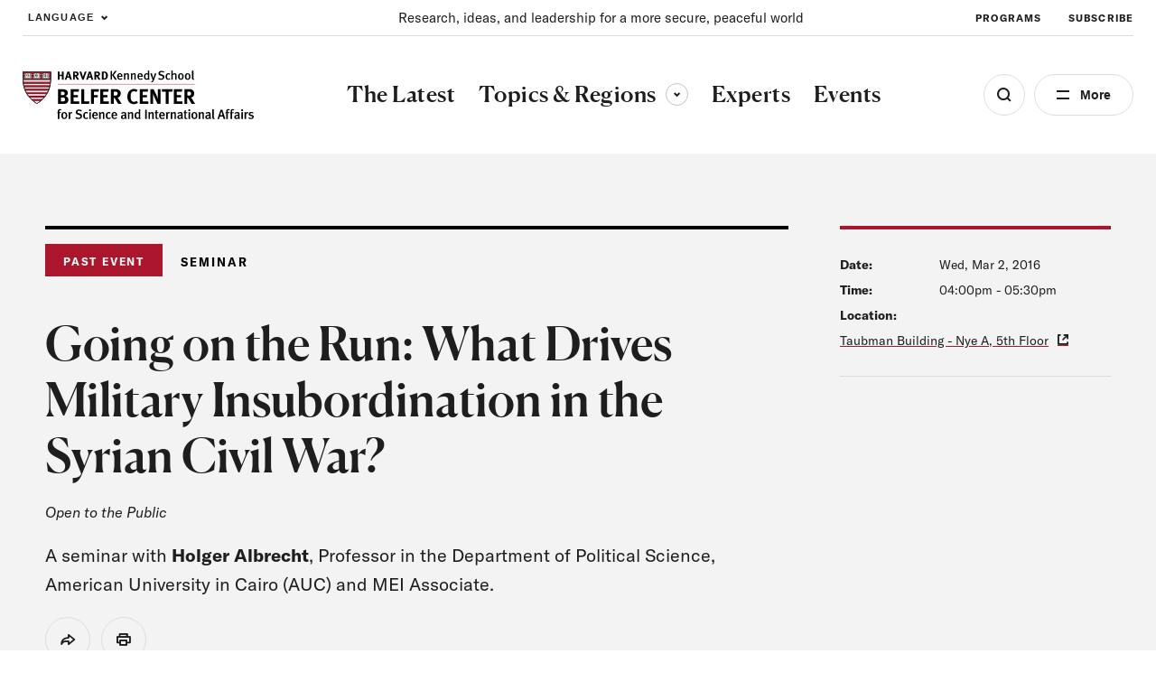

--- FILE ---
content_type: text/html; charset=UTF-8
request_url: https://www.belfercenter.org/event/going-run-what-drives-military-insubordination-syrian-civil-war
body_size: 50761
content:
<!DOCTYPE html>
<html lang="en" dir="ltr" prefix="og: https://ogp.me/ns#">
  <head>
    <meta charset="utf-8" />
<link rel="preconnect" href="//www.googletagmanager.com" crossorigin="anonymous" />
<link rel="preconnect" href="//www.google-analytics.com" crossorigin="anonymous" />
<link rel="preconnect" href="//stats.g.doubleclick.net" crossorigin="anonymous" />
<link rel="preload" href="/themes/custom/belfer/assets/fonts/icomoon.woff2?dl8yb7" as="font" crossorigin="anonymous" />
<meta name="description" content="A seminar with Holger Albrecht, Professor in the Department of Political Science, American University in Cairo (AUC) and MEI Associate." />
<link rel="canonical" href="https://www.belfercenter.org/event/going-run-what-drives-military-insubordination-syrian-civil-war" />
<link rel="image_src" href="https://www.belfercenter.org/sites/default/files/styles/1200x630/public/2024-08/Belfer%20Center%20logo%20image.jpg?itok=05GNzJn4" />
<meta property="og:site_name" content="The Belfer Center for Science and International Affairs" />
<meta property="og:type" content="website" />
<meta property="og:url" content="https://www.belfercenter.org/event/going-run-what-drives-military-insubordination-syrian-civil-war" />
<meta property="og:title" content="Going on the Run: What Drives Military Insubordination in the Syrian Civil War?" />
<meta property="og:description" content="A seminar with Holger Albrecht, Professor in the Department of Political Science, American University in Cairo (AUC) and MEI Associate." />
<meta property="og:image" content="https://www.belfercenter.org/sites/default/files/styles/1200x630/pantheon-files-migration/images/event/Albrecht_02Mar2016_web_1.jpg?itok=pWsuLaKr" />
<meta property="og:image:width" content="1200" />
<meta property="og:image:height" content="630" />
<meta name="Generator" content="Interactive Strategies (https://www.interactivestrategies.com)" />
<meta name="MobileOptimized" content="width" />
<meta name="HandheldFriendly" content="true" />
<meta name="viewport" content="width=device-width, initial-scale=1.0" />
<link rel="manifest" href="https://www.belfercenter.org/themes/custom/belfer/assets/pwa/manifest.json?v=20230824" crossorigin="use-credentials" />
<link rel="apple-touch-icon" href="https://www.belfercenter.org/themes/custom/belfer/assets/pwa/icons/apple-touch-icon.png?v=20230824" sizes="180x180" type="image/png" />
<link rel="mask-icon" href="https://www.belfercenter.org/themes/custom/belfer/assets/pwa/icons/favicon.svg?v=20230824" color="#ffffff" />
<meta name="msapplication-config" content="/themes/custom/belfer/assets/pwa/browserconfig.xml?v=20230824" />
<meta name="msapplication-TileColor" content="#ffffff" />
<meta name="theme-color" content="#ff0000" />
<style>@font-face{font-family:'icomoon';src:url('/themes/custom/belfer/assets/fonts/icomoon.woff2?dl8yb7')format('woff2');font-weight:normal;font-style:normal;font-display:swap;}</style>
<script>  
  window.dataLayer = window.dataLayer || [];
  window.dataLayer.push({
    'topic': 'Middle East Policy',
    'region': 'Middle East &amp; North Africa',
    'content_type': 'Seminar',
    'program': 'Diplomacy and International Politics, Middle East Initiative',
  });
  </script>
<script type="application/ld+json">{
    "@context": "https://schema.org",
    "@graph": [
        {
            "@type": "Event",
            "name": "Going on the Run: What Drives Military Insubordination in the Syrian Civil War?",
            "url": "https://www.belfercenter.org/event/going-run-what-drives-military-insubordination-syrian-civil-war",
            "description": "A seminar with Holger Albrecht, Professor in the Department of Political Science, American University in Cairo (AUC) and MEI Associate.",
            "startDate": "2016-03-02T16:00:00-0500",
            "endDate": "2016-03-02T17:30:00-0500"
        },
        {
            "@type": "Organization",
            "name": "The Belfer Center for Science and International Affairs",
            "url": "https://www.belfercenter.org",
            "logo": {
                "@type": "ImageObject",
                "url": "https://www.belfercenter.org/themes/custom/belfer/assets/images/belfer-center-logo-white.svg",
                "width": "271",
                "height": "58"
            },
            "address": {
                "@type": "PostalAddress",
                "streetAddress": "79 John F. Kennedy Street",
                "addressLocality": "Cambridge",
                "addressRegion": "MA",
                "postalCode": "02138",
                "addressCountry": "US"
            },
            "sameAs": [
                "https://www.linkedin.com/company/belfercenter/",
                "https://www.instagram.com/belfercenter/",
                "https://www.youtube.com/user/BelferCenter",
                "https://www.facebook.com/belfercenter/",
                "https://soundcloud.com/belfercenter"
            ]
        }
    ]
}</script>
<link rel="icon" href="/core/misc/favicon.ico" type="image/vnd.microsoft.icon" />

    <title>Going on the Run: What Drives Military Insubordination in the Syrian Civil War? | The Belfer Center for Science and International Affairs</title>
    <link rel="stylesheet" media="all" href="/sites/default/files/css/css_o9s1U8vNhH5Eh3DLa5FUOpC3ffHtqmc_Fkd5CDzay8c.css?delta=0&amp;language=en&amp;theme=belfer&amp;include=eJxFjEEKgDAMBD9U6pMksbGVphqy7cHfK6J4WYYZWBZdxScmSOCX9VhqvId07oSKLzQBKAuCkVN2soIp-TDS-Js4dhusG4qkgBNd2vN-AVnSKME" />
<link rel="stylesheet" media="all" href="/sites/default/files/css/css_lyDVU-6U95aADnVQagke50K45aXSC5mh_3P95w9mj7M.css?delta=1&amp;language=en&amp;theme=belfer&amp;include=eJxFjEEKgDAMBD9U6pMksbGVphqy7cHfK6J4WYYZWBZdxScmSOCX9VhqvId07oSKLzQBKAuCkVN2soIp-TDS-Js4dhusG4qkgBNd2vN-AVnSKME" />

    

    
    <link rel="preload" href="/themes/custom/belfer/assets/fonts/icomoon.woff2?de47sx" as="font" crossorigin="anonymous">
    <link rel="preload" href="/themes/custom/belfer/assets/fonts/canela-medium.woff2" as="font" crossorigin="anonymous">
    <link rel="preload" href="/themes/custom/belfer/assets/fonts/gt-america-standard-regular.woff2" as="font" crossorigin="anonymous">
    <link rel="preload" href="/themes/custom/belfer/assets/fonts/gt-america-standard-regular-italic.woff2" as="font" crossorigin="anonymous">
    <link rel="preload" href="/themes/custom/belfer/assets/fonts/gt-america-standard-bold.woff2" as="font" crossorigin="anonymous">
    <link rel="preload" href="/themes/custom/belfer/assets/fonts/gt-america-standard-bold-italic.woff2" as="font" crossorigin="anonymous">

    <style>
      @font-face {
        font-family: 'icomoon';
        src: url('/themes/custom/belfer/assets/fonts/icomoon.woff2?de47sx') format('woff2');
        font-weight: normal;
        font-style: normal;
        font-display: swap;
      }

      @font-face {
        font-family: 'Canela';
        src: url('/themes/custom/belfer/assets/fonts/canela-medium.woff2') format("woff2");
        font-weight: 500;
        font-style: normal;
        font-display: swap;
      }

      @font-face {
        font-family: 'GT-American-Standard';
        src: url('/themes/custom/belfer/assets/fonts/gt-america-standard-regular.woff2') format("woff2");
        font-weight: 400;
        font-style: normal;
        font-display: swap;
      }

      @font-face {
        font-family: 'GT-American-Standard';
        src: url('/themes/custom/belfer/assets/fonts/gt-america-standard-regular-italic.woff2') format("woff2");
        font-weight: 400;
        font-style: italic;
        font-display: swap;
      }

      @font-face {
        font-family: 'GT-American-Standard';
        src: url('/themes/custom/belfer/assets/fonts/gt-america-standard-bold.woff2') format("woff2");
        font-weight: 700;
        font-style: normal;
        font-display: swap;
      }

      @font-face {
        font-family: 'GT-American-Standard';
        src: url('/themes/custom/belfer/assets/fonts/gt-america-standard-bold-italic.woff2') format("woff2");
        font-weight: 700;
        font-style: italic;
        font-display: swap;
      }
    </style>

        <link rel="preconnect" href="//www.googletagmanager.com" crossorigin="anonymous">
    <link rel="preconnect" href="//www.google-analytics.com" crossorigin="anonymous">
    <link rel="preconnect" href="//www.google.com" crossorigin="anonymous">
    <link rel="preconnect" href="//stats.g.doubleclick.net" crossorigin="anonymous">

    <title></title>
    <meta charset="utf-8">
    <meta name="viewport" content="width=device-width, initial-scale=1.0">

        <link rel="manifest" href="/themes/custom/belfer/assets/pwa/manifest.json" crossorigin="use-credentials">
    <link rel="icon" href="/themes/custom/belfer/assets/pwa/icons/favicon.ico">
    <link rel="icon" href="/themes/custom/belfer/assets/pwa/icons/favicon.svg" type="image/svg+xml">
    <link rel="apple-touch-icon" href="/themes/custom/belfer/assets/pwa/icons/apple-touch-icon.png">
    <meta name="theme-color" content="#ff0000">
    <!-- Google Tag Manager -->
    <script>(function(w,d,s,l,i){w[l]=w[l]||[];w[l].push({'gtm.start':
    new Date().getTime(),event:'gtm.js'});var f=d.getElementsByTagName(s)[0],
    j=d.createElement(s),dl=l!='dataLayer'?'&l='+l:'';j.async=true;j.src=
    'https://www.googletagmanager.com/gtm.js?id='+i+dl;f.parentNode.insertBefore(j,f);
    })(window,document,'script','dataLayer','GTM-PR3RMG');</script>
    <!-- End Google Tag Manager -->
  </head>

  <body class="path-node page-node-type-event">
    <!-- Google Tag Manager (noscript) -->
    <noscript><iframe src="https://www.googletagmanager.com/ns.html?id=GTM-PR3RMG"
    height="0" width="0" style="display:none;visibility:hidden"></iframe></noscript>
    <!-- End Google Tag Manager (noscript) -->
        <a class="skiplink" href="#maincontent">Skip to main content</a>

    
      <div class="dialog-off-canvas-main-canvas" data-off-canvas-main-canvas>
    <div class="page-container">
  
<section
  id="site-header-search"
  class="site-header-search"
  aria-hidden="true"
>
  <div class="site-header-search-inner">

    <form
      role="search"
      method="GET"
      action="/search"
      aria-label="Search by keyword"
    >
      <input
        class="js-search-field"
        type="search"
        name="keywords"
        aria-label="Search"
        placeholder="Search Term"
      >
      <button
        class="js-search-submit"
        type="submit"
        aria-label="Submit"
        disabled
      ></button>
    </form>

    <div class="search-tags">
      <div class="eyebrow -small">Explore the Latest</div>
      <ul class="search-tag-list">      
                  <li class="site-header-utility-nav-item">
                                                <a class="btn -hollow -tag" href="/collection/us-china-relations" target="">
              U.S. China Relations
            </a>
          </li>
                  <li class="site-header-utility-nav-item">
                                                <a class="btn -hollow -tag" href="/topics/energy" target="">
              Energy
            </a>
          </li>
                  <li class="site-header-utility-nav-item">
                                                <a class="btn -hollow -tag" href="/topics/artificial-intelligence" target="">
              Artificial Intelligence
            </a>
          </li>
                  <li class="site-header-utility-nav-item">
                                                <a class="btn -hollow -tag" href="/collection/ukraine" target="">
              Ukraine
            </a>
          </li>
                  <li class="site-header-utility-nav-item">
                                                <a class="btn -hollow -tag" href="/topics/science-technology" target="">
              Science &amp; Tech
            </a>
          </li>
                  <li class="site-header-utility-nav-item">
                                                <a class="btn -hollow -tag" href="/regions/middle-east-north-africa" target="">
              Middle East &amp; North Africa
            </a>
          </li>
              </ul>
    </div>

  </div>

  <button
    class="btn -close site-header-search-close js-search-close"
    type="button"
    aria-label="Close"
  ></button>

</section>
<section
  id="site-header-side-menu"
  class="side-menu"
  data-level="1"
  aria-hidden="true"
>
  <button
    class="btn -close menu-close js-menu-close"
    type="button"
    aria-label="Close"
  ></button>

  <button class="menu-back js-menu-back" type="button" aria-label="Back"></button>

  <div class="inner">
    <nav class="nav" aria-label="Side Navigation">
      <ul class="nav-main">
                  <li>
                                                                                  <a
                class="nav-main-link"
                href="/latest"
                aria-current="false"
                target=""
              >
                <span>The Latest</span>
              </a>
                      </li>
                  <li>
                          <button
                class="nav-main-link nav-main-next js-menu-next"
                type="button"
                aria-label="View Dropdown"
              >
                <span>Topics &amp; Regions</span>
              </button>

              <div class="nav-main-panel" aria-hidden="true">
                <ul class="side-menu-dropdown">
                  <li class="side-menu-dropdown-intro">
                    <p>Research and insight to improve policy and governance at local, national, and global levels.</p>

                                                                <a href="/topics-regions" class="-cta-link -white">View All </a>
                                      </li>

                  <li class="side-menu-dropdown-links">
                                          <section class="side-menu-dropdown-link-section">
                        <div class="eyebrow">Topics</div>

                                                  <ul class="side-menu-dropdown-linklist">
                                                          <li>
                                <a href="/topics/artificial-intelligence" class="side-menu-dropdown-link">Artificial Intelligence</a>
                              </li>
                                                          <li>
                                <a href="/topics/conflict-conflict-resolution" class="side-menu-dropdown-link">Conflict &amp; Conflict Resolution</a>
                              </li>
                                                          <li>
                                <a href="/topics/economics-global-affairs" class="side-menu-dropdown-link">Economics &amp; Global Affairs</a>
                              </li>
                                                          <li>
                                <a href="/topics/energy" class="side-menu-dropdown-link">Energy</a>
                              </li>
                                                          <li>
                                <a href="/topics/environment-climate-change" class="side-menu-dropdown-link">Environment &amp; Climate Change</a>
                              </li>
                                                          <li>
                                <a href="/topics/global-health" class="side-menu-dropdown-link">Global Health</a>
                              </li>
                                                          <li>
                                <a href="/topics/governance" class="side-menu-dropdown-link">Governance</a>
                              </li>
                                                          <li>
                                <a href="/topics/international-relations" class="side-menu-dropdown-link">International Relations</a>
                              </li>
                                                          <li>
                                <a href="/topics/international-security-defense" class="side-menu-dropdown-link">International Security &amp; Defense</a>
                              </li>
                                                          <li>
                                <a href="/topics/nuclear-issues" class="side-menu-dropdown-link">Nuclear Issues</a>
                              </li>
                                                          <li>
                                <a href="/topics/science-technology" class="side-menu-dropdown-link">Science &amp; Technology</a>
                              </li>
                                                      </ul>
                                              </section>
                                          <section class="side-menu-dropdown-link-section">
                        <div class="eyebrow">Regions</div>

                                                  <ul class="side-menu-dropdown-linklist">
                                                          <li>
                                <a href="/regions/arctic" class="side-menu-dropdown-link">Arctic</a>
                              </li>
                                                          <li>
                                <a href="/regions/africa" class="side-menu-dropdown-link">Africa</a>
                              </li>
                                                          <li>
                                <a href="/regions/asia-pacific" class="side-menu-dropdown-link">Asia &amp; the Pacific</a>
                              </li>
                                                          <li>
                                <a href="/regions/europe" class="side-menu-dropdown-link">Europe</a>
                              </li>
                                                          <li>
                                <a href="/regions/middle-east-north-africa" class="side-menu-dropdown-link">Middle East &amp; North Africa</a>
                              </li>
                                                          <li>
                                <a href="/regions/north-america" class="side-menu-dropdown-link">North America</a>
                              </li>
                                                          <li>
                                <a href="/regions/russia" class="side-menu-dropdown-link">Russia</a>
                              </li>
                                                          <li>
                                <a href="/regions/south-america" class="side-menu-dropdown-link">South America</a>
                              </li>
                                                          <li>
                                <a href="/regions/south-asia" class="side-menu-dropdown-link">South Asia</a>
                              </li>
                                                      </ul>
                                              </section>
                                      </li>
                </ul>
              </div>
                      </li>
                  <li>
                                                                                  <a
                class="nav-main-link"
                href="/experts"
                aria-current="false"
                target=""
              >
                <span>Experts</span>
              </a>
                      </li>
                  <li>
                                                                                  <a
                class="nav-main-link"
                href="/events"
                aria-current="false"
                target=""
              >
                <span>Events</span>
              </a>
                      </li>
              </ul>

      <ul class="nav-utility">
                  <li>
                                                            <a
              class="nav-utility-link"
              href="/about-us"
              aria-current="false"
              target=""
              
            >
              <span>About</span>
            </a>
          </li>
                  <li>
                                                            <a
              class="nav-utility-link"
              href="/programs"
              aria-current="false"
              target=""
              
            >
              <span>Programs</span>
            </a>
          </li>
                  <li>
                                                            <a
              class="nav-utility-link"
              href="/fellowships"
              aria-current="false"
              target=""
              
            >
              <span>Fellowships</span>
            </a>
          </li>
                  <li>
                                                            <a
              class="nav-utility-link"
              href="/students"
              aria-current="false"
              target=""
              
            >
              <span>Students</span>
            </a>
          </li>
                  <li>
                                                            <a
              class="nav-utility-link"
              href="/press"
              aria-current="false"
              target=""
              
            >
              <span>For Press</span>
            </a>
          </li>
                  <li>
                                                            <a
              class="nav-utility-link"
              href="/research-analysis"
              aria-current="false"
              target=""
              
            >
              <span>Research &amp; Analysis</span>
            </a>
          </li>
                  <li>
                                                            <a
              class="nav-utility-link"
              href="/careers"
              aria-current="false"
              target=""
              
            >
              <span>Careers</span>
            </a>
          </li>
                  <li>
                                                            <a
              class="nav-utility-link"
              href="/collection/international-security"
              aria-current="false"
              target=""
              data-italic="true"
            >
              <span>International Security</span>
            </a>
          </li>
              </ul>
    </nav>
  </div>
</section>
<header class="site-header">
	<div class="site-header-inner">
				<div
			class="site-header-utility">
						<div class="site-header-language">
				<button type="button" class="site-header-utility-nav-link site-header-language-toggle js-site-header-dropdown-toggle" aria-expanded="false" data-dropdown="true" aria-label="Expand Dropdown Menu">
					Language
				</button>
				<div class="site-header-dropdown js-site-header-dropdown" aria-hidden="true">
					  
<div class="gtranslate_wrapper"></div><script>window.gtranslateSettings = {"switcher_horizontal_position":"left","switcher_vertical_position":"bottom","horizontal_position":"inline","vertical_position":"inline","float_switcher_open_direction":"top","switcher_open_direction":"bottom","default_language":"en","native_language_names":1,"detect_browser_language":0,"add_new_line":1,"select_language_label":"Language","flag_size":32,"flag_style":"2d","globe_size":60,"alt_flags":[],"wrapper_selector":".gtranslate_wrapper","url_structure":"none","custom_domains":null,"languages":["en","ar","zh-CN","fr","ru","es"],"custom_css":""}</script><script>(function(){var js = document.createElement('script');js.setAttribute('src', '/modules/contrib/gtranslate/js/ln.js');js.setAttribute('data-gt-orig-url', '/event/going-run-what-drives-military-insubordination-syrian-civil-war');js.setAttribute('data-gt-orig-domain', 'www.belfercenter.org');document.body.appendChild(js);})();</script>

				</div>
			</div>

						<div class="site-header-mission">
				<p>Research, ideas, and leadership for a more secure, peaceful world </p>
			</div>

						<nav class="site-header-utility-nav" aria-label="Utility Navigation">
				<ul class="site-header-utility-nav-items">
											<li class="site-header-utility-nav-item">
																												<a class="site-header-utility-nav-link" href="/programs" target="">
								Programs
							</a>
						</li>
											<li class="site-header-utility-nav-item">
																												<a class="site-header-utility-nav-link" href="/subscribe" target="">
								Subscribe
							</a>
						</li>
									</ul>
			</nav>
		</div>

		<div
			class="site-header-main">
						<a class="logo" href="/" aria-label="HARVARD Kennedy School - Belfer Center">
				<img src="/themes/custom/belfer/assets/images/belfer-center-logo.svg" width="275" height="59" alt="HARVARD Kennedy School - Belfer Center for Science and International Affairs">
			</a>

						<nav class="site-header-nav" aria-label="Main Site Navigation">
				<ul class="site-header-nav-items">
																	<li class="site-header-nav-item">
																																															<a class="site-header-nav-item-link" href="/latest" aria-current="false" target="">
									<span>The Latest</span>
								</a>
													</li>
																	<li class="site-header-nav-item">
																															<button type="button" class="site-header-nav-item-link js-site-header-dropdown-toggle" aria-current="false" aria-expanded="false" aria-controls="site-header-dropdown-topics-regions" data-dropdown="true">
									Topics &amp; Regions
									<span class="dropdown-arrow">
										<span class="sr-text">Toggle sub-menu</span>
									</span>
								</button>

																<div id="site-header-dropdown-topics-regions" class="site-header-dropdown js-site-header-dropdown" data-type="full-width" aria-hidden="true" >
									<div class="site-header-dropdown-inner">
										<div class="site-header-dropdown-content">
											<div class="site-header-dropdown-intro">
												<p>Research and insight to improve policy and governance at local, national, and global levels.</p>

																																						<a href="/topics-regions" class="-cta-link">View All </a>
																							</div>

											<div class="site-header-dropdown-links">
																									<section class="site-header-dropdown-link-section">
														<div class="eyebrow">Topics</div>

																													<ul class="site-header-dropdown-linklist">
																																	<li>
																		<a href="/topics/artificial-intelligence">Artificial Intelligence</a>
																	</li>
																																	<li>
																		<a href="/topics/conflict-conflict-resolution">Conflict &amp; Conflict Resolution</a>
																	</li>
																																	<li>
																		<a href="/topics/economics-global-affairs">Economics &amp; Global Affairs</a>
																	</li>
																																	<li>
																		<a href="/topics/energy">Energy</a>
																	</li>
																																	<li>
																		<a href="/topics/environment-climate-change">Environment &amp; Climate Change</a>
																	</li>
																																	<li>
																		<a href="/topics/global-health">Global Health</a>
																	</li>
																																	<li>
																		<a href="/topics/governance">Governance</a>
																	</li>
																																	<li>
																		<a href="/topics/international-relations">International Relations</a>
																	</li>
																																	<li>
																		<a href="/topics/international-security-defense">International Security &amp; Defense</a>
																	</li>
																																	<li>
																		<a href="/topics/nuclear-issues">Nuclear Issues</a>
																	</li>
																																	<li>
																		<a href="/topics/science-technology">Science &amp; Technology</a>
																	</li>
																															</ul>
																											</section>
																									<section class="site-header-dropdown-link-section">
														<div class="eyebrow">Regions</div>

																													<ul class="site-header-dropdown-linklist">
																																	<li>
																		<a href="/regions/arctic">Arctic</a>
																	</li>
																																	<li>
																		<a href="/regions/africa">Africa</a>
																	</li>
																																	<li>
																		<a href="/regions/asia-pacific">Asia &amp; the Pacific</a>
																	</li>
																																	<li>
																		<a href="/regions/europe">Europe</a>
																	</li>
																																	<li>
																		<a href="/regions/middle-east-north-africa">Middle East &amp; North Africa</a>
																	</li>
																																	<li>
																		<a href="/regions/north-america">North America</a>
																	</li>
																																	<li>
																		<a href="/regions/russia">Russia</a>
																	</li>
																																	<li>
																		<a href="/regions/south-america">South America</a>
																	</li>
																																	<li>
																		<a href="/regions/south-asia">South Asia</a>
																	</li>
																															</ul>
																											</section>
																							</div>
										</div>
									</div>
								</div>
													</li>
																	<li class="site-header-nav-item">
																																															<a class="site-header-nav-item-link" href="/experts" aria-current="false" target="">
									<span>Experts</span>
								</a>
													</li>
																	<li class="site-header-nav-item">
																																															<a class="site-header-nav-item-link" href="/events" aria-current="false" target="">
									<span>Events</span>
								</a>
													</li>
									</ul>
			</nav>

			<div class="site-header-buttons">
				<button class="site-header-search-toggle js-search-open" type="button" aria-label="Open Search Menu" aria-expanded="false" aria-controls="site-header-search"></button>

				<button class="site-header-side-menu-toggle js-site-header-side-menu-toggle" type="button" aria-label="Open Menu" aria-expanded="false" aria-controls="site-header-side-menu">More</button>
			</div>
		</div>
	</div>
</header>


  <main id="maincontent">
    <article class="grid-container">
      
<div data-drupal-messages-fallback class="hidden"></div>
<article
  class="hero hero-article hero-event-detail"
  data-type="event"
  data-subnav="false"
>
  <div class="hero-article-inner">
    <div class="hero-article-content">
      <div class="hero-article-main">
        <div class="hero-article-type">
                      <div class="hero-event-past flag">Past Event</div>
          
          
                      <div class="eyebrow">Seminar</div>
          
                  </div>

        <div class="hero-article-text">
          <div class="hero-article-text-inner">
            <h1 class="h4">Going on the Run: What Drives Military Insubordination in the Syrian Civil War?</h1>

                        <div class="event-admission">
              
                              <span class="policy">Open to the Public</span>
                          </div>

                                      <p><p>A seminar with <strong>Holger Albrecht</strong>, Professor in the Department of Political Science, American University in Cairo (AUC) and MEI Associate.</p></p>
                      </div>
        </div>

        
        
        
                <div class="article-tools">
      <div class="article-tools-info-button">
      
      
                                              
        
          </div>
  
  <ul class="article-tool-buttons">
        <li>
      <aside class="social-share" data-expanded="false">
  <button
    id="social-share-toggle"
    type="button"
    class="social-share-toggle article-tool-buttons-btn js-social-share-toggle"
    aria-expanded="false"
    aria-controls="social-share-services"
  >
    <span class="sr-text">Share</span>
  </button>
  <div
    id="social-share-services"
    class="social-share-services-container"
    aria-hidden="true"
    aria-labelledby="social-share-toggle"
  >
    <ul class="social-share-services">
      <li><button type="button" class="social-share-btn js-social-share-btn" data-service="facebook"><span class="sr-text">Share on Facebook</span></button></li>
      <li><button type="button" class="social-share-btn js-social-share-btn" data-service="x"><span class="sr-text">Share on Twitter</span></button></li>
      <li><button type="button" class="social-share-btn js-social-share-btn" data-service="linkedin"><span class="sr-text">Share on LinkedIn</span></button></li>
    </ul>
  </div>
</aside>
    </li>
    <li>
      <button type="button" class="article-tool-buttons-btn js-social-share-print" data-tool="print"><span class="sr-text">Print</span></button>
    </li>
  </ul>
</div>
      </div>

      <div class="hero-article-sidebar">
        <div class="hero-meta">
                    
          <span class="hero-meta-title">Date:</span>
                      <time>Wed, Mar 2, 2016</time>

            <span class="hero-meta-title">Time:</span>
            <span><time datetime="2016-03-02T16:00:00Z" class="datetime">04:00pm</time>
 - <time datetime="2016-03-02T17:30:00Z" class="datetime">05:30pm</time>
</span>
          
                      <span class="hero-meta-title">Location:</span>
            <span class="hero-meta-location" data-online="false">
              <a href="https://www.google.com/maps/place/Littauer/@42.3711287,-71.1219939,19z/data=!4m8!1m2!2m1!1slittauer+building!3m4!1s0x0:0x555dbb836b747b88!8m2!3d42.3710808!4d-71.1219531">Taubman Building - Nye A, 5th Floor</a>
            </span>
                  </div>

                          <div class="hero-person-block">
    

    </div>
              </div>
    </div>

              <div class="hero-media">
        <figure class="hero-media-image">
  <div class="figure-inner">
        <picture loading="lazy" width="440" height="300">
                  <source srcset="/sites/default/files/styles/440xy/pantheon-files-migration/images/event/Albrecht_02Mar2016_web_1.jpg.webp?itok=t_hIT6ke 1x" media="(max-width: 439px)" type="image/webp" width="291" height="176"/>
              <source srcset="/sites/default/files/styles/1440xy/pantheon-files-migration/images/event/Albrecht_02Mar2016_web_1.jpg.webp?itok=YGXkicFY 1x" media="(min-width: 1024px) and (max-width: 1439px)" type="image/webp" width="291" height="176"/>
              <source srcset="/sites/default/files/styles/1700xy/pantheon-files-migration/images/event/Albrecht_02Mar2016_web_1.jpg.webp?itok=tsVQzH-G 1x" media="(min-width: 1440px)" type="image/webp" width="291" height="176"/>
                    <img loading="lazy" width="440" height="300" src="/sites/default/files/styles/440x300/pantheon-files-migration/images/event/Albrecht_02Mar2016_web_1.jpg.webp?h=29f7ae2d&amp;itok=P1OwyIXA" alt="Syrian army defectors celebrate shortly after they defected and join the anti-Syrian regime protesters at Khaldiyeh area in Homs province, central Syria. Thursday, Jan. 26, 2012.">

  </picture>



                      <div class="photo-credit" data-theme="dark">
        <button type="button" aria-expanded="false" class="photo-credit-btn js-photo-credit-toggle"><span class="sr-text">Photo Credit Toggle</span></button>
        <div class="photo-credit-content js-photo-credit-content" aria-hidden="true" title="AP Photo"><span class="photo-credit-attribution">AP Photo</span></div>
      </div>
      </div>
  </figure>

      </div>
    
          </div>
</article>

<article class="text-block-layout">
  <div class="text-block wysiwyg-content">
    <h2>About</h2>

  </div>

  
  <div class="text-block-sidebar">
    
    
  </div>
 
</article>

<article class="text-block-layout">
  <div class="text-block wysiwyg-content">
    <p>A seminar with <strong>Holger Albrecht</strong>, Professor in the Department of Political Science, American University in Cairo (AUC) and MEI Associate.</p>
<p>Modertaed by <strong>Jonah Schulhofer-Wohl</strong>, Joint Postdoctoral Research Fellow, Middle East  Initiative and International Security Program, and Assistant Professor of Politics, University of Virginia (UVA).</p>
<p>What prompts people to engage in political activities that are extremely risky? This question has inspired a myriad of political science works on contentious mobilization and revolutions, the formation of rebel movements and violent insurgencies, and individual action against coercive, authoritarian regimes. This paper contributes to a scholarly discussion on the most effective triggers of high-risk individual action that has circulated around two sets of arguments: individual socio-psychological dispositions as push factors vs. inter-subjective opportunities as pull factors in collective action. Drawing on empirical insights into the Syrian civil war, we are interested in discussing this question in the context of individual military insubordination: what triggers the desertion of individual soldiers and officers from the Syrian army?</p>
<p><a href="http://belfercenter.org/files/Albrecht_Koehler Desertion Syria MEI2016.pdf"><strong>Download the paper</strong></a></p>
<p>For more about Prof. Albrecht, click <a href="http://belfercenter.ksg.harvard.edu/experts/3353/holger_albrecht.html?back_url=%2Fproject%2F64%2Fmiddle_east_initiative.html%3Fpage_id%3D397%26page%3D3&amp;back_text=Back+to+Middle+East+Initiative">here</a>.</p>
<p>For more about Prof. Schulhofer-Wohl, click <a href="http://belfercenter.ksg.harvard.edu/experts/3311/jonah_schulhoferwohl.html?back_url=%2Fproject%2F64%2Fmiddle_east_initiative.html%3Fpage_id%3D397%26page%3D3&amp;back_text=Back+to+Middle+East+Initiative">here</a>.</p>
<p><em>*Please note: this talk was originally advertised with the title "For Money or Liberty? The Political Economy of Military Desertion and Rebel Recruitment in the Syrian Civil War"</em></p>

  </div>

  
  <div class="text-block-sidebar">
    
    
  </div>
 
</article>
<article class="up-next -is-full-bleed">

  <div class="inner">

    <div class="header">Up Next</div>

    <div class="up-next-feature">
      



<article class="card js-link-event">

      <div class="card-image">
          <picture loading="lazy" width="440" height="250">
                  <source srcset="/sites/default/files/styles/440x250/public/2025-11/AP25057355499513.jpg.webp?h=8b960987&amp;itok=prF0jH_3 1x" media="(max-width: 439px)" type="image/webp" width="440" height="250"/>
              <source srcset="/sites/default/files/styles/708x400/public/2025-11/AP25057355499513.jpg.webp?h=8b960987&amp;itok=xSEMFZoq 1x" media="(min-width: 440px) and (max-width: 767px)" type="image/webp" width="708" height="400"/>
              <source srcset="/sites/default/files/styles/900x510/public/2025-11/AP25057355499513.jpg.webp?h=8b960987&amp;itok=vEks6scQ 1x" media="(min-width: 768px)" type="image/webp" width="900" height="510"/>
                    <img loading="lazy" width="440" height="250" src="/sites/default/files/styles/440x250/public/2025-11/AP25057355499513.jpg.webp?h=8b960987&amp;itok=prF0jH_3" alt="South Africa&#039;s President Cyril Ramaphosa addresses delegates at G20 Finance Ministers and Central Bank Governors meeting in Cape Town, South Africa, Wednesday, Feb. 26, 2025. (AP Photo/Nardus Engelbrecht)">

  </picture>


              
<div class="photo-credit" data-theme="dark">
  <button type="button" aria-expanded="false" class="photo-credit-btn js-photo-credit-toggle"><span class="sr-text">Photo Credit Toggle</span></button>
  <div class="photo-credit-content js-photo-credit-content" aria-hidden="true" title="Associated Press - Nardus Engelbrecht)"><span class="photo-credit-attribution">Associated Press - Nardus Engelbrecht)</span></div>
</div>
                      </div>
  
  <div class="card-text">

          <div class="type -small">Explainer</div>
    
    <h3 class="card-title">
      <a
        href="/research-analysis/g20-explained"
        class="card-link js-link-event-link"
        
                      >The G20 Explained</a>
    </h3>

    
    
            <div class="card-meta">
                  <time datetime="2025-11-19T12:00:00Z" class="datetime">Nov. 19, 2025</time>

                          <span>by  Rachel Little</span>
        
              </div>
    
    
    
          <div class="card-program"><p>From Middle Powers</p></div>
    
  </div>

</article>
    </div>

    <div class="up-next-list">

      <ul class="up-next-cards">
            



<li class="card js-link-event">

      <div class="card-image">
          <picture><img loading="lazy" src="/sites/default/files/styles/300x170/public/2025-11/AP25314754131774.jpg.webp?h=4c4666d7&amp;itok=wa7VGGhw" width="300" height="170" alt="In this photo released by the Syrian Presidency press office, President Donald Trump, right, speaks with Syria&#039;s President Ahmad al-Sharaa, at the White House in Washington, Monday, Nov. 10, 2025. (Syrian Presidency press office via AP)">
  </picture>



  
<div class="photo-credit" data-theme="dark">
  <button type="button" aria-expanded="false" class="photo-credit-btn js-photo-credit-toggle"><span class="sr-text">Photo Credit Toggle</span></button>
  <div class="photo-credit-content js-photo-credit-content" aria-hidden="true" title="Syrian Presidency press office via Associated Press"><span class="photo-credit-attribution">Syrian Presidency press office via Associated Press</span></div>
</div>

                      </div>
  
  <div class="card-text">

          <div class="type -small">Policy Briefs</div>
    
    <h3 class="card-title">
      <a
        href="/research-analysis/external-states-and-syrias-challenge-reunification-under-transitional-president"
        class="card-link js-link-event-link"
        
                      >External States and Syria’s Challenge of Reunification under Transitional President Ahmed al-Sharaa</a>
    </h3>

    
    
            <div class="card-meta">
                  <time datetime="2025-10-29T12:00:00Z" class="datetime">Oct. 29, 2025</time>

                          <span>by  Edward Djerejian</span>
        
              </div>
    
    
    
    
  </div>

</li>
    



<li class="card js-link-event">

      <div class="card-image">
      
                      </div>
  
  <div class="card-text">

          <div class="type -small">Article</div>
    
    <h3 class="card-title">
      <a
        href="/research-analysis/hamas-strength-lies-its-weakness-and-israel-keeps-playing-its-hands"
        class="card-link js-link-event-link"
        
                      >Hamas&#039; Strength Lies in Its Weakness – and Israel Keeps Playing Into Its Hands</a>
    </h3>

    
    
            <div class="card-meta">
                  <time datetime="2025-09-18T12:00:00Z" class="datetime">Sep. 18, 2025</time>

                          <span>by  Ariel E Levite</span>
        
              </div>
    
    
    
    
  </div>

</li>

      </ul>

    </div>

  </div>

</article>



    </article>
  </main>

  <footer class="site-footer">
  <div class="site-footer-inner">
    <div class="site-footer-top">
  <div class="site-footer-left">
    <div class="site-footer-main">
      <div class="site-footer-logo-contact">
        <a class="logo" href="/" aria-label="HARVARD Kennedy School - Belfer Center">
          <img src="/themes/custom/belfer/assets/images/belfer-center-logo-white-footer.svg" width="275" height="59" alt="HARVARD Kennedy School - Belfer Center for Science and International Affairs">
        </a>

        <div class="site-footer-contact">
          <p>79 John F. Kennedy Street, <br>Cambridge, MA 02138</p>
        </div>

                <div class="site-footer-awards">
          <img src="/themes/custom/belfer/assets/images/w3-gold.png" alt="2025 W3 Gold Winner" title="2025 W3 Gold Winner" width="90" height="90" loading="lazy">
        </div>
      </div>

      <nav
        class="site-footer-social"
        aria-label="Social Media Links"
      >
        <ul>
                      <li>
              <a
                class="icon-linkedin"
                href="https://www.linkedin.com/company/belfercenter/"
                target="_blank"
                rel="noopener"
              >
                <span class="sr-text">linkedin</span>
              </a>
            </li>
                      <li>
              <a
                class="icon-instagram"
                href="https://www.instagram.com/belfercenter/"
                target="_blank"
                rel="noopener"
              >
                <span class="sr-text">instagram</span>
              </a>
            </li>
                      <li>
              <a
                class="icon-youtube"
                href="https://www.youtube.com/user/BelferCenter"
                target="_blank"
                rel="noopener"
              >
                <span class="sr-text">youtube</span>
              </a>
            </li>
                      <li>
              <a
                class="icon-facebook"
                href="https://www.facebook.com/belfercenter/"
                target="_blank"
                rel="noopener"
              >
                <span class="sr-text">facebook</span>
              </a>
            </li>
                      <li>
              <a
                class="icon-soundcloud"
                href="https://soundcloud.com/belfercenter"
                target="_blank"
                rel="noopener"
              >
                <span class="sr-text">soundcloud</span>
              </a>
            </li>
                  </ul>
      </nav>
    </div>
  </div>

  <div class="site-footer-right">
    <nav class="site-footer-nav" aria-label="Footer Navigation">
      <ul>
                  <li>
                                                <a
              aria-current="false"
              href="/about-us"
              target=""
            >About</a>
          </li>
                  <li>
                                                <a
              aria-current="false"
              href="/events"
              target=""
            >Events</a>
          </li>
                  <li>
                                                <a
              aria-current="false"
              href="/press"
              target=""
            >For Press</a>
          </li>
                  <li>
                                                <a
              aria-current="false"
              href="https://www.belfercenter.org/fellowships"
              target="_blank"
            >Fellowships</a>
          </li>
                  <li>
                                                <a
              aria-current="false"
              href="/students"
              target=""
            >Students</a>
          </li>
                  <li>
                                                <a
              aria-current="false"
              href="/subscribe"
              target=""
            >Subscribe</a>
          </li>
                  <li>
                                                <a
              aria-current="false"
              href="/careers"
              target=""
            >Careers</a>
          </li>
                  <li>
                                                <a
              aria-current="false"
              href="/about-contact-us"
              target=""
            >Contact Us</a>
          </li>
              </ul>
    </nav>

        <div class="site-footer-subscribe-form">
      <div class="site-footer-subscribe-form-inner">
        <div class="eyebrow">Stay Informed</div>
        <p>Bringing scholarship and insight to the world’s top issues.</p>
        <form method="GET" action="/subscribe">
          <input type="email" name="email" class="site-footer-email-subscribe-input" placeholder="Your email address..." aria-label="Email address" required>
          <input type="submit" class="btn -red -full site-footer-email-subscribe-submit" value="Subscribe Now">
        </form>
      </div>
    </div>
  </div>
</div>

<div class="site-footer-bottom">
    <div class="site-footer-copyright">
    <p>Copyright &copy; 2026 The President and Fellows of Harvard College</p>
  </div>

    <nav class="site-footer-legal-nav" aria-label="Policy Navigation">
    <ul>
      <li id="cookie-yes-dns-link" style="display: none;"><a href="javascript:void(0)" onclick="if (typeof revisitCkyConsent === 'function') { revisitCkyConsent() }">Do Not Sell or Share My Personal Information</a></li>
      <script>
        const cyDNSIntervalLimit = 15000,
              cyDNSLinkInterval = setInterval(() => {
                if (typeof revisitCkyConsent === 'function') {
                  document.getElementById('cookie-yes-dns-link').removeAttribute("style");
                  clearInterval(cyDNSLinkInterval);
                }
              }, 500);
        setTimeout(() => { clearInterval(cyDNSLinkInterval); }, cyDNSIntervalLimit);
      </script>
              <li>
                                        <a
            aria-current="false"
            href="/privacy-policy"
            target=""
          >Privacy Policy</a>
        </li>
              <li>
                                        <a
            aria-current="false"
            href="https://accessibility.harvard.edu/"
            target="_blank"
          >Harvard Accessibility Policy</a>
        </li>
              <li>
                                        <a
            aria-current="false"
            href="https://accessibility.huit.harvard.edu/digital-accessibility-policy"
            target="_blank"
          >Harvard Digital Accessibility Policy</a>
        </li>
          </ul>
  </nav>
</div>

  </div>
</footer>

</div>

  </div>

    

    <script type="application/json" data-drupal-selector="drupal-settings-json">{"path":{"baseUrl":"\/","pathPrefix":"","currentPath":"node\/6328","currentPathIsAdmin":false,"isFront":false,"currentLanguage":"en"},"pluralDelimiter":"\u0003","suppressDeprecationErrors":true,"user":{"uid":0,"permissionsHash":"1351b72ad79974e9e55908571fab9440d6e096c0f859b885d2d1dc81511991fd"}}</script>
<script src="/core/assets/vendor/jquery/jquery.min.js?v=4.0.0-rc.1"></script>
<script src="/sites/default/files/js/js_RsIeaI9c32SKfdHOtKB331PIP_k5p8kSYhhQgqv11dU.js?scope=footer&amp;delta=1&amp;language=en&amp;theme=belfer&amp;include=eJxLSs1JSy3ST0osTgUAGX8EOw"></script>


        <div class="js-blocker"></div>
  </body>
</html>


--- FILE ---
content_type: application/javascript
request_url: https://www.belfercenter.org/sites/default/files/js/js_RsIeaI9c32SKfdHOtKB331PIP_k5p8kSYhhQgqv11dU.js?scope=footer&delta=1&language=en&theme=belfer&include=eJxLSs1JSy3ST0osTgUAGX8EOw
body_size: 76403
content:
/* @license GPL-2.0-or-later https://git.drupalcode.org/project/once/-/raw/v1.0.1/LICENSE.md */
/*! @drupal/once - v1.0.1 - 2021-06-12 */
var once=function(){"use strict";var n=/[\11\12\14\15\40]+/,e="data-once",t=document;function r(n,t,r){return n[t+"Attribute"](e,r)}function o(e){if("string"!=typeof e)throw new TypeError("once ID must be a string");if(""===e||n.test(e))throw new RangeError("once ID must not be empty or contain spaces");return'[data-once~="'+e+'"]'}function u(n){if(!(n instanceof Element))throw new TypeError("The element must be an instance of Element");return!0}function i(n,e){void 0===e&&(e=t);var r=n;if(null===n)r=[];else{if(!n)throw new TypeError("Selector must not be empty");"string"!=typeof n||e!==t&&!u(e)?n instanceof Element&&(r=[n]):r=e.querySelectorAll(n)}return Array.prototype.slice.call(r)}function c(n,e,t){return e.filter((function(e){var r=u(e)&&e.matches(n);return r&&t&&t(e),r}))}function f(e,t){var o=t.add,u=t.remove,i=[];r(e,"has")&&r(e,"get").trim().split(n).forEach((function(n){i.indexOf(n)<0&&n!==u&&i.push(n)})),o&&i.push(o);var c=i.join(" ");r(e,""===c?"remove":"set",c)}function a(n,e,t){return c(":not("+o(n)+")",i(e,t),(function(e){return f(e,{add:n})}))}return a.remove=function(n,e,t){return c(o(n),i(e,t),(function(e){return f(e,{remove:n})}))},a.filter=function(n,e,t){return c(o(n),i(e,t))},a.find=function(n,e){return i(n?o(n):"[data-once]",e)},a}();

;
/* @license GPL-2.0-or-later https://www.drupal.org/licensing/faq */
(function(){const settingsElement=document.querySelector('head > script[type="application/json"][data-drupal-selector="drupal-settings-json"], body > script[type="application/json"][data-drupal-selector="drupal-settings-json"]');window.drupalSettings={};if(settingsElement!==null)window.drupalSettings=JSON.parse(settingsElement.textContent);})();;
window.Drupal={behaviors:{},locale:{}};(function(Drupal,drupalSettings,drupalTranslations,console,Proxy,Reflect){Drupal.throwError=function(error){setTimeout(()=>{throw error;},0);};Drupal.attachBehaviors=function(context,settings){context=context||document;settings=settings||drupalSettings;const behaviors=Drupal.behaviors;Object.keys(behaviors||{}).forEach((i)=>{if(typeof behaviors[i].attach==='function')try{behaviors[i].attach(context,settings);}catch(e){Drupal.throwError(e);}});};Drupal.detachBehaviors=function(context,settings,trigger){context=context||document;settings=settings||drupalSettings;trigger=trigger||'unload';const behaviors=Drupal.behaviors;Object.keys(behaviors||{}).forEach((i)=>{if(typeof behaviors[i].detach==='function')try{behaviors[i].detach(context,settings,trigger);}catch(e){Drupal.throwError(e);}});};Drupal.checkPlain=function(str){str=str.toString().replace(/&/g,'&amp;').replace(/</g,'&lt;').replace(/>/g,'&gt;').replace(/"/g,'&quot;').replace(/'/g,'&#39;');return str;};Drupal.formatString=function(str,args){const processedArgs={};Object.keys(args||{}).forEach((key)=>{switch(key.charAt(0)){case '@':processedArgs[key]=Drupal.checkPlain(args[key]);break;case '!':processedArgs[key]=args[key];break;default:processedArgs[key]=Drupal.theme('placeholder',args[key]);break;}});return Drupal.stringReplace(str,processedArgs,null);};Drupal.stringReplace=function(str,args,keys){if(str.length===0)return str;if(!Array.isArray(keys)){keys=Object.keys(args||{});keys.sort((a,b)=>a.length-b.length);}if(keys.length===0)return str;const key=keys.pop();const fragments=str.split(key);if(keys.length){for(let i=0;i<fragments.length;i++)fragments[i]=Drupal.stringReplace(fragments[i],args,keys.slice(0));}return fragments.join(args[key]);};Drupal.t=function(str,args,options){options=options||{};options.context=options.context||'';if(drupalTranslations?.strings?.[options.context]?.[str])str=drupalTranslations.strings[options.context][str];if(args)str=Drupal.formatString(str,args);return str;};Drupal.url=function(path){return drupalSettings.path.baseUrl+drupalSettings.path.pathPrefix+path;};Drupal.url.toAbsolute=function(url){const urlParsingNode=document.createElement('a');try{url=decodeURIComponent(url);}catch(e){}urlParsingNode.setAttribute('href',url);return urlParsingNode.cloneNode(false).href;};Drupal.url.isLocal=function(url){let absoluteUrl=Drupal.url.toAbsolute(url);let {protocol}=window.location;if(protocol==='http:'&&absoluteUrl.startsWith('https:'))protocol='https:';let baseUrl=`${protocol}//${window.location.host}${drupalSettings.path.baseUrl.slice(0,-1)}`;try{absoluteUrl=decodeURIComponent(absoluteUrl);}catch(e){}try{baseUrl=decodeURIComponent(baseUrl);}catch(e){}return absoluteUrl===baseUrl||absoluteUrl.startsWith(`${baseUrl}/`);};Drupal.formatPlural=function(count,singular,plural,args,options){args=args||{};args['@count']=count;const pluralDelimiter=drupalSettings.pluralDelimiter;const translations=Drupal.t(singular+pluralDelimiter+plural,args,options).split(pluralDelimiter);let index=0;if(drupalTranslations?.pluralFormula)index=count in drupalTranslations.pluralFormula?drupalTranslations.pluralFormula[count]:drupalTranslations.pluralFormula.default;else{if(args['@count']!==1)index=1;}return translations[index];};Drupal.encodePath=function(item){return window.encodeURIComponent(item).replace(/%2F/g,'/');};Drupal.deprecationError=({message})=>{if(drupalSettings.suppressDeprecationErrors===false&&console?.warn)console.warn(`[Deprecation] ${message}`);};Drupal.deprecatedProperty=({target,deprecatedProperty,message})=>{if(!Proxy||!Reflect)return target;return new Proxy(target,{get:(target,key,...rest)=>{if(key===deprecatedProperty)Drupal.deprecationError({message});return Reflect.get(target,key,...rest);}});};Drupal.theme=function(func,...args){if(typeof Drupal.theme?.[func]==='function')return Drupal.theme[func](...args);Drupal.throwError(new TypeError(`Drupal.theme.${func} must be function type.`));};Drupal.theme.placeholder=function(str){return `<em class="placeholder">${Drupal.checkPlain(str)}</em>`;};Drupal.elementIsVisible=function(elem){return !!(elem.offsetWidth||elem.offsetHeight||elem.getClientRects().length);};Drupal.elementIsHidden=function(elem){return !Drupal.elementIsVisible(elem);};})(Drupal,window.drupalSettings,window.drupalTranslations,window.console,window.Proxy,window.Reflect);;
if(window.jQuery)jQuery.noConflict();document.documentElement.className+=' js';(function(Drupal,drupalSettings){const domReady=(callback)=>{const listener=()=>{callback();document.removeEventListener('DOMContentLoaded',listener);};if(document.readyState!=='loading')setTimeout(callback,0);else document.addEventListener('DOMContentLoaded',listener);};domReady(()=>{Drupal.attachBehaviors(document,drupalSettings);});})(Drupal,window.drupalSettings);;
!function(e){"use strict";class t{constructor(){this._endpoint=null,this._searchURL=null,this._defaultQueryParams={},this._defaultSortParams={},this._facetOptions=[],this._keywordParam="q",this._orderParam=null,this._pagerParam="_page",this._sortParam=null}get endpoint(){return this._endpoint}set endpoint(e){this._endpoint=e}get facetOptions(){return this._facetOptions}set facetOptions(e){this._facetOptions=e}get searchURL(){return this._searchURL}set searchURL(e){this._searchURL=e}get defaultQueryParams(){return this._defaultQueryParams}set defaultQueryParams(e){this._defaultQueryParams=e}get defaultSortParams(){return this._defaultSortParams}set defaultSortParams(e){this._defaultSortParams=e}get keywordParam(){return this._keywordParam}set keywordParam(e){this._keywordParam=e}get orderParam(){return this._orderParam}set orderParam(e){this._orderParam=e}get pagerParam(){return this._pagerParam}set pagerParam(e){this._pagerParam=e}get sortParam(){return this._sortParam}set sortParam(e){this._sortParam=e}}let i=class{constructor(e){const{endpoint:t,keywordParam:i,searchURL:a,defaultQueryParams:s,serverSideRendered:r}=e;this._isLoading=!1,this._defaultQueryParams=s,this._queryParams=[],this._query={},this._title="Search",this._endpoint=t,this._keywordParam=i,this._searchURL=a,this._serverSideRendered=void 0!==r&&r,this._fetchOptions={method:"GET"}}get defaultQueryParams(){return this._defaultQueryParams}get endpoint(){return this._endpoint}set endpoint(e){this._endpoint=e}get fetchOptions(){return this._fetchOptions}set fetchOptions(e){this._fetchOptions=e}get keywordParam(){return this._keywordParam}get isLoading(){return this._isLoading}set isLoading(e){this._isLoading=e}get meta(){return this._meta}set meta(e){this._meta=e}get query(){return this._query}set query(e){this._query=e}get queryParams(){return this._queryParams}set queryParams(e){this._queryParams=e}get searchURL(){return this._searchURL}set searchURL(e){this._searchURL=e}get templates(){return this._templates}set templates(e){this._templates=e}get title(){return this._title}set title(e){this._title=e}get _buildQueryParams(){const e=[],t=this.query;return this.queryParams.map(function(i){this._isEmptyQuery(i,t[i])||e.push(i+"="+t[i])}.bind(this)),e.join("&")}compact(e){return e.filter((e=>null!==e))}debounce(e,t,i){let a;return function(){const s=this,r=arguments,n=i&&!a;clearTimeout(a),a=setTimeout((function(){a=null,i||e.apply(s,r)}),t),n&&e.apply(s,r)}}init(){const{defaultQueryParams:e,queryParams:t}=this,i=Object.keys(e).concat(t),a=this.compact(i),s=this.uniq(a);return this.queryParams=s,this.query=this._initQuery(),!!this._serverSideRendered||this._fetchRequest()}uniq(e){const t=[];return e.forEach((e=>{t.indexOf(e)<0&&t.push(e)})),t}template(e,t){let i=this.templates[e];return t.map((function({variable:e,value:t}){i=i.replace(e,t)})),i}_fetchRequest(){$(this).trigger("isLoading",[!0]);const e=this.fetchOptions,t=this._buildEndpointURL();return new Promise(((i,a)=>{fetch(t,e).then((e=>e.json())).then(i).catch(a)})).then(this._handleResponse.bind(this)).catch(this._handleError.bind(this))}_buildURL(){const{searchURL:e,_buildQueryParams:t}=this;return t.length>1?`${e}?${t}`:`${e}`}_buildEndpointURL(){const{endpoint:e,_buildQueryParams:t}=this;return t.length>1?`${e}?${t}`:`${e}`}_buildQueryParamsFaker(e,t){const i=e+"="+this.query[e],a=e+"="+t;return this._buildURL().replace(i,a)}_handleError(e){$(this).trigger("isLoading",[!1]).trigger("HandleError",[e])}_handleResponse(e){this.meta=e.meta,$(this).trigger("isLoading",[!1]).trigger("HandleResponse",[e])}_helperUpdateKeywords(e){const{pagerParam:t,keywordParam:i}=this;this.query[t]=1,this.query[i]=e,this._updatePushState()}_initQuery(){const{defaultQueryParams:e,queryParams:t}=this,i=e;return t.map((function(e){const t=new RegExp(e+"=([^&]*)"),a=window.location.search.match(t);i[e]=a?a[1]:i[e]})),i}_isEmptyQuery(e,t){const{keywordParam:i}=this;return!t&&e!==i}_updatePushState(){const e=this._buildURL();history.pushState({search:e},this.title,e),this._fetchRequest()}_updateQueryParam(e,t){this.query[e]=t,this._updatePushState()}},a=class extends i{constructor(e){super(e);const{pagerParam:t}=e;this._meta=null,this._pagerParam=t||"_page",this._pagerSeparator={current:!1,text:"...",link:null,value:null},this._pagerStates=[{default:3,threshold:5},{default:3,threshold:5},{default:3,threshold:5}]}get currentPage(){return Number(this.query[this._pagerParam])}get firstResult(){const{currentPage:e,limit:t}=this;return Number(Math.ceil(e*t-(t-1)))}get isFullPager(){const{totalPages:e}=this;return e<8}get keywords(){const{keywordParam:e}=this;return String(this.query[e])}get lastResult(){const{currentPage:e,limit:t,totalResults:i}=this,a=Math.ceil(e*t);return Number(a>i?i:a)}get limit(){return Number(this.query._limit)}get pagerParam(){return this._pagerParam}set pagerParam(e){this._pagerParam=e}get pagerStates(){return this._pagerStates}set pagerStates(e){this._pagerStates=e}get pagerSeparator(){return this._pagerSeparator}set pagerSeparator(e){this._pagerSeparator=e}get totalPages(){return Number(this.meta.totalPages)}set totalPages(e){this.meta||(this.meta={}),this.meta.totalPages=Number(e)}get totalResults(){return Number(this.meta.totalResults)}buildPager(){let e=this._pagerGroup1();const t=this._pagerGroup2(),i=this._pagerGroup3();return e=e.concat(t),e=e.concat(i),e}nextPage(){const{currentPage:e,totalPages:t}=this,i=e!==t?e+1:e;this._updateQueryParam(this.pagerParam,i)}previousPage(){const{currentPage:e}=this,t=e>1?Number(e)-1:e;this._updateQueryParam(this.pagerParam,t)}_pagerGroup1(){const{currentPage:e,pagerSeparator:t,pagerStates:i,totalPages:a}=this,s=i[1];let r=1;e<s.default&&(r=s.default),e>=s.default&&e<s.threshold&&(r=s.threshold),e===s.threshold&&a===s.threshold&&(r=s.threshold),a<=s.threshold&&(r=a),r=r>a?a:r;let n=this._buildPagerResults(1,r);return 1===r&&r!==a&&(n=n.concat([t])),n}_pagerGroup2(){const{currentPage:e,isFullPager:t,pagerSeparator:i,pagerStates:a,totalPages:s}=this,r=a[1],n=a[2];let o=e-1,l=e+1,d=[];if(s<=5)return d;if(6!==s&&7!==s||(o=s,l=s,e<3&&d.push(i)),6===s&&e>=5&&(o=s-2),7===s&&(5===e&&(o=s-3),e>5&&(o=s-2),e>=3&&e<5&&(o=l-1)),s>=8){if(s===r.threshold||s<r.threshold||e<r.threshold)return d;if(e>s-n.threshold+1&&!t)return d}l=l>s?s:l;const c=this._buildPagerResults(o,l);return d=d.concat(c),d}_pagerGroup3(){const{currentPage:e,isFullPager:t,pagerSeparator:i,pagerStates:a,totalPages:s}=this,r=a[2],n=s-r.default+1,o=s-r.threshold+1;if(t)return[];let l=s,d=s;e>n&&(l=n),(e===n||e>o&&e<n)&&(l=o),d=d>s?s:d;let c=l===d?[i]:[];const u=this._buildPagerResults(l,d);return c=c.concat(u),c}_buildPagerObject(e,t,i){return{current:Number(this.currentPage)===Number(i),link:e,text:t,value:i}}_buildPagerGroup(e,t){const i=[];for(let a=e;a<=t;a++)i.push(this._buildPagerObject(null,a,a));return i}_buildPagerResults(e,t){return this._buildPagerGroup(e,t).map(function(e){return e.link=this._buildQueryURL(e.text),e}.bind(this))}_buildQueryURL(e){return this._buildQueryParamsFaker(this.pagerParam,e)}_helperUpdatePage(e){this.query[this.pagerParam]=e,this._updatePushState()}};class s extends a{constructor(e){super(e);const{defaultSortParams:t,facetOptions:i,orderParam:a,sortParam:s}=e;this._defaultSortParams=t,this._facetOptions=i,this._orderParam=a||null,this._sortParam=s||null,this._initFacets(),this._initSorting()}get defaultSortParams(){return this._defaultSortParams}get facets(){return this._meta?this._meta.facets:[]}set facets(e){this.meta||(this.meta={}),this.meta.facets=e}get facetSettings(){const{facetOptions:e,facets:t}=this,i={};return e.map((e=>{i[e.name]=e})),t.map((e=>{i[e.name]&&(i[e.name]=Object.assign(i[e.name],e))})),i}get facetOptions(){return this._facetOptions}get orderParam(){return this._orderParam}get sortParam(){return this._sortParam}get sorts(){return this._meta.sorting}_helperUpdateFacet(e,t){const{facetSettings:i,query:a}=this,s=a[e]||null,r=i[e];if(a[this._pagerParam]=1,!s)return a[e]=t,this._updatePushState();if(s===t)return delete a[e],this._updatePushState();if(!r.isMultiCardinality)return delete a[e],a[e]=t,this._updatePushState();const n=s?s.split(","):[],o=n.indexOf(t);return o>=0?delete n[o]:n.push(t),a[e]=this.compact(n).join(","),this._updatePushState()}_helperUpdateSorting(e,t){const{orderParam:i,query:a,sortParam:s}=this;a[i]=t,a[s]=e,this._updatePushState()}_initFacets(){const{facetSettings:e,query:t,queryParams:i}=this,a=[];Object.keys(e).map((i=>{t[i]=e[i].default,a.push(i)}));const s=i.concat(a),r=this.compact(s),n=this.uniq(r);this.queryParams=n}_initSorting(){const{defaultSortParams:e,orderParam:t,query:i,queryParams:a,sortParam:s}=this;i[t]=e[t],i[s]=e[s];const r=a.concat([t,s]),n=this.compact(r),o=this.uniq(n);this.queryParams=o}_isFacetActive(e,t){const{facetSettings:i,query:a}=this,s=i[e]||{},r="boolean"===s.type,n=r?Boolean(t):t,o=r?Boolean(a[e]):a[e];return s.isMultiCardinality?!!o&&o.split(",").indexOf(t)>=0:o===n}}class r extends s{constructor(){const e=".js-faceted-search",i=$(e).data(),a=new t;if(a.serverSideRendered=!0,a.keywordParam="keywords",a.sortParam="_sort",a.orderParam="_order",a.defaultQueryParams={_page:1,keywords:"",_limit:i.limit??8},a.defaultSortParams={_sort:"date",_order:"desc"},a.implementation=i.implementation,a.endpoint=encodeURI(i.endpoint),a.searchURL=i.searchUrl?encodeURI(i.searchURL):window.location.pathname,i.componentFilters){i.componentFilters.find((e=>"type"===e.name&&"event"===e.value))&&(a.defaultSortParams._sort="field_event_dates",a.defaultQueryParams._sort="field_event_dates")}switch(a.implementation){case"collections-search":case"fellowships-search":a.facetOptions=[];break;case"research-analysis-search":case"international-security":a.facetOptions=[{name:"topic",isMultiCardinality:!0,default:null},{name:"region",isMultiCardinality:!0,default:null},{name:"media_type",isMultiCardinality:!0,default:null},{name:"date",isMultiCardinality:!1,default:""},{name:"program",isMultiCardinality:!0,default:null}];break;case"expert-search":a.facetOptions=[{name:"letter",isMultiCardinality:!1,default:null},{name:"topic",isMultiCardinality:!0,default:null},{name:"region",isMultiCardinality:!0,default:null},{name:"program",isMultiCardinality:!0,default:null},{name:"role",isMultiCardinality:!0,default:null}],a.defaultSortParams={_sort:"last_name",_order:"asc"};break;case"expert-detail-search":a.facetOptions=[{name:"type",isMultiCardinality:!1,default:null},{name:"topic",isMultiCardinality:!0,default:null},{name:"region",isMultiCardinality:!0,default:null},{name:"program",isMultiCardinality:!0,default:null},{name:"role",isMultiCardinality:!0,default:null}];break;case"events-search":a.facetOptions=[{name:"type",isMultiCardinality:!1,default:null},{name:"event-time",isMultiCardinality:!1,default:"upcoming"}];break;case"press-search":a.facetOptions=[{name:"type",isMultiCardinality:!1,default:null},{name:"topic",isMultiCardinality:!0,default:null},{name:"region",isMultiCardinality:!0,default:null},{name:"program",isMultiCardinality:!0,default:null}];break;case"people-search":a.facetOptions=[{name:"letter",isMultiCardinality:!1,default:null},{name:"topic",isMultiCardinality:!0,default:null},{name:"region",isMultiCardinality:!0,default:null},{name:"program",isMultiCardinality:!0,default:null}],a.defaultSortParams={_sort:"last_name",_order:"asc"};break;case"search":a.facetOptions=[{name:"topic",isMultiCardinality:!0,default:null},{name:"region",isMultiCardinality:!0,default:null},{name:"date",isMultiCardinality:!1,default:""},{name:"media-type",isMultiCardinality:!0,default:null},{name:"content-type",isMultiCardinality:!0,default:null},{name:"type",isMultiCardinality:!1,default:null},{name:"expert",isMultiCardinality:!1,default:null},{name:"program",isMultiCardinality:!0,default:null},{name:"letter",isMultiCardinality:!1,default:null},{name:"role",isMultiCardinality:!0,default:null},{name:"collection",isMultiCardinality:!1,default:null},{name:"series",isMultiCardinality:!1,default:null},{name:"research_and_analysis_or_in_the_news",isMultiCardinality:!1,default:null}]}i.facets&&i.facets.map((e=>{"event-time"===e.name&&a.facetOptions.push({name:"event-time",isMultiCardinality:!1,default:"upcoming"}),"letter"===e.name&&(a.defaultSortParams={_sort:"last_name"},a.defaultQueryParams._sort="last_name")})),super(a),this.totalPages=i.totalPages||null,this.facets=i.facets||null,this.componentFilters=i.componentFilters||null,this.componentFilterNames=i.componentFilterNames||null,this._searchContainer=e,this._implementation=a.implementation,this._keywords="",this._keywordFacetInput=`${e} .js-fs-keyword`,this._searchSubmit=`${e} .js-fs-keyword-submit`,this._nonmodalCheckFacets=`${e} [data-facet-in-modal="false"][data-type="checkboxes"] input[type="checkbox"]`,this._nonmodalRadioFacets=`${e} [data-facet-in-modal="false"][data-type="radios"] input[type="radio"]`,this._radioFacetsAsTabs=`${e} [data-facet-as-tabs="true"][data-type="radios"] input[type="radio"]`,this._radioFacetsNotInTabs=`${e} [data-facet-as-tabs="false"][data-type="radios"] input[type="radio"]`,this._modalCheckFacets=`${e} [data-facet-in-modal="true"][data-type="checkboxes"] input[type="checkbox"]`,this._modalFacetsSubmit=`${e} .js-fs-modal-filters-apply-all`,this._modalStartDate=`${e} [data-facet-in-modal="true"][data-type="date"] .js-fs-facet-start-date`,this._modalEndDate=`${e} [data-facet-in-modal="true"][data-type="date"] .js-fs-facet-end-date`,this._modalStartDateClear=`${e} [data-facet-in-modal="true"][data-type="date"] .js-fs-facet-start-date-clear`,this._modalEndDateClear=`${e} [data-facet-in-modal="true"][data-type="date"] .js-fs-facet-end-date-clear`,this._clearButton=`${e} .js-fs-filters-clear`,this._activeFilters=`${e} .js-fs-active-facets`,this._activeFiltersLink=`${e} .js-fs-active-facets-link`,this._resultsContainer=`${e} .js-fs-results`,this._resultsText=`${e} .js-fs-results-text`,this._resultsTextNum=`${e} .js-fs-results-text-num`,this._resultsTextNoun=`${e} .js-fs-results-text-noun`,this._keywordResultsText=`${e} .js-fs-results-text-keyword`,this._noResults=`${e} .js-fs-no-results`,this._sortContainer=`${e} .js-fs-results-sort`,this._sortElement=`${e} .js-fs-results-sort select`,this._pagination=`${e} .pagination`,this._paginationPrev=`${e} .pagination-prev`,this._paginationNext=`${e} .pagination-next`,this._paginationPages=`${e} .pagination-pages`,this._paginationText=`${e} .pagination-text`,$(this).on("isLoading",this._responseIsLoading.bind(this)).on("HandleResponse",this._searchResponse.bind(this)).on("HandleResponse",this._buildPagination.bind(this)).on("HandleResponse",this._buildSorts.bind(this)).on("HandleError",((e,t)=>console.error(t))),$("html").on("click",this._searchSubmit,this._keywordSearch.bind(this)).on("click",this._modalFacetsSubmit,this._applyModalFacets.bind(this)).on("change",this._nonmodalCheckFacets,this._checkFacetTrigger.bind(this)).on("change",this._modalCheckFacets,this._doSuperficialCheckFacetTrigger.bind(this)).on("change",this._nonmodalRadioFacets,this._radioFacetTrigger.bind(this)).on("click",this._clearButton,this._clearFilters.bind(this)).on("click",this._activeFiltersLink,this._checkFacetTrigger.bind(this)).on("change",this._sortElement,this._sortingTrigger.bind(this)).on("click",this._paginationPrev,this.previousPage.bind(this)).on("click",this._paginationNext,this.nextPage.bind(this)).on("click",`${this._paginationPages} a`,this._paginationTrigger.bind(this)).on("click",`${this._pagination} a`,this._scrollTop.bind(this)).on("click",`${this._pagination} button`,this._scrollTop.bind(this)).on("change",this._modalStartDate,this._validateDateRange.bind(this)).on("change",this._modalEndDate,this._validateDateRange.bind(this)).on("click",this._modalStartDateClear,this._resetDate.bind(this)).on("click",this._modalEndDateClear,this._resetDate.bind(this))}get searchContainer(){return this._searchContainer||null}set searchContainer(e){this._searchContainer=e}_resetDate(e){$(e.target).siblings('input[type="date"]').val(""),this._validateDateRange()}_doApplyDateRange(e=!1){if(!$(this._modalStartDate).length&&!$(this._modalEndDate).length)return!1;const t=$(this._modalStartDate).closest("[data-name]").data("name"),{query:i}=this,a=$(this._modalStartDate).val(),s=$(this._modalEndDate).val();let r="any",n="any",o=!1;return a&&(r=a),s&&(n=s),(a||s)&&(o=r+","+n,delete i[t],i[t]=""),this._updateQuery(t,o,"radio"),!e||this._updatePushState()}_applyDateRange(e){e.preventDefault();const t=$(e.target).closest('[data-facet-in-modal="false"]').data("name"),{query:i}=this,a=$(this._modalStartDate).val(),s=$(this._modalEndDate).val();let r="any",n="any",o=!1;return a&&(r=a),s&&(n=s),(a||s)&&(o=r+","+n,delete i[t],i[t]=""),this._updateQuery(t,o,"radio"),this._updatePushState()}_validateDateRange(){$(this._modalStartDate).val()?($(this._modalStartDateClear).attr("disabled",!1),$(this._modalEndDate).attr("min",$(this._modalStartDate).val())):($(this._modalStartDateClear).attr("disabled",!0),$(this._modalEndDate).attr("min",$(this._modalEndDate).data("initialMin"))),$(this._modalEndDate).val()?($(this._modalEndDateClear).attr("disabled",!1),$(this._modalStartDate).attr("max",$(this._modalEndDate).val())):($(this._modalEndDateClear).attr("disabled",!0),$(this._modalStartDate).attr("max",$(this._modalStartDate).data("initialMax")))}_buildSorts(){if(!this.sorts)return;const e=$(this._sortElement);e.empty(),this.sorts.map(this._buildSortItem.bind(this,e))}_buildSortItem(e,{label:t,order:i,value:a}){const s=this._isFacetActive("_sort",a)?"selected":"";e.append(`<option value="${a}" data-order="${i}" ${s}>${t}</option>`)}_sortingTrigger(e){e.preventDefault();const t=$(e.target),i=t[0].value,a=t[0].selectedOptions[0].getAttribute("data-order");this._helperUpdateSorting(i,a)}_buildPagination(){$(`${this._pagination} .pagination-pages`).empty(),$(`${this._pagination} .pagination-nav a`).attr("aria-hidden","true"),this.totalPages<=1||($(`${this._searchContainer} .pagination`).attr("aria-hidden","false"),$(`${this._pagination} .pagination-nav a`).attr("aria-hidden","false").attr("data-disabled","false"),$(`${this._pagination} .pagination-prev`).prop("disabled",1===this.currentPage),$(`${this._pagination} .pagination-next`).prop("disabled",this.currentPage===this.totalPages),this.buildPager().map(this._buildPaginationItem))}_buildPaginationItem(e){const{current:t,link:i,text:a,value:s}=e;let r=a;"number"==typeof a&&(r=a.toLocaleString());let n=`<a href="${i}" data-value="${s}"><span class="sr-text">Page </span>${r}</a>`;"..."===a&&(n=`<span class="pagination-pages-dots">${a}</span>`);const o=`<a href="#" data-value="${s}" data-current="true"><span class="sr-text">Page </span>${r}</a>`;$(".pagination-pages").append(t?o:n)}_paginationTrigger(e){e.preventDefault(),this._helperUpdatePage($(e.target).data("value"))}_keywordSearch(e){e.preventDefault(),this._keywords=$(this._keywordFacetInput).val(),this._helperUpdateKeywords(this._keywords),$(this._keywordResultsText).html(`&puncsp;for <strong>"${this._keywords}"</strong>`)}_initFacets(e=[]){const{facetSettings:t,query:i,queryParams:a}=this,s=[];Object.keys(t).map((a=>{e.includes(a)||(i[a]=t[a].default,s.push(a))}));const r=a.concat(s),n=this.compact(r),o=this.uniq(n);this.queryParams=o}_applyModalFacets(e){e.preventDefault();const t=[];$(this._radioFacetsAsTabs).map(((e,i)=>{const a=$(i).closest("[data-name]").data("name");t.includes(a)||t.push(a)})),this._initFacets(t),$(this._modalCheckFacets).each(((e,t)=>{$(t).is(":checked")&&this._doCheckFacetTrigger($(t),!1)})),this._doApplyDateRange(!1),this._updatePushState()}_doCheckFacetTrigger(e,t=!0){const{name:i,value:a}=e[0];return this._updateQuery(i,a,"check"),!0!==t||this._updatePushState()}_doSuperficialCheckFacetTrigger(e){e.preventDefault();const t=$(e.currentTarget),{name:i}=t[0];let a=t;t.is("button")&&(a=$(this._modalCheckFacets).filter(`[name=${i}]`).first());const s=a.parents(".suboption-row").siblings(".accordion-content").find("input");if(!0===a.closest("li").data("hasSuboptions")){if(t.is("button")){const e=s.filter(":checked");s.length===e.length&&e.map(((e,t)=>{$(t).prop("checked",!1)}))}t.is("input")&&(a.is(":checked")?s.map(((e,t)=>{$(t).is(":checked")||$(t).prop("checked",!0)})):s.map(((e,t)=>{$(t).is(":checked")&&$(t).prop("checked",!1)})))}}_checkFacetTrigger(e){e.preventDefault();const t=$(e.currentTarget);this._doCheckFacetTrigger(t)}_radioFacetTrigger(e){e.preventDefault();const t=$(e.currentTarget),{name:i,value:a}=t[0];return this._updateQuery(i,a,"radio"),this._updatePushState()}_updateQuery(e,t){const{facetSettings:i,query:a}=this,s=a[e]||null,r=i[e];if(a[this._pagerParam]=1,"keywords"===e)return delete a[e],a[e]="",void $(this._keywordFacetInput).val("");if(s||(a[e]=t),s===t&&(delete a[e],r.isMultiCardinality||($(`input[name="${e}"][value="${t}"]`).prop("checked",!1),r.options&&!r.options[0].value&&$(`input[name="${e}"]`).first().prop("checked",!0))),r.isMultiCardinality||(delete a[e],s!==t&&(a[e]=t)),r.isMultiCardinality){const i=s?s.split(","):[],r=i.indexOf(t);r>=0?(delete i[r],$(`input[name="${e}"][value="${t}"]`).prop("checked",!1)):(i.push(t),$(`input[name="${e}"][value="${t}"]`).prop("checked",!0)),a[e]=this.compact(i).join(",")}"type"===e&&("event"===t?a._sort="field_event_dates":"field_event_dates"===a._sort&&delete a._sort)}_scrollTop(e){e.preventDefault(),$(e.currentTarget).trigger("blur"),$("html, body").animate({scrollTop:$(".faceted-search").offset().top-40},500)}_responseIsLoading(e,t){!0===t?(window.falcoreLoading.addEvent(this.cssPrefix),$(this._activeFilters).attr("aria-hidden","true"),$(this._sortContainer).attr("aria-hidden","true"),$(this._resultsContainer).attr("aria-hidden","true"),$(this._pagination).attr("aria-hidden","true"),$(this._resultsText).attr("aria-hidden","true"),$(this._noResults).attr("aria-hidden","true")):($(this._resultsContainer).attr("aria-hidden","false"),window.falcoreLoading.endEvent(this.cssPrefix))}_clearFilters(e){e.preventDefault(),e.stopPropagation();const{query:t}=this;t._page=1,this.query._sort=this.defaultSortParams._sort,this.query._order=this.defaultSortParams._order,t.keywords="",$(this._keywordFacetInput).val(""),$(this._keywordResultsText).html("");const i=[];$(this._radioFacetsAsTabs).map(((e,t)=>{const a=$(t).closest("[data-name]").data("name");i.includes(a)||i.push(a)})),this._initFacets(i),$(this._modalCheckFacets).prop("checked",!1),$(this._nonmodalCheckFacets).prop("checked",!1),$(this._radioFacetsNotInTabs).prop("checked",!1),$(this._radioFacetsNotInTabs).first().val()||$(this._radioFacetsNotInTabs).first().prop("checked",!0),$(this._modalStartDate).val(""),$(this._modalEndDate).val(""),"false"===$(this._activeFilters).attr("aria-hidden")&&(this._updatePushState(),$(this._activeFilters).attr("aria-hidden","true"))}_updatePushState(){const{componentFilters:e,query:t,facetSettings:i}=this;let a=!1,s=!1;e&&(a=void 0!==t.type,s=""===t.type,e.map((e=>{if(!a||s||"type"!==e.name)if(s&&"type"===e.name){const a=i[e.name].options.map((e=>e.value)).filter((e=>e)).join(",");t[e.name]=a}else if(t[e.name]){if(i[e.name].isMultiCardinality){const i=t[e.name].split(",");i.push(e.value);const a=this.compact(i),s=this.uniq(a);t[e.name]=s.join(",")}}else t[e.name]=e.value})));const r=this._buildURL();history.pushState({search:r},this.title,r),this._fetchRequest()}_searchResponse(e,t){const{meta:i,results:a}=t,s=$(this._resultsContainer),r=i.totalResults.toLocaleString(),n=$(".js-fs-active-facets-links");$(".js-fs-active-facets-link").remove();let o=0;if(0!==i.activeFacets.length&&i.activeFacets.map((e=>{this.componentFilterNames&&!this.componentFilterNames.includes(e.name)&&"type"!==e.name&&"letter"!==e.name&&(o++,n.prepend(`<button type="button" class="faceted-search-active-facets-link js-fs-active-facets-link" name="${e.name}" value="${e.value}">${e.label}</button>`))})),$(this._activeFilters).attr("aria-hidden",!(o>0)),s.empty(),!a.length||0===r)return $(this._resultsText).attr("aria-hidden","true"),$(this._noResults).attr("aria-hidden","false"),$(this._pagination).attr("aria-hidden","true"),void $(this._sortContainer).attr("aria-hidden","true");$(this._noResults).attr("aria-hidden","true"),$(this._sortContainer).attr("aria-hidden","false"),$(this._resultsTextNum).text(r),$(this._resultsTextNoun).html(1===i.totalResults?"&puncsp;result":"&puncsp;results"),$(this._resultsText).attr("aria-hidden","false"),$(this._paginationText).html(`${i.currentPage} of ${i.totalPages}`);["localhost","belfercenter.html.interactive-strategies.com"].includes(window.location.hostname)?a.map((({rendered:e})=>{s.append(e)})):s.append(a),window.Drupal?.attachBehaviors&&window.Drupal.attachBehaviors(s.get(0))}}function n(e){return e&&e.__esModule&&Object.prototype.hasOwnProperty.call(e,"default")?e.default:e}var o=n(!("undefined"==typeof window||!window.document||!window.document.createElement)),l="object"==typeof global&&global&&global.Object===Object&&global,d="object"==typeof self&&self&&self.Object===Object&&self,c=l||d||Function("return this")(),u=c.Symbol,p=Object.prototype,h=p.hasOwnProperty,m=p.toString,f=u?u.toStringTag:void 0;var g=Object.prototype.toString;var v="[object Null]",b="[object Undefined]",y=u?u.toStringTag:void 0;function w(e){return null==e?void 0===e?b:v:y&&y in Object(e)?function(e){var t=h.call(e,f),i=e[f];try{e[f]=void 0;var a=!0}catch(e){}var s=m.call(e);return a&&(t?e[f]=i:delete e[f]),s}(e):function(e){return g.call(e)}(e)}var E="[object Symbol]";var x=/\s/;var S=/^\s+/;function T(e){return e?e.slice(0,function(e){for(var t=e.length;t--&&x.test(e.charAt(t)););return t}(e)+1).replace(S,""):e}function M(e){var t=typeof e;return null!=e&&("object"==t||"function"==t)}var C=NaN,k=/^[-+]0x[0-9a-f]+$/i,_=/^0b[01]+$/i,P=/^0o[0-7]+$/i,A=parseInt;function L(e){if("number"==typeof e)return e;if(function(e){return"symbol"==typeof e||function(e){return null!=e&&"object"==typeof e}(e)&&w(e)==E}(e))return C;if(M(e)){var t="function"==typeof e.valueOf?e.valueOf():e;e=M(t)?t+"":t}if("string"!=typeof e)return 0===e?e:+e;e=T(e);var i=_.test(e);return i||P.test(e)?A(e.slice(2),i?2:8):k.test(e)?C:+e}var O=function(){return c.Date.now()},D="Expected a function",I=Math.max,N=Math.min;function z(e,t,i){var a,s,r,n,o,l,d=0,c=!1,u=!1,p=!0;if("function"!=typeof e)throw new TypeError(D);function h(t){var i=a,r=s;return a=s=void 0,d=t,n=e.apply(r,i)}function m(e){var i=e-l;return void 0===l||i>=t||i<0||u&&e-d>=r}function f(){var e=O();if(m(e))return g(e);o=setTimeout(f,function(e){var i=t-(e-l);return u?N(i,r-(e-d)):i}(e))}function g(e){return o=void 0,p&&a?h(e):(a=s=void 0,n)}function v(){var e=O(),i=m(e);if(a=arguments,s=this,l=e,i){if(void 0===o)return function(e){return d=e,o=setTimeout(f,t),c?h(e):n}(l);if(u)return clearTimeout(o),o=setTimeout(f,t),h(l)}return void 0===o&&(o=setTimeout(f,t)),n}return t=L(t)||0,M(i)&&(c=!!i.leading,r=(u="maxWait"in i)?I(L(i.maxWait)||0,t):r,p="trailing"in i?!!i.trailing:p),v.cancel=function(){void 0!==o&&clearTimeout(o),d=0,a=l=s=o=void 0},v.flush=function(){return void 0===o?n:g(O())},v}var F=function(){return F=Object.assign||function(e){for(var t,i=1,a=arguments.length;i<a;i++)for(var s in t=arguments[i])Object.prototype.hasOwnProperty.call(t,s)&&(e[s]=t[s]);return e},F.apply(this,arguments)},j=null,R=null;function q(){if(null===j){if("undefined"==typeof document)return j=0;var e=document.body,t=document.createElement("div");t.classList.add("simplebar-hide-scrollbar"),e.appendChild(t);var i=t.getBoundingClientRect().right;e.removeChild(t),j=i}return j}function H(e){return e&&e.ownerDocument&&e.ownerDocument.defaultView?e.ownerDocument.defaultView:window}function W(e){return e&&e.ownerDocument?e.ownerDocument:document}o&&window.addEventListener("resize",(function(){R!==window.devicePixelRatio&&(R=window.devicePixelRatio,j=null)}));var V=function(e){return Array.prototype.reduce.call(e,(function(e,t){var i=t.name.match(/data-simplebar-(.+)/);if(i){var a=i[1].replace(/\W+(.)/g,(function(e,t){return t.toUpperCase()}));switch(t.value){case"true":e[a]=!0;break;case"false":e[a]=!1;break;case void 0:e[a]=!0;break;default:e[a]=t.value}}return e}),{})};function B(e,t){var i;e&&(i=e.classList).add.apply(i,t.split(" "))}function G(e,t){e&&t.split(" ").forEach((function(t){e.classList.remove(t)}))}function Y(e){return".".concat(e.split(" ").join("."))}var X=Object.freeze({__proto__:null,getElementWindow:H,getElementDocument:W,getOptions:V,addClasses:B,removeClasses:G,classNamesToQuery:Y}),U=H,Q=W,K=V,Z=B,J=G,ee=Y,te=function(){function e(t,i){void 0===i&&(i={});var a=this;if(this.removePreventClickId=null,this.minScrollbarWidth=20,this.stopScrollDelay=175,this.isScrolling=!1,this.isMouseEntering=!1,this.scrollXTicking=!1,this.scrollYTicking=!1,this.wrapperEl=null,this.contentWrapperEl=null,this.contentEl=null,this.offsetEl=null,this.maskEl=null,this.placeholderEl=null,this.heightAutoObserverWrapperEl=null,this.heightAutoObserverEl=null,this.rtlHelpers=null,this.scrollbarWidth=0,this.resizeObserver=null,this.mutationObserver=null,this.elStyles=null,this.isRtl=null,this.mouseX=0,this.mouseY=0,this.onMouseMove=function(){},this.onWindowResize=function(){},this.onStopScrolling=function(){},this.onMouseEntered=function(){},this.onScroll=function(){var e=U(a.el);a.scrollXTicking||(e.requestAnimationFrame(a.scrollX),a.scrollXTicking=!0),a.scrollYTicking||(e.requestAnimationFrame(a.scrollY),a.scrollYTicking=!0),a.isScrolling||(a.isScrolling=!0,Z(a.el,a.classNames.scrolling)),a.showScrollbar("x"),a.showScrollbar("y"),a.onStopScrolling()},this.scrollX=function(){a.axis.x.isOverflowing&&a.positionScrollbar("x"),a.scrollXTicking=!1},this.scrollY=function(){a.axis.y.isOverflowing&&a.positionScrollbar("y"),a.scrollYTicking=!1},this._onStopScrolling=function(){J(a.el,a.classNames.scrolling),a.options.autoHide&&(a.hideScrollbar("x"),a.hideScrollbar("y")),a.isScrolling=!1},this.onMouseEnter=function(){a.isMouseEntering||(Z(a.el,a.classNames.mouseEntered),a.showScrollbar("x"),a.showScrollbar("y"),a.isMouseEntering=!0),a.onMouseEntered()},this._onMouseEntered=function(){J(a.el,a.classNames.mouseEntered),a.options.autoHide&&(a.hideScrollbar("x"),a.hideScrollbar("y")),a.isMouseEntering=!1},this._onMouseMove=function(e){a.mouseX=e.clientX,a.mouseY=e.clientY,(a.axis.x.isOverflowing||a.axis.x.forceVisible)&&a.onMouseMoveForAxis("x"),(a.axis.y.isOverflowing||a.axis.y.forceVisible)&&a.onMouseMoveForAxis("y")},this.onMouseLeave=function(){a.onMouseMove.cancel(),(a.axis.x.isOverflowing||a.axis.x.forceVisible)&&a.onMouseLeaveForAxis("x"),(a.axis.y.isOverflowing||a.axis.y.forceVisible)&&a.onMouseLeaveForAxis("y"),a.mouseX=-1,a.mouseY=-1},this._onWindowResize=function(){a.scrollbarWidth=a.getScrollbarWidth(),a.hideNativeScrollbar()},this.onPointerEvent=function(e){var t,i;a.axis.x.track.el&&a.axis.y.track.el&&a.axis.x.scrollbar.el&&a.axis.y.scrollbar.el&&(a.axis.x.track.rect=a.axis.x.track.el.getBoundingClientRect(),a.axis.y.track.rect=a.axis.y.track.el.getBoundingClientRect(),(a.axis.x.isOverflowing||a.axis.x.forceVisible)&&(t=a.isWithinBounds(a.axis.x.track.rect)),(a.axis.y.isOverflowing||a.axis.y.forceVisible)&&(i=a.isWithinBounds(a.axis.y.track.rect)),(t||i)&&(e.stopPropagation(),"pointerdown"===e.type&&"touch"!==e.pointerType&&(t&&(a.axis.x.scrollbar.rect=a.axis.x.scrollbar.el.getBoundingClientRect(),a.isWithinBounds(a.axis.x.scrollbar.rect)?a.onDragStart(e,"x"):a.onTrackClick(e,"x")),i&&(a.axis.y.scrollbar.rect=a.axis.y.scrollbar.el.getBoundingClientRect(),a.isWithinBounds(a.axis.y.scrollbar.rect)?a.onDragStart(e,"y"):a.onTrackClick(e,"y")))))},this.drag=function(t){var i,s,r,n,o,l,d,c,u,p,h;if(a.draggedAxis&&a.contentWrapperEl){var m=a.axis[a.draggedAxis].track,f=null!==(s=null===(i=m.rect)||void 0===i?void 0:i[a.axis[a.draggedAxis].sizeAttr])&&void 0!==s?s:0,g=a.axis[a.draggedAxis].scrollbar,v=null!==(n=null===(r=a.contentWrapperEl)||void 0===r?void 0:r[a.axis[a.draggedAxis].scrollSizeAttr])&&void 0!==n?n:0,b=parseInt(null!==(l=null===(o=a.elStyles)||void 0===o?void 0:o[a.axis[a.draggedAxis].sizeAttr])&&void 0!==l?l:"0px",10);t.preventDefault(),t.stopPropagation();var y=("y"===a.draggedAxis?t.pageY:t.pageX)-(null!==(c=null===(d=m.rect)||void 0===d?void 0:d[a.axis[a.draggedAxis].offsetAttr])&&void 0!==c?c:0)-a.axis[a.draggedAxis].dragOffset,w=(y="x"===a.draggedAxis&&a.isRtl?(null!==(p=null===(u=m.rect)||void 0===u?void 0:u[a.axis[a.draggedAxis].sizeAttr])&&void 0!==p?p:0)-g.size-y:y)/(f-g.size)*(v-b);"x"===a.draggedAxis&&a.isRtl&&(w=(null===(h=e.getRtlHelpers())||void 0===h?void 0:h.isScrollingToNegative)?-w:w),a.contentWrapperEl[a.axis[a.draggedAxis].scrollOffsetAttr]=w}},this.onEndDrag=function(e){var t=Q(a.el),i=U(a.el);e.preventDefault(),e.stopPropagation(),J(a.el,a.classNames.dragging),t.removeEventListener("mousemove",a.drag,!0),t.removeEventListener("mouseup",a.onEndDrag,!0),a.removePreventClickId=i.setTimeout((function(){t.removeEventListener("click",a.preventClick,!0),t.removeEventListener("dblclick",a.preventClick,!0),a.removePreventClickId=null}))},this.preventClick=function(e){e.preventDefault(),e.stopPropagation()},this.el=t,this.options=F(F({},e.defaultOptions),i),this.classNames=F(F({},e.defaultOptions.classNames),i.classNames),this.axis={x:{scrollOffsetAttr:"scrollLeft",sizeAttr:"width",scrollSizeAttr:"scrollWidth",offsetSizeAttr:"offsetWidth",offsetAttr:"left",overflowAttr:"overflowX",dragOffset:0,isOverflowing:!0,forceVisible:!1,track:{size:null,el:null,rect:null,isVisible:!1},scrollbar:{size:null,el:null,rect:null,isVisible:!1}},y:{scrollOffsetAttr:"scrollTop",sizeAttr:"height",scrollSizeAttr:"scrollHeight",offsetSizeAttr:"offsetHeight",offsetAttr:"top",overflowAttr:"overflowY",dragOffset:0,isOverflowing:!0,forceVisible:!1,track:{size:null,el:null,rect:null,isVisible:!1},scrollbar:{size:null,el:null,rect:null,isVisible:!1}}},"object"!=typeof this.el||!this.el.nodeName)throw new Error("Argument passed to SimpleBar must be an HTML element instead of ".concat(this.el));this.onMouseMove=function(e,t,i){var a=!0,s=!0;if("function"!=typeof e)throw new TypeError("Expected a function");return M(i)&&(a="leading"in i?!!i.leading:a,s="trailing"in i?!!i.trailing:s),z(e,t,{leading:a,maxWait:t,trailing:s})}(this._onMouseMove,64),this.onWindowResize=z(this._onWindowResize,64,{leading:!0}),this.onStopScrolling=z(this._onStopScrolling,this.stopScrollDelay),this.onMouseEntered=z(this._onMouseEntered,this.stopScrollDelay),this.init()}return e.getRtlHelpers=function(){if(e.rtlHelpers)return e.rtlHelpers;var t=document.createElement("div");t.innerHTML='<div class="simplebar-dummy-scrollbar-size"><div></div></div>';var i=t.firstElementChild,a=null==i?void 0:i.firstElementChild;if(!a)return null;document.body.appendChild(i),i.scrollLeft=0;var s=e.getOffset(i),r=e.getOffset(a);i.scrollLeft=-999;var n=e.getOffset(a);return document.body.removeChild(i),e.rtlHelpers={isScrollOriginAtZero:s.left!==r.left,isScrollingToNegative:r.left!==n.left},e.rtlHelpers},e.prototype.getScrollbarWidth=function(){try{return this.contentWrapperEl&&"none"===getComputedStyle(this.contentWrapperEl,"::-webkit-scrollbar").display||"scrollbarWidth"in document.documentElement.style||"-ms-overflow-style"in document.documentElement.style?0:q()}catch(e){return q()}},e.getOffset=function(e){var t=e.getBoundingClientRect(),i=Q(e),a=U(e);return{top:t.top+(a.pageYOffset||i.documentElement.scrollTop),left:t.left+(a.pageXOffset||i.documentElement.scrollLeft)}},e.prototype.init=function(){o&&(this.initDOM(),this.rtlHelpers=e.getRtlHelpers(),this.scrollbarWidth=this.getScrollbarWidth(),this.recalculate(),this.initListeners())},e.prototype.initDOM=function(){var e,t;this.wrapperEl=this.el.querySelector(ee(this.classNames.wrapper)),this.contentWrapperEl=this.options.scrollableNode||this.el.querySelector(ee(this.classNames.contentWrapper)),this.contentEl=this.options.contentNode||this.el.querySelector(ee(this.classNames.contentEl)),this.offsetEl=this.el.querySelector(ee(this.classNames.offset)),this.maskEl=this.el.querySelector(ee(this.classNames.mask)),this.placeholderEl=this.findChild(this.wrapperEl,ee(this.classNames.placeholder)),this.heightAutoObserverWrapperEl=this.el.querySelector(ee(this.classNames.heightAutoObserverWrapperEl)),this.heightAutoObserverEl=this.el.querySelector(ee(this.classNames.heightAutoObserverEl)),this.axis.x.track.el=this.findChild(this.el,"".concat(ee(this.classNames.track)).concat(ee(this.classNames.horizontal))),this.axis.y.track.el=this.findChild(this.el,"".concat(ee(this.classNames.track)).concat(ee(this.classNames.vertical))),this.axis.x.scrollbar.el=(null===(e=this.axis.x.track.el)||void 0===e?void 0:e.querySelector(ee(this.classNames.scrollbar)))||null,this.axis.y.scrollbar.el=(null===(t=this.axis.y.track.el)||void 0===t?void 0:t.querySelector(ee(this.classNames.scrollbar)))||null,this.options.autoHide||(Z(this.axis.x.scrollbar.el,this.classNames.visible),Z(this.axis.y.scrollbar.el,this.classNames.visible))},e.prototype.initListeners=function(){var e,t=this,i=U(this.el);if(this.el.addEventListener("mouseenter",this.onMouseEnter),this.el.addEventListener("pointerdown",this.onPointerEvent,!0),this.el.addEventListener("mousemove",this.onMouseMove),this.el.addEventListener("mouseleave",this.onMouseLeave),null===(e=this.contentWrapperEl)||void 0===e||e.addEventListener("scroll",this.onScroll),i.addEventListener("resize",this.onWindowResize),this.contentEl){if(window.ResizeObserver){var a=!1,s=i.ResizeObserver||ResizeObserver;this.resizeObserver=new s((function(){a&&i.requestAnimationFrame((function(){t.recalculate()}))})),this.resizeObserver.observe(this.el),this.resizeObserver.observe(this.contentEl),i.requestAnimationFrame((function(){a=!0}))}this.mutationObserver=new i.MutationObserver((function(){i.requestAnimationFrame((function(){t.recalculate()}))})),this.mutationObserver.observe(this.contentEl,{childList:!0,subtree:!0,characterData:!0})}},e.prototype.recalculate=function(){if(this.heightAutoObserverEl&&this.contentEl&&this.contentWrapperEl&&this.wrapperEl&&this.placeholderEl){var e=U(this.el);this.elStyles=e.getComputedStyle(this.el),this.isRtl="rtl"===this.elStyles.direction;var t=this.contentEl.offsetWidth,i=this.heightAutoObserverEl.offsetHeight<=1,a=this.heightAutoObserverEl.offsetWidth<=1||t>0,s=this.contentWrapperEl.offsetWidth,r=this.elStyles.overflowX,n=this.elStyles.overflowY;this.contentEl.style.padding="".concat(this.elStyles.paddingTop," ").concat(this.elStyles.paddingRight," ").concat(this.elStyles.paddingBottom," ").concat(this.elStyles.paddingLeft),this.wrapperEl.style.margin="-".concat(this.elStyles.paddingTop," -").concat(this.elStyles.paddingRight," -").concat(this.elStyles.paddingBottom," -").concat(this.elStyles.paddingLeft);var o=this.contentEl.scrollHeight,l=this.contentEl.scrollWidth;this.contentWrapperEl.style.height=i?"auto":"100%",this.placeholderEl.style.width=a?"".concat(t||l,"px"):"auto",this.placeholderEl.style.height="".concat(o,"px");var d=this.contentWrapperEl.offsetHeight;this.axis.x.isOverflowing=0!==t&&l>t,this.axis.y.isOverflowing=o>d,this.axis.x.isOverflowing="hidden"!==r&&this.axis.x.isOverflowing,this.axis.y.isOverflowing="hidden"!==n&&this.axis.y.isOverflowing,this.axis.x.forceVisible="x"===this.options.forceVisible||!0===this.options.forceVisible,this.axis.y.forceVisible="y"===this.options.forceVisible||!0===this.options.forceVisible,this.hideNativeScrollbar();var c=this.axis.x.isOverflowing?this.scrollbarWidth:0,u=this.axis.y.isOverflowing?this.scrollbarWidth:0;this.axis.x.isOverflowing=this.axis.x.isOverflowing&&l>s-u,this.axis.y.isOverflowing=this.axis.y.isOverflowing&&o>d-c,this.axis.x.scrollbar.size=this.getScrollbarSize("x"),this.axis.y.scrollbar.size=this.getScrollbarSize("y"),this.axis.x.scrollbar.el&&(this.axis.x.scrollbar.el.style.width="".concat(this.axis.x.scrollbar.size,"px")),this.axis.y.scrollbar.el&&(this.axis.y.scrollbar.el.style.height="".concat(this.axis.y.scrollbar.size,"px")),this.positionScrollbar("x"),this.positionScrollbar("y"),this.toggleTrackVisibility("x"),this.toggleTrackVisibility("y")}},e.prototype.getScrollbarSize=function(e){var t,i;if(void 0===e&&(e="y"),!this.axis[e].isOverflowing||!this.contentEl)return 0;var a,s=this.contentEl[this.axis[e].scrollSizeAttr],r=null!==(i=null===(t=this.axis[e].track.el)||void 0===t?void 0:t[this.axis[e].offsetSizeAttr])&&void 0!==i?i:0,n=r/s;return a=Math.max(~~(n*r),this.options.scrollbarMinSize),this.options.scrollbarMaxSize&&(a=Math.min(a,this.options.scrollbarMaxSize)),a},e.prototype.positionScrollbar=function(t){var i,a,s;void 0===t&&(t="y");var r=this.axis[t].scrollbar;if(this.axis[t].isOverflowing&&this.contentWrapperEl&&r.el&&this.elStyles){var n=this.contentWrapperEl[this.axis[t].scrollSizeAttr],o=(null===(i=this.axis[t].track.el)||void 0===i?void 0:i[this.axis[t].offsetSizeAttr])||0,l=parseInt(this.elStyles[this.axis[t].sizeAttr],10),d=this.contentWrapperEl[this.axis[t].scrollOffsetAttr];d="x"===t&&this.isRtl&&(null===(a=e.getRtlHelpers())||void 0===a?void 0:a.isScrollOriginAtZero)?-d:d,"x"===t&&this.isRtl&&(d=(null===(s=e.getRtlHelpers())||void 0===s?void 0:s.isScrollingToNegative)?d:-d);var c=d/(n-l),u=~~((o-r.size)*c);u="x"===t&&this.isRtl?-u+(o-r.size):u,r.el.style.transform="x"===t?"translate3d(".concat(u,"px, 0, 0)"):"translate3d(0, ".concat(u,"px, 0)")}},e.prototype.toggleTrackVisibility=function(e){void 0===e&&(e="y");var t=this.axis[e].track.el,i=this.axis[e].scrollbar.el;t&&i&&this.contentWrapperEl&&(this.axis[e].isOverflowing||this.axis[e].forceVisible?(t.style.visibility="visible",this.contentWrapperEl.style[this.axis[e].overflowAttr]="scroll",this.el.classList.add("".concat(this.classNames.scrollable,"-").concat(e))):(t.style.visibility="hidden",this.contentWrapperEl.style[this.axis[e].overflowAttr]="hidden",this.el.classList.remove("".concat(this.classNames.scrollable,"-").concat(e))),this.axis[e].isOverflowing?i.style.display="block":i.style.display="none")},e.prototype.showScrollbar=function(e){void 0===e&&(e="y"),this.axis[e].isOverflowing&&!this.axis[e].scrollbar.isVisible&&(Z(this.axis[e].scrollbar.el,this.classNames.visible),this.axis[e].scrollbar.isVisible=!0)},e.prototype.hideScrollbar=function(e){void 0===e&&(e="y"),this.axis[e].isOverflowing&&this.axis[e].scrollbar.isVisible&&(J(this.axis[e].scrollbar.el,this.classNames.visible),this.axis[e].scrollbar.isVisible=!1)},e.prototype.hideNativeScrollbar=function(){this.offsetEl&&(this.offsetEl.style[this.isRtl?"left":"right"]=this.axis.y.isOverflowing||this.axis.y.forceVisible?"-".concat(this.scrollbarWidth,"px"):"0px",this.offsetEl.style.bottom=this.axis.x.isOverflowing||this.axis.x.forceVisible?"-".concat(this.scrollbarWidth,"px"):"0px")},e.prototype.onMouseMoveForAxis=function(e){void 0===e&&(e="y");var t=this.axis[e];t.track.el&&t.scrollbar.el&&(t.track.rect=t.track.el.getBoundingClientRect(),t.scrollbar.rect=t.scrollbar.el.getBoundingClientRect(),this.isWithinBounds(t.track.rect)?(this.showScrollbar(e),Z(t.track.el,this.classNames.hover),this.isWithinBounds(t.scrollbar.rect)?Z(t.scrollbar.el,this.classNames.hover):J(t.scrollbar.el,this.classNames.hover)):(J(t.track.el,this.classNames.hover),this.options.autoHide&&this.hideScrollbar(e)))},e.prototype.onMouseLeaveForAxis=function(e){void 0===e&&(e="y"),J(this.axis[e].track.el,this.classNames.hover),J(this.axis[e].scrollbar.el,this.classNames.hover),this.options.autoHide&&this.hideScrollbar(e)},e.prototype.onDragStart=function(e,t){var i;void 0===t&&(t="y");var a=Q(this.el),s=U(this.el),r=this.axis[t].scrollbar,n="y"===t?e.pageY:e.pageX;this.axis[t].dragOffset=n-((null===(i=r.rect)||void 0===i?void 0:i[this.axis[t].offsetAttr])||0),this.draggedAxis=t,Z(this.el,this.classNames.dragging),a.addEventListener("mousemove",this.drag,!0),a.addEventListener("mouseup",this.onEndDrag,!0),null===this.removePreventClickId?(a.addEventListener("click",this.preventClick,!0),a.addEventListener("dblclick",this.preventClick,!0)):(s.clearTimeout(this.removePreventClickId),this.removePreventClickId=null)},e.prototype.onTrackClick=function(e,t){var i,a,s,r,n=this;void 0===t&&(t="y");var o=this.axis[t];if(this.options.clickOnTrack&&o.scrollbar.el&&this.contentWrapperEl){e.preventDefault();var l=U(this.el);this.axis[t].scrollbar.rect=o.scrollbar.el.getBoundingClientRect();var d=null!==(a=null===(i=this.axis[t].scrollbar.rect)||void 0===i?void 0:i[this.axis[t].offsetAttr])&&void 0!==a?a:0,c=parseInt(null!==(r=null===(s=this.elStyles)||void 0===s?void 0:s[this.axis[t].sizeAttr])&&void 0!==r?r:"0px",10),u=this.contentWrapperEl[this.axis[t].scrollOffsetAttr],p=("y"===t?this.mouseY-d:this.mouseX-d)<0?-1:1,h=-1===p?u-c:u+c,m=function(){n.contentWrapperEl&&(-1===p?u>h&&(u-=40,n.contentWrapperEl[n.axis[t].scrollOffsetAttr]=u,l.requestAnimationFrame(m)):u<h&&(u+=40,n.contentWrapperEl[n.axis[t].scrollOffsetAttr]=u,l.requestAnimationFrame(m)))};m()}},e.prototype.getContentElement=function(){return this.contentEl},e.prototype.getScrollElement=function(){return this.contentWrapperEl},e.prototype.removeListeners=function(){var e=U(this.el);this.el.removeEventListener("mouseenter",this.onMouseEnter),this.el.removeEventListener("pointerdown",this.onPointerEvent,!0),this.el.removeEventListener("mousemove",this.onMouseMove),this.el.removeEventListener("mouseleave",this.onMouseLeave),this.contentWrapperEl&&this.contentWrapperEl.removeEventListener("scroll",this.onScroll),e.removeEventListener("resize",this.onWindowResize),this.mutationObserver&&this.mutationObserver.disconnect(),this.resizeObserver&&this.resizeObserver.disconnect(),this.onMouseMove.cancel(),this.onWindowResize.cancel(),this.onStopScrolling.cancel(),this.onMouseEntered.cancel()},e.prototype.unMount=function(){this.removeListeners()},e.prototype.isWithinBounds=function(e){return this.mouseX>=e.left&&this.mouseX<=e.left+e.width&&this.mouseY>=e.top&&this.mouseY<=e.top+e.height},e.prototype.findChild=function(e,t){var i=e.matches||e.webkitMatchesSelector||e.mozMatchesSelector||e.msMatchesSelector;return Array.prototype.filter.call(e.children,(function(e){return i.call(e,t)}))[0]},e.rtlHelpers=null,e.defaultOptions={forceVisible:!1,clickOnTrack:!0,scrollbarMinSize:25,scrollbarMaxSize:0,ariaLabel:"scrollable content",classNames:{contentEl:"simplebar-content",contentWrapper:"simplebar-content-wrapper",offset:"simplebar-offset",mask:"simplebar-mask",wrapper:"simplebar-wrapper",placeholder:"simplebar-placeholder",scrollbar:"simplebar-scrollbar",track:"simplebar-track",heightAutoObserverWrapperEl:"simplebar-height-auto-observer-wrapper",heightAutoObserverEl:"simplebar-height-auto-observer",visible:"simplebar-visible",horizontal:"simplebar-horizontal",vertical:"simplebar-vertical",hover:"simplebar-hover",dragging:"simplebar-dragging",scrolling:"simplebar-scrolling",scrollable:"simplebar-scrollable",mouseEntered:"simplebar-mouse-entered"},scrollableNode:null,contentNode:null,autoHide:!0},e.getOptions=K,e.helpers=X,e}(),ie=function(e,t){return ie=Object.setPrototypeOf||{__proto__:[]}instanceof Array&&function(e,t){e.__proto__=t}||function(e,t){for(var i in t)Object.prototype.hasOwnProperty.call(t,i)&&(e[i]=t[i])},ie(e,t)};var ae=te.helpers,se=ae.getOptions,re=ae.addClasses,ne=function(e){function t(){for(var i=[],a=0;a<arguments.length;a++)i[a]=arguments[a];var s=e.apply(this,i)||this;return t.instances.set(i[0],s),s}return function(e,t){if("function"!=typeof t&&null!==t)throw new TypeError("Class extends value "+String(t)+" is not a constructor or null");function i(){this.constructor=e}ie(e,t),e.prototype=null===t?Object.create(t):(i.prototype=t.prototype,new i)}(t,e),t.initDOMLoadedElements=function(){document.removeEventListener("DOMContentLoaded",this.initDOMLoadedElements),window.removeEventListener("load",this.initDOMLoadedElements),Array.prototype.forEach.call(document.querySelectorAll("[data-simplebar]"),(function(e){"init"===e.getAttribute("data-simplebar")||t.instances.has(e)||new t(e,se(e.attributes))}))},t.removeObserver=function(){var e;null===(e=t.globalObserver)||void 0===e||e.disconnect()},t.prototype.initDOM=function(){var e,t,i,a=this;if(!Array.prototype.filter.call(this.el.children,(function(e){return e.classList.contains(a.classNames.wrapper)})).length){for(this.wrapperEl=document.createElement("div"),this.contentWrapperEl=document.createElement("div"),this.offsetEl=document.createElement("div"),this.maskEl=document.createElement("div"),this.contentEl=document.createElement("div"),this.placeholderEl=document.createElement("div"),this.heightAutoObserverWrapperEl=document.createElement("div"),this.heightAutoObserverEl=document.createElement("div"),re(this.wrapperEl,this.classNames.wrapper),re(this.contentWrapperEl,this.classNames.contentWrapper),re(this.offsetEl,this.classNames.offset),re(this.maskEl,this.classNames.mask),re(this.contentEl,this.classNames.contentEl),re(this.placeholderEl,this.classNames.placeholder),re(this.heightAutoObserverWrapperEl,this.classNames.heightAutoObserverWrapperEl),re(this.heightAutoObserverEl,this.classNames.heightAutoObserverEl);this.el.firstChild;)this.contentEl.appendChild(this.el.firstChild);this.contentWrapperEl.appendChild(this.contentEl),this.offsetEl.appendChild(this.contentWrapperEl),this.maskEl.appendChild(this.offsetEl),this.heightAutoObserverWrapperEl.appendChild(this.heightAutoObserverEl),this.wrapperEl.appendChild(this.heightAutoObserverWrapperEl),this.wrapperEl.appendChild(this.maskEl),this.wrapperEl.appendChild(this.placeholderEl),this.el.appendChild(this.wrapperEl),null===(e=this.contentWrapperEl)||void 0===e||e.setAttribute("tabindex","0"),null===(t=this.contentWrapperEl)||void 0===t||t.setAttribute("role","region"),null===(i=this.contentWrapperEl)||void 0===i||i.setAttribute("aria-label",this.options.ariaLabel)}if(!this.axis.x.track.el||!this.axis.y.track.el){var s=document.createElement("div"),r=document.createElement("div");re(s,this.classNames.track),re(r,this.classNames.scrollbar),s.appendChild(r),this.axis.x.track.el=s.cloneNode(!0),re(this.axis.x.track.el,this.classNames.horizontal),this.axis.y.track.el=s.cloneNode(!0),re(this.axis.y.track.el,this.classNames.vertical),this.el.appendChild(this.axis.x.track.el),this.el.appendChild(this.axis.y.track.el)}te.prototype.initDOM.call(this),this.el.setAttribute("data-simplebar","init")},t.prototype.unMount=function(){te.prototype.unMount.call(this),t.instances.delete(this.el)},t.initHtmlApi=function(){this.initDOMLoadedElements=this.initDOMLoadedElements.bind(this),"undefined"!=typeof MutationObserver&&(this.globalObserver=new MutationObserver(t.handleMutations),this.globalObserver.observe(document,{childList:!0,subtree:!0})),"complete"===document.readyState||"loading"!==document.readyState&&!document.documentElement.doScroll?window.setTimeout(this.initDOMLoadedElements):(document.addEventListener("DOMContentLoaded",this.initDOMLoadedElements),window.addEventListener("load",this.initDOMLoadedElements))},t.handleMutations=function(e){e.forEach((function(e){e.addedNodes.forEach((function(e){1===e.nodeType&&(e.hasAttribute("data-simplebar")?!t.instances.has(e)&&document.documentElement.contains(e)&&new t(e,se(e.attributes)):e.querySelectorAll("[data-simplebar]").forEach((function(e){"init"!==e.getAttribute("data-simplebar")&&!t.instances.has(e)&&document.documentElement.contains(e)&&new t(e,se(e.attributes))})))})),e.removedNodes.forEach((function(e){1===e.nodeType&&("init"===e.getAttribute("data-simplebar")?t.instances.has(e)&&!document.documentElement.contains(e)&&t.instances.get(e).unMount():Array.prototype.forEach.call(e.querySelectorAll('[data-simplebar="init"]'),(function(e){t.instances.has(e)&&!document.documentElement.contains(e)&&t.instances.get(e).unMount()})))}))}))},t.instances=new WeakMap,t}(te);o&&ne.initHtmlApi();function oe(e){return null!==e&&"object"==typeof e&&"constructor"in e&&e.constructor===Object}function le(e,t){void 0===e&&(e={}),void 0===t&&(t={}),Object.keys(t).forEach((i=>{void 0===e[i]?e[i]=t[i]:oe(t[i])&&oe(e[i])&&Object.keys(t[i]).length>0&&le(e[i],t[i])}))}const de={body:{},addEventListener(){},removeEventListener(){},activeElement:{blur(){},nodeName:""},querySelector:()=>null,querySelectorAll:()=>[],getElementById:()=>null,createEvent:()=>({initEvent(){}}),createElement:()=>({children:[],childNodes:[],style:{},setAttribute(){},getElementsByTagName:()=>[]}),createElementNS:()=>({}),importNode:()=>null,location:{hash:"",host:"",hostname:"",href:"",origin:"",pathname:"",protocol:"",search:""}};function ce(){const e="undefined"!=typeof document?document:{};return le(e,de),e}const ue={document:de,navigator:{userAgent:""},location:{hash:"",host:"",hostname:"",href:"",origin:"",pathname:"",protocol:"",search:""},history:{replaceState(){},pushState(){},go(){},back(){}},CustomEvent:function(){return this},addEventListener(){},removeEventListener(){},getComputedStyle:()=>({getPropertyValue:()=>""}),Image(){},Date(){},screen:{},setTimeout(){},clearTimeout(){},matchMedia:()=>({}),requestAnimationFrame:e=>"undefined"==typeof setTimeout?(e(),null):setTimeout(e,0),cancelAnimationFrame(e){"undefined"!=typeof setTimeout&&clearTimeout(e)}};function pe(){const e="undefined"!=typeof window?window:{};return le(e,ue),e}function he(e){return void 0===e&&(e=""),e.trim().split(" ").filter((e=>!!e.trim()))}function me(e,t){return void 0===t&&(t=0),setTimeout(e,t)}function fe(){return Date.now()}function ge(e,t){void 0===t&&(t="x");const i=pe();let a,s,r;const n=function(e){const t=pe();let i;return t.getComputedStyle&&(i=t.getComputedStyle(e,null)),!i&&e.currentStyle&&(i=e.currentStyle),i||(i=e.style),i}(e);return i.WebKitCSSMatrix?(s=n.transform||n.webkitTransform,s.split(",").length>6&&(s=s.split(", ").map((e=>e.replace(",","."))).join(", ")),r=new i.WebKitCSSMatrix("none"===s?"":s)):(r=n.MozTransform||n.OTransform||n.MsTransform||n.msTransform||n.transform||n.getPropertyValue("transform").replace("translate(","matrix(1, 0, 0, 1,"),a=r.toString().split(",")),"x"===t&&(s=i.WebKitCSSMatrix?r.m41:16===a.length?parseFloat(a[12]):parseFloat(a[4])),"y"===t&&(s=i.WebKitCSSMatrix?r.m42:16===a.length?parseFloat(a[13]):parseFloat(a[5])),s||0}function ve(e){return"object"==typeof e&&null!==e&&e.constructor&&"Object"===Object.prototype.toString.call(e).slice(8,-1)}function be(){const e=Object(arguments.length<=0?void 0:arguments[0]),t=["__proto__","constructor","prototype"];for(let a=1;a<arguments.length;a+=1){const s=a<0||arguments.length<=a?void 0:arguments[a];if(null!=s&&(i=s,!("undefined"!=typeof window&&void 0!==window.HTMLElement?i instanceof HTMLElement:i&&(1===i.nodeType||11===i.nodeType)))){const i=Object.keys(Object(s)).filter((e=>t.indexOf(e)<0));for(let t=0,a=i.length;t<a;t+=1){const a=i[t],r=Object.getOwnPropertyDescriptor(s,a);void 0!==r&&r.enumerable&&(ve(e[a])&&ve(s[a])?s[a].__swiper__?e[a]=s[a]:be(e[a],s[a]):!ve(e[a])&&ve(s[a])?(e[a]={},s[a].__swiper__?e[a]=s[a]:be(e[a],s[a])):e[a]=s[a])}}}var i;return e}function ye(e,t,i){e.style.setProperty(t,i)}function we(e){let{swiper:t,targetPosition:i,side:a}=e;const s=pe(),r=-t.translate;let n,o=null;const l=t.params.speed;t.wrapperEl.style.scrollSnapType="none",s.cancelAnimationFrame(t.cssModeFrameID);const d=i>r?"next":"prev",c=(e,t)=>"next"===d&&e>=t||"prev"===d&&e<=t,u=()=>{n=(new Date).getTime(),null===o&&(o=n);const e=Math.max(Math.min((n-o)/l,1),0),d=.5-Math.cos(e*Math.PI)/2;let p=r+d*(i-r);if(c(p,i)&&(p=i),t.wrapperEl.scrollTo({[a]:p}),c(p,i))return t.wrapperEl.style.overflow="hidden",t.wrapperEl.style.scrollSnapType="",setTimeout((()=>{t.wrapperEl.style.overflow="",t.wrapperEl.scrollTo({[a]:p})})),void s.cancelAnimationFrame(t.cssModeFrameID);t.cssModeFrameID=s.requestAnimationFrame(u)};u()}function Ee(e){return e.querySelector(".swiper-slide-transform")||e.shadowRoot&&e.shadowRoot.querySelector(".swiper-slide-transform")||e}function xe(e,t){return void 0===t&&(t=""),[...e.children].filter((e=>e.matches(t)))}function Se(e){try{return void console.warn(e)}catch(e){}}function Te(e,t){void 0===t&&(t=[]);const i=document.createElement(e);return i.classList.add(...Array.isArray(t)?t:he(t)),i}function Me(e){const t=pe(),i=ce(),a=e.getBoundingClientRect(),s=i.body,r=e.clientTop||s.clientTop||0,n=e.clientLeft||s.clientLeft||0,o=e===t?t.scrollY:e.scrollTop,l=e===t?t.scrollX:e.scrollLeft;return{top:a.top+o-r,left:a.left+l-n}}function Ce(e,t){return pe().getComputedStyle(e,null).getPropertyValue(t)}function ke(e){let t,i=e;if(i){for(t=0;null!==(i=i.previousSibling);)1===i.nodeType&&(t+=1);return t}}function _e(e,t){const i=[];let a=e.parentElement;for(;a;)t?a.matches(t)&&i.push(a):i.push(a),a=a.parentElement;return i}function $e(e,t){t&&e.addEventListener("transitionend",(function i(a){a.target===e&&(t.call(e,a),e.removeEventListener("transitionend",i))}))}function Pe(e,t,i){const a=pe();return i?e["width"===t?"offsetWidth":"offsetHeight"]+parseFloat(a.getComputedStyle(e,null).getPropertyValue("width"===t?"margin-right":"margin-top"))+parseFloat(a.getComputedStyle(e,null).getPropertyValue("width"===t?"margin-left":"margin-bottom")):e.offsetWidth}function Ae(e){return(Array.isArray(e)?e:[e]).filter((e=>!!e))}let Le,Oe,De;function Ie(){return Le||(Le=function(){const e=pe(),t=ce();return{smoothScroll:t.documentElement&&t.documentElement.style&&"scrollBehavior"in t.documentElement.style,touch:!!("ontouchstart"in e||e.DocumentTouch&&t instanceof e.DocumentTouch)}}()),Le}function Ne(e){return void 0===e&&(e={}),Oe||(Oe=function(e){let{userAgent:t}=void 0===e?{}:e;const i=Ie(),a=pe(),s=a.navigator.platform,r=t||a.navigator.userAgent,n={ios:!1,android:!1},o=a.screen.width,l=a.screen.height,d=r.match(/(Android);?[\s\/]+([\d.]+)?/);let c=r.match(/(iPad).*OS\s([\d_]+)/);const u=r.match(/(iPod)(.*OS\s([\d_]+))?/),p=!c&&r.match(/(iPhone\sOS|iOS)\s([\d_]+)/),h="Win32"===s;let m="MacIntel"===s;return!c&&m&&i.touch&&["1024x1366","1366x1024","834x1194","1194x834","834x1112","1112x834","768x1024","1024x768","820x1180","1180x820","810x1080","1080x810"].indexOf(`${o}x${l}`)>=0&&(c=r.match(/(Version)\/([\d.]+)/),c||(c=[0,1,"13_0_0"]),m=!1),d&&!h&&(n.os="android",n.android=!0),(c||p||u)&&(n.os="ios",n.ios=!0),n}(e)),Oe}function ze(){return De||(De=function(){const e=pe(),t=Ne();let i=!1;function a(){const t=e.navigator.userAgent.toLowerCase();return t.indexOf("safari")>=0&&t.indexOf("chrome")<0&&t.indexOf("android")<0}if(a()){const t=String(e.navigator.userAgent);if(t.includes("Version/")){const[e,a]=t.split("Version/")[1].split(" ")[0].split(".").map((e=>Number(e)));i=e<16||16===e&&a<2}}const s=/(iPhone|iPod|iPad).*AppleWebKit(?!.*Safari)/i.test(e.navigator.userAgent),r=a();return{isSafari:i||r,needPerspectiveFix:i,need3dFix:r||s&&t.ios,isWebView:s}}()),De}var Fe={on(e,t,i){const a=this;if(!a.eventsListeners||a.destroyed)return a;if("function"!=typeof t)return a;const s=i?"unshift":"push";return e.split(" ").forEach((e=>{a.eventsListeners[e]||(a.eventsListeners[e]=[]),a.eventsListeners[e][s](t)})),a},once(e,t,i){const a=this;if(!a.eventsListeners||a.destroyed)return a;if("function"!=typeof t)return a;function s(){a.off(e,s),s.__emitterProxy&&delete s.__emitterProxy;for(var i=arguments.length,r=new Array(i),n=0;n<i;n++)r[n]=arguments[n];t.apply(a,r)}return s.__emitterProxy=t,a.on(e,s,i)},onAny(e,t){const i=this;if(!i.eventsListeners||i.destroyed)return i;if("function"!=typeof e)return i;const a=t?"unshift":"push";return i.eventsAnyListeners.indexOf(e)<0&&i.eventsAnyListeners[a](e),i},offAny(e){const t=this;if(!t.eventsListeners||t.destroyed)return t;if(!t.eventsAnyListeners)return t;const i=t.eventsAnyListeners.indexOf(e);return i>=0&&t.eventsAnyListeners.splice(i,1),t},off(e,t){const i=this;return!i.eventsListeners||i.destroyed?i:i.eventsListeners?(e.split(" ").forEach((e=>{void 0===t?i.eventsListeners[e]=[]:i.eventsListeners[e]&&i.eventsListeners[e].forEach(((a,s)=>{(a===t||a.__emitterProxy&&a.__emitterProxy===t)&&i.eventsListeners[e].splice(s,1)}))})),i):i},emit(){const e=this;if(!e.eventsListeners||e.destroyed)return e;if(!e.eventsListeners)return e;let t,i,a;for(var s=arguments.length,r=new Array(s),n=0;n<s;n++)r[n]=arguments[n];"string"==typeof r[0]||Array.isArray(r[0])?(t=r[0],i=r.slice(1,r.length),a=e):(t=r[0].events,i=r[0].data,a=r[0].context||e),i.unshift(a);return(Array.isArray(t)?t:t.split(" ")).forEach((t=>{e.eventsAnyListeners&&e.eventsAnyListeners.length&&e.eventsAnyListeners.forEach((e=>{e.apply(a,[t,...i])})),e.eventsListeners&&e.eventsListeners[t]&&e.eventsListeners[t].forEach((e=>{e.apply(a,i)}))})),e}};const je=(e,t)=>{if(!e||e.destroyed||!e.params)return;const i=t.closest(e.isElement?"swiper-slide":`.${e.params.slideClass}`);if(i){let t=i.querySelector(`.${e.params.lazyPreloaderClass}`);!t&&e.isElement&&(i.shadowRoot?t=i.shadowRoot.querySelector(`.${e.params.lazyPreloaderClass}`):requestAnimationFrame((()=>{i.shadowRoot&&(t=i.shadowRoot.querySelector(`.${e.params.lazyPreloaderClass}`),t&&t.remove())}))),t&&t.remove()}},Re=(e,t)=>{if(!e.slides[t])return;const i=e.slides[t].querySelector('[loading="lazy"]');i&&i.removeAttribute("loading")},qe=e=>{if(!e||e.destroyed||!e.params)return;let t=e.params.lazyPreloadPrevNext;const i=e.slides.length;if(!i||!t||t<0)return;t=Math.min(t,i);const a="auto"===e.params.slidesPerView?e.slidesPerViewDynamic():Math.ceil(e.params.slidesPerView),s=e.activeIndex;if(e.params.grid&&e.params.grid.rows>1){const i=s,r=[i-t];return r.push(...Array.from({length:t}).map(((e,t)=>i+a+t))),void e.slides.forEach(((t,i)=>{r.includes(t.column)&&Re(e,i)}))}const r=s+a-1;if(e.params.rewind||e.params.loop)for(let a=s-t;a<=r+t;a+=1){const t=(a%i+i)%i;(t<s||t>r)&&Re(e,t)}else for(let a=Math.max(s-t,0);a<=Math.min(r+t,i-1);a+=1)a!==s&&(a>r||a<s)&&Re(e,a)};var He={updateSize:function(){const e=this;let t,i;const a=e.el;t=void 0!==e.params.width&&null!==e.params.width?e.params.width:a.clientWidth,i=void 0!==e.params.height&&null!==e.params.height?e.params.height:a.clientHeight,0===t&&e.isHorizontal()||0===i&&e.isVertical()||(t=t-parseInt(Ce(a,"padding-left")||0,10)-parseInt(Ce(a,"padding-right")||0,10),i=i-parseInt(Ce(a,"padding-top")||0,10)-parseInt(Ce(a,"padding-bottom")||0,10),Number.isNaN(t)&&(t=0),Number.isNaN(i)&&(i=0),Object.assign(e,{width:t,height:i,size:e.isHorizontal()?t:i}))},updateSlides:function(){const e=this;function t(t,i){return parseFloat(t.getPropertyValue(e.getDirectionLabel(i))||0)}const i=e.params,{wrapperEl:a,slidesEl:s,size:r,rtlTranslate:n,wrongRTL:o}=e,l=e.virtual&&i.virtual.enabled,d=l?e.virtual.slides.length:e.slides.length,c=xe(s,`.${e.params.slideClass}, swiper-slide`),u=l?e.virtual.slides.length:c.length;let p=[];const h=[],m=[];let f=i.slidesOffsetBefore;"function"==typeof f&&(f=i.slidesOffsetBefore.call(e));let g=i.slidesOffsetAfter;"function"==typeof g&&(g=i.slidesOffsetAfter.call(e));const v=e.snapGrid.length,b=e.slidesGrid.length;let y=i.spaceBetween,w=-f,E=0,x=0;if(void 0===r)return;"string"==typeof y&&y.indexOf("%")>=0?y=parseFloat(y.replace("%",""))/100*r:"string"==typeof y&&(y=parseFloat(y)),e.virtualSize=-y,c.forEach((e=>{n?e.style.marginLeft="":e.style.marginRight="",e.style.marginBottom="",e.style.marginTop=""})),i.centeredSlides&&i.cssMode&&(ye(a,"--swiper-centered-offset-before",""),ye(a,"--swiper-centered-offset-after",""));const S=i.grid&&i.grid.rows>1&&e.grid;let T;S?e.grid.initSlides(c):e.grid&&e.grid.unsetSlides();const M="auto"===i.slidesPerView&&i.breakpoints&&Object.keys(i.breakpoints).filter((e=>void 0!==i.breakpoints[e].slidesPerView)).length>0;for(let a=0;a<u;a+=1){let s;if(T=0,c[a]&&(s=c[a]),S&&e.grid.updateSlide(a,s,c),!c[a]||"none"!==Ce(s,"display")){if("auto"===i.slidesPerView){M&&(c[a].style[e.getDirectionLabel("width")]="");const r=getComputedStyle(s),n=s.style.transform,o=s.style.webkitTransform;if(n&&(s.style.transform="none"),o&&(s.style.webkitTransform="none"),i.roundLengths)T=e.isHorizontal()?Pe(s,"width",!0):Pe(s,"height",!0);else{const e=t(r,"width"),i=t(r,"padding-left"),a=t(r,"padding-right"),n=t(r,"margin-left"),o=t(r,"margin-right"),l=r.getPropertyValue("box-sizing");if(l&&"border-box"===l)T=e+n+o;else{const{clientWidth:t,offsetWidth:r}=s;T=e+i+a+n+o+(r-t)}}n&&(s.style.transform=n),o&&(s.style.webkitTransform=o),i.roundLengths&&(T=Math.floor(T))}else T=(r-(i.slidesPerView-1)*y)/i.slidesPerView,i.roundLengths&&(T=Math.floor(T)),c[a]&&(c[a].style[e.getDirectionLabel("width")]=`${T}px`);c[a]&&(c[a].swiperSlideSize=T),m.push(T),i.centeredSlides?(w=w+T/2+E/2+y,0===E&&0!==a&&(w=w-r/2-y),0===a&&(w=w-r/2-y),Math.abs(w)<.001&&(w=0),i.roundLengths&&(w=Math.floor(w)),x%i.slidesPerGroup==0&&p.push(w),h.push(w)):(i.roundLengths&&(w=Math.floor(w)),(x-Math.min(e.params.slidesPerGroupSkip,x))%e.params.slidesPerGroup==0&&p.push(w),h.push(w),w=w+T+y),e.virtualSize+=T+y,E=T,x+=1}}if(e.virtualSize=Math.max(e.virtualSize,r)+g,n&&o&&("slide"===i.effect||"coverflow"===i.effect)&&(a.style.width=`${e.virtualSize+y}px`),i.setWrapperSize&&(a.style[e.getDirectionLabel("width")]=`${e.virtualSize+y}px`),S&&e.grid.updateWrapperSize(T,p),!i.centeredSlides){const t=[];for(let a=0;a<p.length;a+=1){let s=p[a];i.roundLengths&&(s=Math.floor(s)),p[a]<=e.virtualSize-r&&t.push(s)}p=t,Math.floor(e.virtualSize-r)-Math.floor(p[p.length-1])>1&&p.push(e.virtualSize-r)}if(l&&i.loop){const t=m[0]+y;if(i.slidesPerGroup>1){const a=Math.ceil((e.virtual.slidesBefore+e.virtual.slidesAfter)/i.slidesPerGroup),s=t*i.slidesPerGroup;for(let e=0;e<a;e+=1)p.push(p[p.length-1]+s)}for(let a=0;a<e.virtual.slidesBefore+e.virtual.slidesAfter;a+=1)1===i.slidesPerGroup&&p.push(p[p.length-1]+t),h.push(h[h.length-1]+t),e.virtualSize+=t}if(0===p.length&&(p=[0]),0!==y){const t=e.isHorizontal()&&n?"marginLeft":e.getDirectionLabel("marginRight");c.filter(((e,t)=>!(i.cssMode&&!i.loop)||t!==c.length-1)).forEach((e=>{e.style[t]=`${y}px`}))}if(i.centeredSlides&&i.centeredSlidesBounds){let e=0;m.forEach((t=>{e+=t+(y||0)})),e-=y;const t=e-r;p=p.map((e=>e<=0?-f:e>t?t+g:e))}if(i.centerInsufficientSlides){let e=0;if(m.forEach((t=>{e+=t+(y||0)})),e-=y,e<r){const t=(r-e)/2;p.forEach(((e,i)=>{p[i]=e-t})),h.forEach(((e,i)=>{h[i]=e+t}))}}if(Object.assign(e,{slides:c,snapGrid:p,slidesGrid:h,slidesSizesGrid:m}),i.centeredSlides&&i.cssMode&&!i.centeredSlidesBounds){ye(a,"--swiper-centered-offset-before",-p[0]+"px"),ye(a,"--swiper-centered-offset-after",e.size/2-m[m.length-1]/2+"px");const t=-e.snapGrid[0],i=-e.slidesGrid[0];e.snapGrid=e.snapGrid.map((e=>e+t)),e.slidesGrid=e.slidesGrid.map((e=>e+i))}if(u!==d&&e.emit("slidesLengthChange"),p.length!==v&&(e.params.watchOverflow&&e.checkOverflow(),e.emit("snapGridLengthChange")),h.length!==b&&e.emit("slidesGridLengthChange"),i.watchSlidesProgress&&e.updateSlidesOffset(),e.emit("slidesUpdated"),!(l||i.cssMode||"slide"!==i.effect&&"fade"!==i.effect)){const t=`${i.containerModifierClass}backface-hidden`,a=e.el.classList.contains(t);u<=i.maxBackfaceHiddenSlides?a||e.el.classList.add(t):a&&e.el.classList.remove(t)}},updateAutoHeight:function(e){const t=this,i=[],a=t.virtual&&t.params.virtual.enabled;let s,r=0;"number"==typeof e?t.setTransition(e):!0===e&&t.setTransition(t.params.speed);const n=e=>a?t.slides[t.getSlideIndexByData(e)]:t.slides[e];if("auto"!==t.params.slidesPerView&&t.params.slidesPerView>1)if(t.params.centeredSlides)(t.visibleSlides||[]).forEach((e=>{i.push(e)}));else for(s=0;s<Math.ceil(t.params.slidesPerView);s+=1){const e=t.activeIndex+s;if(e>t.slides.length&&!a)break;i.push(n(e))}else i.push(n(t.activeIndex));for(s=0;s<i.length;s+=1)if(void 0!==i[s]){const e=i[s].offsetHeight;r=e>r?e:r}(r||0===r)&&(t.wrapperEl.style.height=`${r}px`)},updateSlidesOffset:function(){const e=this,t=e.slides,i=e.isElement?e.isHorizontal()?e.wrapperEl.offsetLeft:e.wrapperEl.offsetTop:0;for(let a=0;a<t.length;a+=1)t[a].swiperSlideOffset=(e.isHorizontal()?t[a].offsetLeft:t[a].offsetTop)-i-e.cssOverflowAdjustment()},updateSlidesProgress:function(e){void 0===e&&(e=this&&this.translate||0);const t=this,i=t.params,{slides:a,rtlTranslate:s,snapGrid:r}=t;if(0===a.length)return;void 0===a[0].swiperSlideOffset&&t.updateSlidesOffset();let n=-e;s&&(n=e),a.forEach((e=>{e.classList.remove(i.slideVisibleClass,i.slideFullyVisibleClass)})),t.visibleSlidesIndexes=[],t.visibleSlides=[];let o=i.spaceBetween;"string"==typeof o&&o.indexOf("%")>=0?o=parseFloat(o.replace("%",""))/100*t.size:"string"==typeof o&&(o=parseFloat(o));for(let e=0;e<a.length;e+=1){const l=a[e];let d=l.swiperSlideOffset;i.cssMode&&i.centeredSlides&&(d-=a[0].swiperSlideOffset);const c=(n+(i.centeredSlides?t.minTranslate():0)-d)/(l.swiperSlideSize+o),u=(n-r[0]+(i.centeredSlides?t.minTranslate():0)-d)/(l.swiperSlideSize+o),p=-(n-d),h=p+t.slidesSizesGrid[e],m=p>=0&&p<=t.size-t.slidesSizesGrid[e];(p>=0&&p<t.size-1||h>1&&h<=t.size||p<=0&&h>=t.size)&&(t.visibleSlides.push(l),t.visibleSlidesIndexes.push(e),a[e].classList.add(i.slideVisibleClass)),m&&a[e].classList.add(i.slideFullyVisibleClass),l.progress=s?-c:c,l.originalProgress=s?-u:u}},updateProgress:function(e){const t=this;if(void 0===e){const i=t.rtlTranslate?-1:1;e=t&&t.translate&&t.translate*i||0}const i=t.params,a=t.maxTranslate()-t.minTranslate();let{progress:s,isBeginning:r,isEnd:n,progressLoop:o}=t;const l=r,d=n;if(0===a)s=0,r=!0,n=!0;else{s=(e-t.minTranslate())/a;const i=Math.abs(e-t.minTranslate())<1,o=Math.abs(e-t.maxTranslate())<1;r=i||s<=0,n=o||s>=1,i&&(s=0),o&&(s=1)}if(i.loop){const i=t.getSlideIndexByData(0),a=t.getSlideIndexByData(t.slides.length-1),s=t.slidesGrid[i],r=t.slidesGrid[a],n=t.slidesGrid[t.slidesGrid.length-1],l=Math.abs(e);o=l>=s?(l-s)/n:(l+n-r)/n,o>1&&(o-=1)}Object.assign(t,{progress:s,progressLoop:o,isBeginning:r,isEnd:n}),(i.watchSlidesProgress||i.centeredSlides&&i.autoHeight)&&t.updateSlidesProgress(e),r&&!l&&t.emit("reachBeginning toEdge"),n&&!d&&t.emit("reachEnd toEdge"),(l&&!r||d&&!n)&&t.emit("fromEdge"),t.emit("progress",s)},updateSlidesClasses:function(){const e=this,{slides:t,params:i,slidesEl:a,activeIndex:s}=e,r=e.virtual&&i.virtual.enabled,n=e.grid&&i.grid&&i.grid.rows>1,o=e=>xe(a,`.${i.slideClass}${e}, swiper-slide${e}`)[0];let l,d,c;if(t.forEach((e=>{e.classList.remove(i.slideActiveClass,i.slideNextClass,i.slidePrevClass)})),r)if(i.loop){let t=s-e.virtual.slidesBefore;t<0&&(t=e.virtual.slides.length+t),t>=e.virtual.slides.length&&(t-=e.virtual.slides.length),l=o(`[data-swiper-slide-index="${t}"]`)}else l=o(`[data-swiper-slide-index="${s}"]`);else n?(l=t.filter((e=>e.column===s))[0],c=t.filter((e=>e.column===s+1))[0],d=t.filter((e=>e.column===s-1))[0]):l=t[s];l&&(l.classList.add(i.slideActiveClass),n?(c&&c.classList.add(i.slideNextClass),d&&d.classList.add(i.slidePrevClass)):(c=function(e,t){const i=[];for(;e.nextElementSibling;){const a=e.nextElementSibling;t?a.matches(t)&&i.push(a):i.push(a),e=a}return i}(l,`.${i.slideClass}, swiper-slide`)[0],i.loop&&!c&&(c=t[0]),c&&c.classList.add(i.slideNextClass),d=function(e,t){const i=[];for(;e.previousElementSibling;){const a=e.previousElementSibling;t?a.matches(t)&&i.push(a):i.push(a),e=a}return i}(l,`.${i.slideClass}, swiper-slide`)[0],i.loop&&0===!d&&(d=t[t.length-1]),d&&d.classList.add(i.slidePrevClass))),e.emitSlidesClasses()},updateActiveIndex:function(e){const t=this,i=t.rtlTranslate?t.translate:-t.translate,{snapGrid:a,params:s,activeIndex:r,realIndex:n,snapIndex:o}=t;let l,d=e;const c=e=>{let i=e-t.virtual.slidesBefore;return i<0&&(i=t.virtual.slides.length+i),i>=t.virtual.slides.length&&(i-=t.virtual.slides.length),i};if(void 0===d&&(d=function(e){const{slidesGrid:t,params:i}=e,a=e.rtlTranslate?e.translate:-e.translate;let s;for(let e=0;e<t.length;e+=1)void 0!==t[e+1]?a>=t[e]&&a<t[e+1]-(t[e+1]-t[e])/2?s=e:a>=t[e]&&a<t[e+1]&&(s=e+1):a>=t[e]&&(s=e);return i.normalizeSlideIndex&&(s<0||void 0===s)&&(s=0),s}(t)),a.indexOf(i)>=0)l=a.indexOf(i);else{const e=Math.min(s.slidesPerGroupSkip,d);l=e+Math.floor((d-e)/s.slidesPerGroup)}if(l>=a.length&&(l=a.length-1),d===r&&!t.params.loop)return void(l!==o&&(t.snapIndex=l,t.emit("snapIndexChange")));if(d===r&&t.params.loop&&t.virtual&&t.params.virtual.enabled)return void(t.realIndex=c(d));const u=t.grid&&s.grid&&s.grid.rows>1;let p;if(t.virtual&&s.virtual.enabled&&s.loop)p=c(d);else if(u){const e=t.slides.filter((e=>e.column===d))[0];let i=parseInt(e.getAttribute("data-swiper-slide-index"),10);Number.isNaN(i)&&(i=Math.max(t.slides.indexOf(e),0)),p=Math.floor(i/s.grid.rows)}else if(t.slides[d]){const e=t.slides[d].getAttribute("data-swiper-slide-index");p=e?parseInt(e,10):d}else p=d;Object.assign(t,{previousSnapIndex:o,snapIndex:l,previousRealIndex:n,realIndex:p,previousIndex:r,activeIndex:d}),t.initialized&&qe(t),t.emit("activeIndexChange"),t.emit("snapIndexChange"),(t.initialized||t.params.runCallbacksOnInit)&&(n!==p&&t.emit("realIndexChange"),t.emit("slideChange"))},updateClickedSlide:function(e,t){const i=this,a=i.params;let s=e.closest(`.${a.slideClass}, swiper-slide`);!s&&i.isElement&&t&&t.length>1&&t.includes(e)&&[...t.slice(t.indexOf(e)+1,t.length)].forEach((e=>{!s&&e.matches&&e.matches(`.${a.slideClass}, swiper-slide`)&&(s=e)}));let r,n=!1;if(s)for(let e=0;e<i.slides.length;e+=1)if(i.slides[e]===s){n=!0,r=e;break}if(!s||!n)return i.clickedSlide=void 0,void(i.clickedIndex=void 0);i.clickedSlide=s,i.virtual&&i.params.virtual.enabled?i.clickedIndex=parseInt(s.getAttribute("data-swiper-slide-index"),10):i.clickedIndex=r,a.slideToClickedSlide&&void 0!==i.clickedIndex&&i.clickedIndex!==i.activeIndex&&i.slideToClickedSlide()}};var We={getTranslate:function(e){void 0===e&&(e=this.isHorizontal()?"x":"y");const{params:t,rtlTranslate:i,translate:a,wrapperEl:s}=this;if(t.virtualTranslate)return i?-a:a;if(t.cssMode)return a;let r=ge(s,e);return r+=this.cssOverflowAdjustment(),i&&(r=-r),r||0},setTranslate:function(e,t){const i=this,{rtlTranslate:a,params:s,wrapperEl:r,progress:n}=i;let o,l=0,d=0;i.isHorizontal()?l=a?-e:e:d=e,s.roundLengths&&(l=Math.floor(l),d=Math.floor(d)),i.previousTranslate=i.translate,i.translate=i.isHorizontal()?l:d,s.cssMode?r[i.isHorizontal()?"scrollLeft":"scrollTop"]=i.isHorizontal()?-l:-d:s.virtualTranslate||(i.isHorizontal()?l-=i.cssOverflowAdjustment():d-=i.cssOverflowAdjustment(),r.style.transform=`translate3d(${l}px, ${d}px, 0px)`);const c=i.maxTranslate()-i.minTranslate();o=0===c?0:(e-i.minTranslate())/c,o!==n&&i.updateProgress(e),i.emit("setTranslate",i.translate,t)},minTranslate:function(){return-this.snapGrid[0]},maxTranslate:function(){return-this.snapGrid[this.snapGrid.length-1]},translateTo:function(e,t,i,a,s){void 0===e&&(e=0),void 0===t&&(t=this.params.speed),void 0===i&&(i=!0),void 0===a&&(a=!0);const r=this,{params:n,wrapperEl:o}=r;if(r.animating&&n.preventInteractionOnTransition)return!1;const l=r.minTranslate(),d=r.maxTranslate();let c;if(c=a&&e>l?l:a&&e<d?d:e,r.updateProgress(c),n.cssMode){const e=r.isHorizontal();if(0===t)o[e?"scrollLeft":"scrollTop"]=-c;else{if(!r.support.smoothScroll)return we({swiper:r,targetPosition:-c,side:e?"left":"top"}),!0;o.scrollTo({[e?"left":"top"]:-c,behavior:"smooth"})}return!0}return 0===t?(r.setTransition(0),r.setTranslate(c),i&&(r.emit("beforeTransitionStart",t,s),r.emit("transitionEnd"))):(r.setTransition(t),r.setTranslate(c),i&&(r.emit("beforeTransitionStart",t,s),r.emit("transitionStart")),r.animating||(r.animating=!0,r.onTranslateToWrapperTransitionEnd||(r.onTranslateToWrapperTransitionEnd=function(e){r&&!r.destroyed&&e.target===this&&(r.wrapperEl.removeEventListener("transitionend",r.onTranslateToWrapperTransitionEnd),r.onTranslateToWrapperTransitionEnd=null,delete r.onTranslateToWrapperTransitionEnd,i&&r.emit("transitionEnd"))}),r.wrapperEl.addEventListener("transitionend",r.onTranslateToWrapperTransitionEnd))),!0}};function Ve(e){let{swiper:t,runCallbacks:i,direction:a,step:s}=e;const{activeIndex:r,previousIndex:n}=t;let o=a;if(o||(o=r>n?"next":r<n?"prev":"reset"),t.emit(`transition${s}`),i&&r!==n){if("reset"===o)return void t.emit(`slideResetTransition${s}`);t.emit(`slideChangeTransition${s}`),"next"===o?t.emit(`slideNextTransition${s}`):t.emit(`slidePrevTransition${s}`)}}var Be={slideTo:function(e,t,i,a,s){void 0===e&&(e=0),void 0===t&&(t=this.params.speed),void 0===i&&(i=!0),"string"==typeof e&&(e=parseInt(e,10));const r=this;let n=e;n<0&&(n=0);const{params:o,snapGrid:l,slidesGrid:d,previousIndex:c,activeIndex:u,rtlTranslate:p,wrapperEl:h,enabled:m}=r;if(r.animating&&o.preventInteractionOnTransition||!m&&!a&&!s||r.destroyed)return!1;const f=Math.min(r.params.slidesPerGroupSkip,n);let g=f+Math.floor((n-f)/r.params.slidesPerGroup);g>=l.length&&(g=l.length-1);const v=-l[g];if(o.normalizeSlideIndex)for(let e=0;e<d.length;e+=1){const t=-Math.floor(100*v),i=Math.floor(100*d[e]),a=Math.floor(100*d[e+1]);void 0!==d[e+1]?t>=i&&t<a-(a-i)/2?n=e:t>=i&&t<a&&(n=e+1):t>=i&&(n=e)}if(r.initialized&&n!==u){if(!r.allowSlideNext&&(p?v>r.translate&&v>r.minTranslate():v<r.translate&&v<r.minTranslate()))return!1;if(!r.allowSlidePrev&&v>r.translate&&v>r.maxTranslate()&&(u||0)!==n)return!1}let b;if(n!==(c||0)&&i&&r.emit("beforeSlideChangeStart"),r.updateProgress(v),b=n>u?"next":n<u?"prev":"reset",p&&-v===r.translate||!p&&v===r.translate)return r.updateActiveIndex(n),o.autoHeight&&r.updateAutoHeight(),r.updateSlidesClasses(),"slide"!==o.effect&&r.setTranslate(v),"reset"!==b&&(r.transitionStart(i,b),r.transitionEnd(i,b)),!1;if(o.cssMode){const e=r.isHorizontal(),i=p?v:-v;if(0===t){const t=r.virtual&&r.params.virtual.enabled;t&&(r.wrapperEl.style.scrollSnapType="none",r._immediateVirtual=!0),t&&!r._cssModeVirtualInitialSet&&r.params.initialSlide>0?(r._cssModeVirtualInitialSet=!0,requestAnimationFrame((()=>{h[e?"scrollLeft":"scrollTop"]=i}))):h[e?"scrollLeft":"scrollTop"]=i,t&&requestAnimationFrame((()=>{r.wrapperEl.style.scrollSnapType="",r._immediateVirtual=!1}))}else{if(!r.support.smoothScroll)return we({swiper:r,targetPosition:i,side:e?"left":"top"}),!0;h.scrollTo({[e?"left":"top"]:i,behavior:"smooth"})}return!0}return r.setTransition(t),r.setTranslate(v),r.updateActiveIndex(n),r.updateSlidesClasses(),r.emit("beforeTransitionStart",t,a),r.transitionStart(i,b),0===t?r.transitionEnd(i,b):r.animating||(r.animating=!0,r.onSlideToWrapperTransitionEnd||(r.onSlideToWrapperTransitionEnd=function(e){r&&!r.destroyed&&e.target===this&&(r.wrapperEl.removeEventListener("transitionend",r.onSlideToWrapperTransitionEnd),r.onSlideToWrapperTransitionEnd=null,delete r.onSlideToWrapperTransitionEnd,r.transitionEnd(i,b))}),r.wrapperEl.addEventListener("transitionend",r.onSlideToWrapperTransitionEnd)),!0},slideToLoop:function(e,t,i,a){if(void 0===e&&(e=0),void 0===t&&(t=this.params.speed),void 0===i&&(i=!0),"string"==typeof e){e=parseInt(e,10)}const s=this;if(s.destroyed)return;const r=s.grid&&s.params.grid&&s.params.grid.rows>1;let n=e;if(s.params.loop)if(s.virtual&&s.params.virtual.enabled)n+=s.virtual.slidesBefore;else{let e;if(r){const t=n*s.params.grid.rows;e=s.slides.filter((e=>1*e.getAttribute("data-swiper-slide-index")===t))[0].column}else e=s.getSlideIndexByData(n);const t=r?Math.ceil(s.slides.length/s.params.grid.rows):s.slides.length,{centeredSlides:i}=s.params;let a=s.params.slidesPerView;"auto"===a?a=s.slidesPerViewDynamic():(a=Math.ceil(parseFloat(s.params.slidesPerView,10)),i&&a%2==0&&(a+=1));let o=t-e<a;if(i&&(o=o||e<Math.ceil(a/2)),o){const a=i?e<s.activeIndex?"prev":"next":e-s.activeIndex-1<s.params.slidesPerView?"next":"prev";s.loopFix({direction:a,slideTo:!0,activeSlideIndex:"next"===a?e+1:e-t+1,slideRealIndex:"next"===a?s.realIndex:void 0})}if(r){const e=n*s.params.grid.rows;n=s.slides.filter((t=>1*t.getAttribute("data-swiper-slide-index")===e))[0].column}else n=s.getSlideIndexByData(n)}return requestAnimationFrame((()=>{s.slideTo(n,t,i,a)})),s},slideNext:function(e,t,i){void 0===e&&(e=this.params.speed),void 0===t&&(t=!0);const a=this,{enabled:s,params:r,animating:n}=a;if(!s||a.destroyed)return a;let o=r.slidesPerGroup;"auto"===r.slidesPerView&&1===r.slidesPerGroup&&r.slidesPerGroupAuto&&(o=Math.max(a.slidesPerViewDynamic("current",!0),1));const l=a.activeIndex<r.slidesPerGroupSkip?1:o,d=a.virtual&&r.virtual.enabled;if(r.loop){if(n&&!d&&r.loopPreventsSliding)return!1;if(a.loopFix({direction:"next"}),a._clientLeft=a.wrapperEl.clientLeft,a.activeIndex===a.slides.length-1&&r.cssMode)return requestAnimationFrame((()=>{a.slideTo(a.activeIndex+l,e,t,i)})),!0}return r.rewind&&a.isEnd?a.slideTo(0,e,t,i):a.slideTo(a.activeIndex+l,e,t,i)},slidePrev:function(e,t,i){void 0===e&&(e=this.params.speed),void 0===t&&(t=!0);const a=this,{params:s,snapGrid:r,slidesGrid:n,rtlTranslate:o,enabled:l,animating:d}=a;if(!l||a.destroyed)return a;const c=a.virtual&&s.virtual.enabled;if(s.loop){if(d&&!c&&s.loopPreventsSliding)return!1;a.loopFix({direction:"prev"}),a._clientLeft=a.wrapperEl.clientLeft}function u(e){return e<0?-Math.floor(Math.abs(e)):Math.floor(e)}const p=u(o?a.translate:-a.translate),h=r.map((e=>u(e)));let m=r[h.indexOf(p)-1];if(void 0===m&&s.cssMode){let e;r.forEach(((t,i)=>{p>=t&&(e=i)})),void 0!==e&&(m=r[e>0?e-1:e])}let f=0;if(void 0!==m&&(f=n.indexOf(m),f<0&&(f=a.activeIndex-1),"auto"===s.slidesPerView&&1===s.slidesPerGroup&&s.slidesPerGroupAuto&&(f=f-a.slidesPerViewDynamic("previous",!0)+1,f=Math.max(f,0))),s.rewind&&a.isBeginning){const s=a.params.virtual&&a.params.virtual.enabled&&a.virtual?a.virtual.slides.length-1:a.slides.length-1;return a.slideTo(s,e,t,i)}return s.loop&&0===a.activeIndex&&s.cssMode?(requestAnimationFrame((()=>{a.slideTo(f,e,t,i)})),!0):a.slideTo(f,e,t,i)},slideReset:function(e,t,i){void 0===e&&(e=this.params.speed),void 0===t&&(t=!0);const a=this;if(!a.destroyed)return a.slideTo(a.activeIndex,e,t,i)},slideToClosest:function(e,t,i,a){void 0===e&&(e=this.params.speed),void 0===t&&(t=!0),void 0===a&&(a=.5);const s=this;if(s.destroyed)return;let r=s.activeIndex;const n=Math.min(s.params.slidesPerGroupSkip,r),o=n+Math.floor((r-n)/s.params.slidesPerGroup),l=s.rtlTranslate?s.translate:-s.translate;if(l>=s.snapGrid[o]){const e=s.snapGrid[o];l-e>(s.snapGrid[o+1]-e)*a&&(r+=s.params.slidesPerGroup)}else{const e=s.snapGrid[o-1];l-e<=(s.snapGrid[o]-e)*a&&(r-=s.params.slidesPerGroup)}return r=Math.max(r,0),r=Math.min(r,s.slidesGrid.length-1),s.slideTo(r,e,t,i)},slideToClickedSlide:function(){const e=this;if(e.destroyed)return;const{params:t,slidesEl:i}=e,a="auto"===t.slidesPerView?e.slidesPerViewDynamic():t.slidesPerView;let s,r=e.clickedIndex;const n=e.isElement?"swiper-slide":`.${t.slideClass}`;if(t.loop){if(e.animating)return;s=parseInt(e.clickedSlide.getAttribute("data-swiper-slide-index"),10),t.centeredSlides?r<e.loopedSlides-a/2||r>e.slides.length-e.loopedSlides+a/2?(e.loopFix(),r=e.getSlideIndex(xe(i,`${n}[data-swiper-slide-index="${s}"]`)[0]),me((()=>{e.slideTo(r)}))):e.slideTo(r):r>e.slides.length-a?(e.loopFix(),r=e.getSlideIndex(xe(i,`${n}[data-swiper-slide-index="${s}"]`)[0]),me((()=>{e.slideTo(r)}))):e.slideTo(r)}else e.slideTo(r)}};var Ge={loopCreate:function(e){const t=this,{params:i,slidesEl:a}=t;if(!i.loop||t.virtual&&t.params.virtual.enabled)return;const s=()=>{xe(a,`.${i.slideClass}, swiper-slide`).forEach(((e,t)=>{e.setAttribute("data-swiper-slide-index",t)}))},r=t.grid&&i.grid&&i.grid.rows>1,n=i.slidesPerGroup*(r?i.grid.rows:1),o=t.slides.length%n!=0,l=r&&t.slides.length%i.grid.rows!=0,d=e=>{for(let a=0;a<e;a+=1){const e=t.isElement?Te("swiper-slide",[i.slideBlankClass]):Te("div",[i.slideClass,i.slideBlankClass]);t.slidesEl.append(e)}};if(o){if(i.loopAddBlankSlides){d(n-t.slides.length%n),t.recalcSlides(),t.updateSlides()}else Se("Swiper Loop Warning: The number of slides is not even to slidesPerGroup, loop mode may not function properly. You need to add more slides (or make duplicates, or empty slides)");s()}else if(l){if(i.loopAddBlankSlides){d(i.grid.rows-t.slides.length%i.grid.rows),t.recalcSlides(),t.updateSlides()}else Se("Swiper Loop Warning: The number of slides is not even to grid.rows, loop mode may not function properly. You need to add more slides (or make duplicates, or empty slides)");s()}else s();t.loopFix({slideRealIndex:e,direction:i.centeredSlides?void 0:"next"})},loopFix:function(e){let{slideRealIndex:t,slideTo:i=!0,direction:a,setTranslate:s,activeSlideIndex:r,byController:n,byMousewheel:o}=void 0===e?{}:e;const l=this;if(!l.params.loop)return;l.emit("beforeLoopFix");const{slides:d,allowSlidePrev:c,allowSlideNext:u,slidesEl:p,params:h}=l,{centeredSlides:m}=h;if(l.allowSlidePrev=!0,l.allowSlideNext=!0,l.virtual&&h.virtual.enabled)return i&&(h.centeredSlides||0!==l.snapIndex?h.centeredSlides&&l.snapIndex<h.slidesPerView?l.slideTo(l.virtual.slides.length+l.snapIndex,0,!1,!0):l.snapIndex===l.snapGrid.length-1&&l.slideTo(l.virtual.slidesBefore,0,!1,!0):l.slideTo(l.virtual.slides.length,0,!1,!0)),l.allowSlidePrev=c,l.allowSlideNext=u,void l.emit("loopFix");let f=h.slidesPerView;"auto"===f?f=l.slidesPerViewDynamic():(f=Math.ceil(parseFloat(h.slidesPerView,10)),m&&f%2==0&&(f+=1));const g=h.slidesPerGroupAuto?f:h.slidesPerGroup;let v=g;v%g!=0&&(v+=g-v%g),v+=h.loopAdditionalSlides,l.loopedSlides=v;const b=l.grid&&h.grid&&h.grid.rows>1;d.length<f+v?Se("Swiper Loop Warning: The number of slides is not enough for loop mode, it will be disabled and not function properly. You need to add more slides (or make duplicates) or lower the values of slidesPerView and slidesPerGroup parameters"):b&&"row"===h.grid.fill&&Se("Swiper Loop Warning: Loop mode is not compatible with grid.fill = `row`");const y=[],w=[];let E=l.activeIndex;void 0===r?r=l.getSlideIndex(d.filter((e=>e.classList.contains(h.slideActiveClass)))[0]):E=r;const x="next"===a||!a,S="prev"===a||!a;let T=0,M=0;const C=b?Math.ceil(d.length/h.grid.rows):d.length,k=(b?d[r].column:r)+(m&&void 0===s?-f/2+.5:0);if(k<v){T=Math.max(v-k,g);for(let e=0;e<v-k;e+=1){const t=e-Math.floor(e/C)*C;if(b){const e=C-t-1;for(let t=d.length-1;t>=0;t-=1)d[t].column===e&&y.push(t)}else y.push(C-t-1)}}else if(k+f>C-v){M=Math.max(k-(C-2*v),g);for(let e=0;e<M;e+=1){const t=e-Math.floor(e/C)*C;b?d.forEach(((e,i)=>{e.column===t&&w.push(i)})):w.push(t)}}if(l.__preventObserver__=!0,requestAnimationFrame((()=>{l.__preventObserver__=!1})),S&&y.forEach((e=>{d[e].swiperLoopMoveDOM=!0,p.prepend(d[e]),d[e].swiperLoopMoveDOM=!1})),x&&w.forEach((e=>{d[e].swiperLoopMoveDOM=!0,p.append(d[e]),d[e].swiperLoopMoveDOM=!1})),l.recalcSlides(),"auto"===h.slidesPerView?l.updateSlides():b&&(y.length>0&&S||w.length>0&&x)&&l.slides.forEach(((e,t)=>{l.grid.updateSlide(t,e,l.slides)})),h.watchSlidesProgress&&l.updateSlidesOffset(),i)if(y.length>0&&S){if(void 0===t){const e=l.slidesGrid[E],t=l.slidesGrid[E+T]-e;o?l.setTranslate(l.translate-t):(l.slideTo(E+Math.ceil(T),0,!1,!0),s&&(l.touchEventsData.startTranslate=l.touchEventsData.startTranslate-t,l.touchEventsData.currentTranslate=l.touchEventsData.currentTranslate-t))}else if(s){const e=b?y.length/h.grid.rows:y.length;l.slideTo(l.activeIndex+e,0,!1,!0),l.touchEventsData.currentTranslate=l.translate}}else if(w.length>0&&x)if(void 0===t){const e=l.slidesGrid[E],t=l.slidesGrid[E-M]-e;o?l.setTranslate(l.translate-t):(l.slideTo(E-M,0,!1,!0),s&&(l.touchEventsData.startTranslate=l.touchEventsData.startTranslate-t,l.touchEventsData.currentTranslate=l.touchEventsData.currentTranslate-t))}else{const e=b?w.length/h.grid.rows:w.length;l.slideTo(l.activeIndex-e,0,!1,!0)}if(l.allowSlidePrev=c,l.allowSlideNext=u,l.controller&&l.controller.control&&!n){const e={slideRealIndex:t,direction:a,setTranslate:s,activeSlideIndex:r,byController:!0};Array.isArray(l.controller.control)?l.controller.control.forEach((t=>{!t.destroyed&&t.params.loop&&t.loopFix({...e,slideTo:t.params.slidesPerView===h.slidesPerView&&i})})):l.controller.control instanceof l.constructor&&l.controller.control.params.loop&&l.controller.control.loopFix({...e,slideTo:l.controller.control.params.slidesPerView===h.slidesPerView&&i})}l.emit("loopFix")},loopDestroy:function(){const e=this,{params:t,slidesEl:i}=e;if(!t.loop||e.virtual&&e.params.virtual.enabled)return;e.recalcSlides();const a=[];e.slides.forEach((e=>{const t=void 0===e.swiperSlideIndex?1*e.getAttribute("data-swiper-slide-index"):e.swiperSlideIndex;a[t]=e})),e.slides.forEach((e=>{e.removeAttribute("data-swiper-slide-index")})),a.forEach((e=>{i.append(e)})),e.recalcSlides(),e.slideTo(e.realIndex,0)}};function Ye(e,t,i){const a=pe(),{params:s}=e,r=s.edgeSwipeDetection,n=s.edgeSwipeThreshold;return!r||!(i<=n||i>=a.innerWidth-n)||"prevent"===r&&(t.preventDefault(),!0)}function Xe(e){const t=this,i=ce();let a=e;a.originalEvent&&(a=a.originalEvent);const s=t.touchEventsData;if("pointerdown"===a.type){if(null!==s.pointerId&&s.pointerId!==a.pointerId)return;s.pointerId=a.pointerId}else"touchstart"===a.type&&1===a.targetTouches.length&&(s.touchId=a.targetTouches[0].identifier);if("touchstart"===a.type)return void Ye(t,a,a.targetTouches[0].pageX);const{params:r,touches:n,enabled:o}=t;if(!o)return;if(!r.simulateTouch&&"mouse"===a.pointerType)return;if(t.animating&&r.preventInteractionOnTransition)return;!t.animating&&r.cssMode&&r.loop&&t.loopFix();let l=a.target;if("wrapper"===r.touchEventsTarget&&!t.wrapperEl.contains(l))return;if("which"in a&&3===a.which)return;if("button"in a&&a.button>0)return;if(s.isTouched&&s.isMoved)return;const d=!!r.noSwipingClass&&""!==r.noSwipingClass,c=a.composedPath?a.composedPath():a.path;d&&a.target&&a.target.shadowRoot&&c&&(l=c[0]);const u=r.noSwipingSelector?r.noSwipingSelector:`.${r.noSwipingClass}`,p=!(!a.target||!a.target.shadowRoot);if(r.noSwiping&&(p?function(e,t){return void 0===t&&(t=this),function t(i){if(!i||i===ce()||i===pe())return null;i.assignedSlot&&(i=i.assignedSlot);const a=i.closest(e);return a||i.getRootNode?a||t(i.getRootNode().host):null}(t)}(u,l):l.closest(u)))return void(t.allowClick=!0);if(r.swipeHandler&&!l.closest(r.swipeHandler))return;n.currentX=a.pageX,n.currentY=a.pageY;const h=n.currentX,m=n.currentY;if(!Ye(t,a,h))return;Object.assign(s,{isTouched:!0,isMoved:!1,allowTouchCallbacks:!0,isScrolling:void 0,startMoving:void 0}),n.startX=h,n.startY=m,s.touchStartTime=fe(),t.allowClick=!0,t.updateSize(),t.swipeDirection=void 0,r.threshold>0&&(s.allowThresholdMove=!1);let f=!0;l.matches(s.focusableElements)&&(f=!1,"SELECT"===l.nodeName&&(s.isTouched=!1)),i.activeElement&&i.activeElement.matches(s.focusableElements)&&i.activeElement!==l&&i.activeElement.blur();const g=f&&t.allowTouchMove&&r.touchStartPreventDefault;!r.touchStartForcePreventDefault&&!g||l.isContentEditable||a.preventDefault(),r.freeMode&&r.freeMode.enabled&&t.freeMode&&t.animating&&!r.cssMode&&t.freeMode.onTouchStart(),t.emit("touchStart",a)}function Ue(e){const t=ce(),i=this,a=i.touchEventsData,{params:s,touches:r,rtlTranslate:n,enabled:o}=i;if(!o)return;if(!s.simulateTouch&&"mouse"===e.pointerType)return;let l,d=e;if(d.originalEvent&&(d=d.originalEvent),"pointermove"===d.type){if(null!==a.touchId)return;if(d.pointerId!==a.pointerId)return}if("touchmove"===d.type){if(l=[...d.changedTouches].filter((e=>e.identifier===a.touchId))[0],!l||l.identifier!==a.touchId)return}else l=d;if(!a.isTouched)return void(a.startMoving&&a.isScrolling&&i.emit("touchMoveOpposite",d));const c=l.pageX,u=l.pageY;if(d.preventedByNestedSwiper)return r.startX=c,void(r.startY=u);if(!i.allowTouchMove)return d.target.matches(a.focusableElements)||(i.allowClick=!1),void(a.isTouched&&(Object.assign(r,{startX:c,startY:u,currentX:c,currentY:u}),a.touchStartTime=fe()));if(s.touchReleaseOnEdges&&!s.loop)if(i.isVertical()){if(u<r.startY&&i.translate<=i.maxTranslate()||u>r.startY&&i.translate>=i.minTranslate())return a.isTouched=!1,void(a.isMoved=!1)}else if(c<r.startX&&i.translate<=i.maxTranslate()||c>r.startX&&i.translate>=i.minTranslate())return;if(t.activeElement&&d.target===t.activeElement&&d.target.matches(a.focusableElements))return a.isMoved=!0,void(i.allowClick=!1);a.allowTouchCallbacks&&i.emit("touchMove",d),r.previousX=r.currentX,r.previousY=r.currentY,r.currentX=c,r.currentY=u;const p=r.currentX-r.startX,h=r.currentY-r.startY;if(i.params.threshold&&Math.sqrt(p**2+h**2)<i.params.threshold)return;if(void 0===a.isScrolling){let e;i.isHorizontal()&&r.currentY===r.startY||i.isVertical()&&r.currentX===r.startX?a.isScrolling=!1:p*p+h*h>=25&&(e=180*Math.atan2(Math.abs(h),Math.abs(p))/Math.PI,a.isScrolling=i.isHorizontal()?e>s.touchAngle:90-e>s.touchAngle)}if(a.isScrolling&&i.emit("touchMoveOpposite",d),void 0===a.startMoving&&(r.currentX===r.startX&&r.currentY===r.startY||(a.startMoving=!0)),a.isScrolling)return void(a.isTouched=!1);if(!a.startMoving)return;i.allowClick=!1,!s.cssMode&&d.cancelable&&d.preventDefault(),s.touchMoveStopPropagation&&!s.nested&&d.stopPropagation();let m=i.isHorizontal()?p:h,f=i.isHorizontal()?r.currentX-r.previousX:r.currentY-r.previousY;s.oneWayMovement&&(m=Math.abs(m)*(n?1:-1),f=Math.abs(f)*(n?1:-1)),r.diff=m,m*=s.touchRatio,n&&(m=-m,f=-f);const g=i.touchesDirection;i.swipeDirection=m>0?"prev":"next",i.touchesDirection=f>0?"prev":"next";const v=i.params.loop&&!s.cssMode,b="next"===i.touchesDirection&&i.allowSlideNext||"prev"===i.touchesDirection&&i.allowSlidePrev;if(!a.isMoved){if(v&&b&&i.loopFix({direction:i.swipeDirection}),a.startTranslate=i.getTranslate(),i.setTransition(0),i.animating){const e=new window.CustomEvent("transitionend",{bubbles:!0,cancelable:!0});i.wrapperEl.dispatchEvent(e)}a.allowMomentumBounce=!1,!s.grabCursor||!0!==i.allowSlideNext&&!0!==i.allowSlidePrev||i.setGrabCursor(!0),i.emit("sliderFirstMove",d)}if((new Date).getTime(),a.isMoved&&a.allowThresholdMove&&g!==i.touchesDirection&&v&&b&&Math.abs(m)>=1)return Object.assign(r,{startX:c,startY:u,currentX:c,currentY:u,startTranslate:a.currentTranslate}),a.loopSwapReset=!0,void(a.startTranslate=a.currentTranslate);i.emit("sliderMove",d),a.isMoved=!0,a.currentTranslate=m+a.startTranslate;let y=!0,w=s.resistanceRatio;if(s.touchReleaseOnEdges&&(w=0),m>0?(v&&b&&a.allowThresholdMove&&a.currentTranslate>(s.centeredSlides?i.minTranslate()-i.slidesSizesGrid[i.activeIndex+1]:i.minTranslate())&&i.loopFix({direction:"prev",setTranslate:!0,activeSlideIndex:0}),a.currentTranslate>i.minTranslate()&&(y=!1,s.resistance&&(a.currentTranslate=i.minTranslate()-1+(-i.minTranslate()+a.startTranslate+m)**w))):m<0&&(v&&b&&a.allowThresholdMove&&a.currentTranslate<(s.centeredSlides?i.maxTranslate()+i.slidesSizesGrid[i.slidesSizesGrid.length-1]:i.maxTranslate())&&i.loopFix({direction:"next",setTranslate:!0,activeSlideIndex:i.slides.length-("auto"===s.slidesPerView?i.slidesPerViewDynamic():Math.ceil(parseFloat(s.slidesPerView,10)))}),a.currentTranslate<i.maxTranslate()&&(y=!1,s.resistance&&(a.currentTranslate=i.maxTranslate()+1-(i.maxTranslate()-a.startTranslate-m)**w))),y&&(d.preventedByNestedSwiper=!0),!i.allowSlideNext&&"next"===i.swipeDirection&&a.currentTranslate<a.startTranslate&&(a.currentTranslate=a.startTranslate),!i.allowSlidePrev&&"prev"===i.swipeDirection&&a.currentTranslate>a.startTranslate&&(a.currentTranslate=a.startTranslate),i.allowSlidePrev||i.allowSlideNext||(a.currentTranslate=a.startTranslate),s.threshold>0){if(!(Math.abs(m)>s.threshold||a.allowThresholdMove))return void(a.currentTranslate=a.startTranslate);if(!a.allowThresholdMove)return a.allowThresholdMove=!0,r.startX=r.currentX,r.startY=r.currentY,a.currentTranslate=a.startTranslate,void(r.diff=i.isHorizontal()?r.currentX-r.startX:r.currentY-r.startY)}s.followFinger&&!s.cssMode&&((s.freeMode&&s.freeMode.enabled&&i.freeMode||s.watchSlidesProgress)&&(i.updateActiveIndex(),i.updateSlidesClasses()),s.freeMode&&s.freeMode.enabled&&i.freeMode&&i.freeMode.onTouchMove(),i.updateProgress(a.currentTranslate),i.setTranslate(a.currentTranslate))}function Qe(e){const t=this,i=t.touchEventsData;let a,s=e;s.originalEvent&&(s=s.originalEvent);if("touchend"===s.type||"touchcancel"===s.type){if(a=[...s.changedTouches].filter((e=>e.identifier===i.touchId))[0],!a||a.identifier!==i.touchId)return}else{if(null!==i.touchId)return;if(s.pointerId!==i.pointerId)return;a=s}if(["pointercancel","pointerout","pointerleave","contextmenu"].includes(s.type)){if(!(["pointercancel","contextmenu"].includes(s.type)&&(t.browser.isSafari||t.browser.isWebView)))return}i.pointerId=null,i.touchId=null;const{params:r,touches:n,rtlTranslate:o,slidesGrid:l,enabled:d}=t;if(!d)return;if(!r.simulateTouch&&"mouse"===s.pointerType)return;if(i.allowTouchCallbacks&&t.emit("touchEnd",s),i.allowTouchCallbacks=!1,!i.isTouched)return i.isMoved&&r.grabCursor&&t.setGrabCursor(!1),i.isMoved=!1,void(i.startMoving=!1);r.grabCursor&&i.isMoved&&i.isTouched&&(!0===t.allowSlideNext||!0===t.allowSlidePrev)&&t.setGrabCursor(!1);const c=fe(),u=c-i.touchStartTime;if(t.allowClick){const e=s.path||s.composedPath&&s.composedPath();t.updateClickedSlide(e&&e[0]||s.target,e),t.emit("tap click",s),u<300&&c-i.lastClickTime<300&&t.emit("doubleTap doubleClick",s)}if(i.lastClickTime=fe(),me((()=>{t.destroyed||(t.allowClick=!0)})),!i.isTouched||!i.isMoved||!t.swipeDirection||0===n.diff&&!i.loopSwapReset||i.currentTranslate===i.startTranslate&&!i.loopSwapReset)return i.isTouched=!1,i.isMoved=!1,void(i.startMoving=!1);let p;if(i.isTouched=!1,i.isMoved=!1,i.startMoving=!1,p=r.followFinger?o?t.translate:-t.translate:-i.currentTranslate,r.cssMode)return;if(r.freeMode&&r.freeMode.enabled)return void t.freeMode.onTouchEnd({currentPos:p});const h=p>=-t.maxTranslate()&&!t.params.loop;let m=0,f=t.slidesSizesGrid[0];for(let e=0;e<l.length;e+=e<r.slidesPerGroupSkip?1:r.slidesPerGroup){const t=e<r.slidesPerGroupSkip-1?1:r.slidesPerGroup;void 0!==l[e+t]?(h||p>=l[e]&&p<l[e+t])&&(m=e,f=l[e+t]-l[e]):(h||p>=l[e])&&(m=e,f=l[l.length-1]-l[l.length-2])}let g=null,v=null;r.rewind&&(t.isBeginning?v=r.virtual&&r.virtual.enabled&&t.virtual?t.virtual.slides.length-1:t.slides.length-1:t.isEnd&&(g=0));const b=(p-l[m])/f,y=m<r.slidesPerGroupSkip-1?1:r.slidesPerGroup;if(u>r.longSwipesMs){if(!r.longSwipes)return void t.slideTo(t.activeIndex);"next"===t.swipeDirection&&(b>=r.longSwipesRatio?t.slideTo(r.rewind&&t.isEnd?g:m+y):t.slideTo(m)),"prev"===t.swipeDirection&&(b>1-r.longSwipesRatio?t.slideTo(m+y):null!==v&&b<0&&Math.abs(b)>r.longSwipesRatio?t.slideTo(v):t.slideTo(m))}else{if(!r.shortSwipes)return void t.slideTo(t.activeIndex);t.navigation&&(s.target===t.navigation.nextEl||s.target===t.navigation.prevEl)?s.target===t.navigation.nextEl?t.slideTo(m+y):t.slideTo(m):("next"===t.swipeDirection&&t.slideTo(null!==g?g:m+y),"prev"===t.swipeDirection&&t.slideTo(null!==v?v:m))}}function Ke(){const e=this,{params:t,el:i}=e;if(i&&0===i.offsetWidth)return;t.breakpoints&&e.setBreakpoint();const{allowSlideNext:a,allowSlidePrev:s,snapGrid:r}=e,n=e.virtual&&e.params.virtual.enabled;e.allowSlideNext=!0,e.allowSlidePrev=!0,e.updateSize(),e.updateSlides(),e.updateSlidesClasses();const o=n&&t.loop;!("auto"===t.slidesPerView||t.slidesPerView>1)||!e.isEnd||e.isBeginning||e.params.centeredSlides||o?e.params.loop&&!n?e.slideToLoop(e.realIndex,0,!1,!0):e.slideTo(e.activeIndex,0,!1,!0):e.slideTo(e.slides.length-1,0,!1,!0),e.autoplay&&e.autoplay.running&&e.autoplay.paused&&(clearTimeout(e.autoplay.resizeTimeout),e.autoplay.resizeTimeout=setTimeout((()=>{e.autoplay&&e.autoplay.running&&e.autoplay.paused&&e.autoplay.resume()}),500)),e.allowSlidePrev=s,e.allowSlideNext=a,e.params.watchOverflow&&r!==e.snapGrid&&e.checkOverflow()}function Ze(e){const t=this;t.enabled&&(t.allowClick||(t.params.preventClicks&&e.preventDefault(),t.params.preventClicksPropagation&&t.animating&&(e.stopPropagation(),e.stopImmediatePropagation())))}function Je(){const e=this,{wrapperEl:t,rtlTranslate:i,enabled:a}=e;if(!a)return;let s;e.previousTranslate=e.translate,e.isHorizontal()?e.translate=-t.scrollLeft:e.translate=-t.scrollTop,0===e.translate&&(e.translate=0),e.updateActiveIndex(),e.updateSlidesClasses();const r=e.maxTranslate()-e.minTranslate();s=0===r?0:(e.translate-e.minTranslate())/r,s!==e.progress&&e.updateProgress(i?-e.translate:e.translate),e.emit("setTranslate",e.translate,!1)}function et(e){const t=this;je(t,e.target),t.params.cssMode||"auto"!==t.params.slidesPerView&&!t.params.autoHeight||t.update()}function tt(){const e=this;e.documentTouchHandlerProceeded||(e.documentTouchHandlerProceeded=!0,e.params.touchReleaseOnEdges&&(e.el.style.touchAction="auto"))}const it=(e,t)=>{const i=ce(),{params:a,el:s,wrapperEl:r,device:n}=e,o=!!a.nested,l="on"===t?"addEventListener":"removeEventListener",d=t;i[l]("touchstart",e.onDocumentTouchStart,{passive:!1,capture:o}),s[l]("touchstart",e.onTouchStart,{passive:!1}),s[l]("pointerdown",e.onTouchStart,{passive:!1}),i[l]("touchmove",e.onTouchMove,{passive:!1,capture:o}),i[l]("pointermove",e.onTouchMove,{passive:!1,capture:o}),i[l]("touchend",e.onTouchEnd,{passive:!0}),i[l]("pointerup",e.onTouchEnd,{passive:!0}),i[l]("pointercancel",e.onTouchEnd,{passive:!0}),i[l]("touchcancel",e.onTouchEnd,{passive:!0}),i[l]("pointerout",e.onTouchEnd,{passive:!0}),i[l]("pointerleave",e.onTouchEnd,{passive:!0}),i[l]("contextmenu",e.onTouchEnd,{passive:!0}),(a.preventClicks||a.preventClicksPropagation)&&s[l]("click",e.onClick,!0),a.cssMode&&r[l]("scroll",e.onScroll),a.updateOnWindowResize?e[d](n.ios||n.android?"resize orientationchange observerUpdate":"resize observerUpdate",Ke,!0):e[d]("observerUpdate",Ke,!0),s[l]("load",e.onLoad,{capture:!0})};const at=(e,t)=>e.grid&&t.grid&&t.grid.rows>1;var st={setBreakpoint:function(){const e=this,{realIndex:t,initialized:i,params:a,el:s}=e,r=a.breakpoints;if(!r||r&&0===Object.keys(r).length)return;const n=e.getBreakpoint(r,e.params.breakpointsBase,e.el);if(!n||e.currentBreakpoint===n)return;const o=(n in r?r[n]:void 0)||e.originalParams,l=at(e,a),d=at(e,o),c=a.enabled;l&&!d?(s.classList.remove(`${a.containerModifierClass}grid`,`${a.containerModifierClass}grid-column`),e.emitContainerClasses()):!l&&d&&(s.classList.add(`${a.containerModifierClass}grid`),(o.grid.fill&&"column"===o.grid.fill||!o.grid.fill&&"column"===a.grid.fill)&&s.classList.add(`${a.containerModifierClass}grid-column`),e.emitContainerClasses()),["navigation","pagination","scrollbar"].forEach((t=>{if(void 0===o[t])return;const i=a[t]&&a[t].enabled,s=o[t]&&o[t].enabled;i&&!s&&e[t].disable(),!i&&s&&e[t].enable()}));const u=o.direction&&o.direction!==a.direction,p=a.loop&&(o.slidesPerView!==a.slidesPerView||u),h=a.loop;u&&i&&e.changeDirection(),be(e.params,o);const m=e.params.enabled,f=e.params.loop;Object.assign(e,{allowTouchMove:e.params.allowTouchMove,allowSlideNext:e.params.allowSlideNext,allowSlidePrev:e.params.allowSlidePrev}),c&&!m?e.disable():!c&&m&&e.enable(),e.currentBreakpoint=n,e.emit("_beforeBreakpoint",o),i&&(p?(e.loopDestroy(),e.loopCreate(t),e.updateSlides()):!h&&f?(e.loopCreate(t),e.updateSlides()):h&&!f&&e.loopDestroy()),e.emit("breakpoint",o)},getBreakpoint:function(e,t,i){if(void 0===t&&(t="window"),!e||"container"===t&&!i)return;let a=!1;const s=pe(),r="window"===t?s.innerHeight:i.clientHeight,n=Object.keys(e).map((e=>{if("string"==typeof e&&0===e.indexOf("@")){const t=parseFloat(e.substr(1));return{value:r*t,point:e}}return{value:e,point:e}}));n.sort(((e,t)=>parseInt(e.value,10)-parseInt(t.value,10)));for(let e=0;e<n.length;e+=1){const{point:r,value:o}=n[e];"window"===t?s.matchMedia(`(min-width: ${o}px)`).matches&&(a=r):o<=i.clientWidth&&(a=r)}return a||"max"}};var rt={init:!0,direction:"horizontal",oneWayMovement:!1,swiperElementNodeName:"SWIPER-CONTAINER",touchEventsTarget:"wrapper",initialSlide:0,speed:300,cssMode:!1,updateOnWindowResize:!0,resizeObserver:!0,nested:!1,createElements:!1,eventsPrefix:"swiper",enabled:!0,focusableElements:"input, select, option, textarea, button, video, label",width:null,height:null,preventInteractionOnTransition:!1,userAgent:null,url:null,edgeSwipeDetection:!1,edgeSwipeThreshold:20,autoHeight:!1,setWrapperSize:!1,virtualTranslate:!1,effect:"slide",breakpoints:void 0,breakpointsBase:"window",spaceBetween:0,slidesPerView:1,slidesPerGroup:1,slidesPerGroupSkip:0,slidesPerGroupAuto:!1,centeredSlides:!1,centeredSlidesBounds:!1,slidesOffsetBefore:0,slidesOffsetAfter:0,normalizeSlideIndex:!0,centerInsufficientSlides:!1,watchOverflow:!0,roundLengths:!1,touchRatio:1,touchAngle:45,simulateTouch:!0,shortSwipes:!0,longSwipes:!0,longSwipesRatio:.5,longSwipesMs:300,followFinger:!0,allowTouchMove:!0,threshold:5,touchMoveStopPropagation:!1,touchStartPreventDefault:!0,touchStartForcePreventDefault:!1,touchReleaseOnEdges:!1,uniqueNavElements:!0,resistance:!0,resistanceRatio:.85,watchSlidesProgress:!1,grabCursor:!1,preventClicks:!0,preventClicksPropagation:!0,slideToClickedSlide:!1,loop:!1,loopAddBlankSlides:!0,loopAdditionalSlides:0,loopPreventsSliding:!0,rewind:!1,allowSlidePrev:!0,allowSlideNext:!0,swipeHandler:null,noSwiping:!0,noSwipingClass:"swiper-no-swiping",noSwipingSelector:null,passiveListeners:!0,maxBackfaceHiddenSlides:10,containerModifierClass:"swiper-",slideClass:"swiper-slide",slideBlankClass:"swiper-slide-blank",slideActiveClass:"swiper-slide-active",slideVisibleClass:"swiper-slide-visible",slideFullyVisibleClass:"swiper-slide-fully-visible",slideNextClass:"swiper-slide-next",slidePrevClass:"swiper-slide-prev",wrapperClass:"swiper-wrapper",lazyPreloaderClass:"swiper-lazy-preloader",lazyPreloadPrevNext:0,runCallbacksOnInit:!0,_emitClasses:!1};function nt(e,t){return function(i){void 0===i&&(i={});const a=Object.keys(i)[0],s=i[a];"object"==typeof s&&null!==s?(!0===e[a]&&(e[a]={enabled:!0}),"navigation"===a&&e[a]&&e[a].enabled&&!e[a].prevEl&&!e[a].nextEl&&(e[a].auto=!0),["pagination","scrollbar"].indexOf(a)>=0&&e[a]&&e[a].enabled&&!e[a].el&&(e[a].auto=!0),a in e&&"enabled"in s?("object"!=typeof e[a]||"enabled"in e[a]||(e[a].enabled=!0),e[a]||(e[a]={enabled:!1}),be(t,i)):be(t,i)):be(t,i)}}const ot={eventsEmitter:Fe,update:He,translate:We,transition:{setTransition:function(e,t){const i=this;i.params.cssMode||(i.wrapperEl.style.transitionDuration=`${e}ms`,i.wrapperEl.style.transitionDelay=0===e?"0ms":""),i.emit("setTransition",e,t)},transitionStart:function(e,t){void 0===e&&(e=!0);const i=this,{params:a}=i;a.cssMode||(a.autoHeight&&i.updateAutoHeight(),Ve({swiper:i,runCallbacks:e,direction:t,step:"Start"}))},transitionEnd:function(e,t){void 0===e&&(e=!0);const i=this,{params:a}=i;i.animating=!1,a.cssMode||(i.setTransition(0),Ve({swiper:i,runCallbacks:e,direction:t,step:"End"}))}},slide:Be,loop:Ge,grabCursor:{setGrabCursor:function(e){const t=this;if(!t.params.simulateTouch||t.params.watchOverflow&&t.isLocked||t.params.cssMode)return;const i="container"===t.params.touchEventsTarget?t.el:t.wrapperEl;t.isElement&&(t.__preventObserver__=!0),i.style.cursor="move",i.style.cursor=e?"grabbing":"grab",t.isElement&&requestAnimationFrame((()=>{t.__preventObserver__=!1}))},unsetGrabCursor:function(){const e=this;e.params.watchOverflow&&e.isLocked||e.params.cssMode||(e.isElement&&(e.__preventObserver__=!0),e["container"===e.params.touchEventsTarget?"el":"wrapperEl"].style.cursor="",e.isElement&&requestAnimationFrame((()=>{e.__preventObserver__=!1})))}},events:{attachEvents:function(){const e=this,{params:t}=e;e.onTouchStart=Xe.bind(e),e.onTouchMove=Ue.bind(e),e.onTouchEnd=Qe.bind(e),e.onDocumentTouchStart=tt.bind(e),t.cssMode&&(e.onScroll=Je.bind(e)),e.onClick=Ze.bind(e),e.onLoad=et.bind(e),it(e,"on")},detachEvents:function(){it(this,"off")}},breakpoints:st,checkOverflow:{checkOverflow:function(){const e=this,{isLocked:t,params:i}=e,{slidesOffsetBefore:a}=i;if(a){const t=e.slides.length-1,i=e.slidesGrid[t]+e.slidesSizesGrid[t]+2*a;e.isLocked=e.size>i}else e.isLocked=1===e.snapGrid.length;!0===i.allowSlideNext&&(e.allowSlideNext=!e.isLocked),!0===i.allowSlidePrev&&(e.allowSlidePrev=!e.isLocked),t&&t!==e.isLocked&&(e.isEnd=!1),t!==e.isLocked&&e.emit(e.isLocked?"lock":"unlock")}},classes:{addClasses:function(){const e=this,{classNames:t,params:i,rtl:a,el:s,device:r}=e,n=function(e,t){const i=[];return e.forEach((e=>{"object"==typeof e?Object.keys(e).forEach((a=>{e[a]&&i.push(t+a)})):"string"==typeof e&&i.push(t+e)})),i}(["initialized",i.direction,{"free-mode":e.params.freeMode&&i.freeMode.enabled},{autoheight:i.autoHeight},{rtl:a},{grid:i.grid&&i.grid.rows>1},{"grid-column":i.grid&&i.grid.rows>1&&"column"===i.grid.fill},{android:r.android},{ios:r.ios},{"css-mode":i.cssMode},{centered:i.cssMode&&i.centeredSlides},{"watch-progress":i.watchSlidesProgress}],i.containerModifierClass);t.push(...n),s.classList.add(...t),e.emitContainerClasses()},removeClasses:function(){const{el:e,classNames:t}=this;e.classList.remove(...t),this.emitContainerClasses()}}},lt={};class dt{constructor(){let e,t;for(var i=arguments.length,a=new Array(i),s=0;s<i;s++)a[s]=arguments[s];1===a.length&&a[0].constructor&&"Object"===Object.prototype.toString.call(a[0]).slice(8,-1)?t=a[0]:[e,t]=a,t||(t={}),t=be({},t),e&&!t.el&&(t.el=e);const r=ce();if(t.el&&"string"==typeof t.el&&r.querySelectorAll(t.el).length>1){const e=[];return r.querySelectorAll(t.el).forEach((i=>{const a=be({},t,{el:i});e.push(new dt(a))})),e}const n=this;n.__swiper__=!0,n.support=Ie(),n.device=Ne({userAgent:t.userAgent}),n.browser=ze(),n.eventsListeners={},n.eventsAnyListeners=[],n.modules=[...n.__modules__],t.modules&&Array.isArray(t.modules)&&n.modules.push(...t.modules);const o={};n.modules.forEach((e=>{e({params:t,swiper:n,extendParams:nt(t,o),on:n.on.bind(n),once:n.once.bind(n),off:n.off.bind(n),emit:n.emit.bind(n)})}));const l=be({},rt,o);return n.params=be({},l,lt,t),n.originalParams=be({},n.params),n.passedParams=be({},t),n.params&&n.params.on&&Object.keys(n.params.on).forEach((e=>{n.on(e,n.params.on[e])})),n.params&&n.params.onAny&&n.onAny(n.params.onAny),Object.assign(n,{enabled:n.params.enabled,el:e,classNames:[],slides:[],slidesGrid:[],snapGrid:[],slidesSizesGrid:[],isHorizontal:()=>"horizontal"===n.params.direction,isVertical:()=>"vertical"===n.params.direction,activeIndex:0,realIndex:0,isBeginning:!0,isEnd:!1,translate:0,previousTranslate:0,progress:0,velocity:0,animating:!1,cssOverflowAdjustment(){return Math.trunc(this.translate/2**23)*2**23},allowSlideNext:n.params.allowSlideNext,allowSlidePrev:n.params.allowSlidePrev,touchEventsData:{isTouched:void 0,isMoved:void 0,allowTouchCallbacks:void 0,touchStartTime:void 0,isScrolling:void 0,currentTranslate:void 0,startTranslate:void 0,allowThresholdMove:void 0,focusableElements:n.params.focusableElements,lastClickTime:0,clickTimeout:void 0,velocities:[],allowMomentumBounce:void 0,startMoving:void 0,pointerId:null,touchId:null},allowClick:!0,allowTouchMove:n.params.allowTouchMove,touches:{startX:0,startY:0,currentX:0,currentY:0,diff:0},imagesToLoad:[],imagesLoaded:0}),n.emit("_swiper"),n.params.init&&n.init(),n}getDirectionLabel(e){return this.isHorizontal()?e:{width:"height","margin-top":"margin-left","margin-bottom ":"margin-right","margin-left":"margin-top","margin-right":"margin-bottom","padding-left":"padding-top","padding-right":"padding-bottom",marginRight:"marginBottom"}[e]}getSlideIndex(e){const{slidesEl:t,params:i}=this,a=ke(xe(t,`.${i.slideClass}, swiper-slide`)[0]);return ke(e)-a}getSlideIndexByData(e){return this.getSlideIndex(this.slides.filter((t=>1*t.getAttribute("data-swiper-slide-index")===e))[0])}recalcSlides(){const{slidesEl:e,params:t}=this;this.slides=xe(e,`.${t.slideClass}, swiper-slide`)}enable(){const e=this;e.enabled||(e.enabled=!0,e.params.grabCursor&&e.setGrabCursor(),e.emit("enable"))}disable(){const e=this;e.enabled&&(e.enabled=!1,e.params.grabCursor&&e.unsetGrabCursor(),e.emit("disable"))}setProgress(e,t){const i=this;e=Math.min(Math.max(e,0),1);const a=i.minTranslate(),s=(i.maxTranslate()-a)*e+a;i.translateTo(s,void 0===t?0:t),i.updateActiveIndex(),i.updateSlidesClasses()}emitContainerClasses(){const e=this;if(!e.params._emitClasses||!e.el)return;const t=e.el.className.split(" ").filter((t=>0===t.indexOf("swiper")||0===t.indexOf(e.params.containerModifierClass)));e.emit("_containerClasses",t.join(" "))}getSlideClasses(e){const t=this;return t.destroyed?"":e.className.split(" ").filter((e=>0===e.indexOf("swiper-slide")||0===e.indexOf(t.params.slideClass))).join(" ")}emitSlidesClasses(){const e=this;if(!e.params._emitClasses||!e.el)return;const t=[];e.slides.forEach((i=>{const a=e.getSlideClasses(i);t.push({slideEl:i,classNames:a}),e.emit("_slideClass",i,a)})),e.emit("_slideClasses",t)}slidesPerViewDynamic(e,t){void 0===e&&(e="current"),void 0===t&&(t=!1);const{params:i,slides:a,slidesGrid:s,slidesSizesGrid:r,size:n,activeIndex:o}=this;let l=1;if("number"==typeof i.slidesPerView)return i.slidesPerView;if(i.centeredSlides){let e,t=a[o]?Math.ceil(a[o].swiperSlideSize):0;for(let i=o+1;i<a.length;i+=1)a[i]&&!e&&(t+=Math.ceil(a[i].swiperSlideSize),l+=1,t>n&&(e=!0));for(let i=o-1;i>=0;i-=1)a[i]&&!e&&(t+=a[i].swiperSlideSize,l+=1,t>n&&(e=!0))}else if("current"===e)for(let e=o+1;e<a.length;e+=1){(t?s[e]+r[e]-s[o]<n:s[e]-s[o]<n)&&(l+=1)}else for(let e=o-1;e>=0;e-=1){s[o]-s[e]<n&&(l+=1)}return l}update(){const e=this;if(!e||e.destroyed)return;const{snapGrid:t,params:i}=e;function a(){const t=e.rtlTranslate?-1*e.translate:e.translate,i=Math.min(Math.max(t,e.maxTranslate()),e.minTranslate());e.setTranslate(i),e.updateActiveIndex(),e.updateSlidesClasses()}let s;if(i.breakpoints&&e.setBreakpoint(),[...e.el.querySelectorAll('[loading="lazy"]')].forEach((t=>{t.complete&&je(e,t)})),e.updateSize(),e.updateSlides(),e.updateProgress(),e.updateSlidesClasses(),i.freeMode&&i.freeMode.enabled&&!i.cssMode)a(),i.autoHeight&&e.updateAutoHeight();else{if(("auto"===i.slidesPerView||i.slidesPerView>1)&&e.isEnd&&!i.centeredSlides){const t=e.virtual&&i.virtual.enabled?e.virtual.slides:e.slides;s=e.slideTo(t.length-1,0,!1,!0)}else s=e.slideTo(e.activeIndex,0,!1,!0);s||a()}i.watchOverflow&&t!==e.snapGrid&&e.checkOverflow(),e.emit("update")}changeDirection(e,t){void 0===t&&(t=!0);const i=this,a=i.params.direction;return e||(e="horizontal"===a?"vertical":"horizontal"),e===a||"horizontal"!==e&&"vertical"!==e||(i.el.classList.remove(`${i.params.containerModifierClass}${a}`),i.el.classList.add(`${i.params.containerModifierClass}${e}`),i.emitContainerClasses(),i.params.direction=e,i.slides.forEach((t=>{"vertical"===e?t.style.width="":t.style.height=""})),i.emit("changeDirection"),t&&i.update()),i}changeLanguageDirection(e){const t=this;t.rtl&&"rtl"===e||!t.rtl&&"ltr"===e||(t.rtl="rtl"===e,t.rtlTranslate="horizontal"===t.params.direction&&t.rtl,t.rtl?(t.el.classList.add(`${t.params.containerModifierClass}rtl`),t.el.dir="rtl"):(t.el.classList.remove(`${t.params.containerModifierClass}rtl`),t.el.dir="ltr"),t.update())}mount(e){const t=this;if(t.mounted)return!0;let i=e||t.params.el;if("string"==typeof i&&(i=document.querySelector(i)),!i)return!1;i.swiper=t,i.parentNode&&i.parentNode.host&&i.parentNode.host.nodeName===t.params.swiperElementNodeName.toUpperCase()&&(t.isElement=!0);const a=()=>`.${(t.params.wrapperClass||"").trim().split(" ").join(".")}`;let s=(()=>{if(i&&i.shadowRoot&&i.shadowRoot.querySelector){return i.shadowRoot.querySelector(a())}return xe(i,a())[0]})();return!s&&t.params.createElements&&(s=Te("div",t.params.wrapperClass),i.append(s),xe(i,`.${t.params.slideClass}`).forEach((e=>{s.append(e)}))),Object.assign(t,{el:i,wrapperEl:s,slidesEl:t.isElement&&!i.parentNode.host.slideSlots?i.parentNode.host:s,hostEl:t.isElement?i.parentNode.host:i,mounted:!0,rtl:"rtl"===i.dir.toLowerCase()||"rtl"===Ce(i,"direction"),rtlTranslate:"horizontal"===t.params.direction&&("rtl"===i.dir.toLowerCase()||"rtl"===Ce(i,"direction")),wrongRTL:"-webkit-box"===Ce(s,"display")}),!0}init(e){const t=this;if(t.initialized)return t;if(!1===t.mount(e))return t;t.emit("beforeInit"),t.params.breakpoints&&t.setBreakpoint(),t.addClasses(),t.updateSize(),t.updateSlides(),t.params.watchOverflow&&t.checkOverflow(),t.params.grabCursor&&t.enabled&&t.setGrabCursor(),t.params.loop&&t.virtual&&t.params.virtual.enabled?t.slideTo(t.params.initialSlide+t.virtual.slidesBefore,0,t.params.runCallbacksOnInit,!1,!0):t.slideTo(t.params.initialSlide,0,t.params.runCallbacksOnInit,!1,!0),t.params.loop&&t.loopCreate(),t.attachEvents();const i=[...t.el.querySelectorAll('[loading="lazy"]')];return t.isElement&&i.push(...t.hostEl.querySelectorAll('[loading="lazy"]')),i.forEach((e=>{e.complete?je(t,e):e.addEventListener("load",(e=>{je(t,e.target)}))})),qe(t),t.initialized=!0,qe(t),t.emit("init"),t.emit("afterInit"),t}destroy(e,t){void 0===e&&(e=!0),void 0===t&&(t=!0);const i=this,{params:a,el:s,wrapperEl:r,slides:n}=i;return void 0===i.params||i.destroyed||(i.emit("beforeDestroy"),i.initialized=!1,i.detachEvents(),a.loop&&i.loopDestroy(),t&&(i.removeClasses(),s.removeAttribute("style"),r.removeAttribute("style"),n&&n.length&&n.forEach((e=>{e.classList.remove(a.slideVisibleClass,a.slideFullyVisibleClass,a.slideActiveClass,a.slideNextClass,a.slidePrevClass),e.removeAttribute("style"),e.removeAttribute("data-swiper-slide-index")}))),i.emit("destroy"),Object.keys(i.eventsListeners).forEach((e=>{i.off(e)})),!1!==e&&(i.el.swiper=null,function(e){const t=e;Object.keys(t).forEach((e=>{try{t[e]=null}catch(e){}try{delete t[e]}catch(e){}}))}(i)),i.destroyed=!0),null}static extendDefaults(e){be(lt,e)}static get extendedDefaults(){return lt}static get defaults(){return rt}static installModule(e){dt.prototype.__modules__||(dt.prototype.__modules__=[]);const t=dt.prototype.__modules__;"function"==typeof e&&t.indexOf(e)<0&&t.push(e)}static use(e){return Array.isArray(e)?(e.forEach((e=>dt.installModule(e))),dt):(dt.installModule(e),dt)}}function ct(e,t,i,a){return e.params.createElements&&Object.keys(a).forEach((s=>{if(!i[s]&&!0===i.auto){let r=xe(e.el,`.${a[s]}`)[0];r||(r=Te("div",a[s]),r.className=a[s],e.el.append(r)),i[s]=r,t[s]=r}})),i}function ut(e){return void 0===e&&(e=""),`.${e.trim().replace(/([\.:!+\/])/g,"\\$1").replace(/ /g,".")}`}function pt(e){const t=this,{params:i,slidesEl:a}=t;i.loop&&t.loopDestroy();const s=e=>{if("string"==typeof e){const t=document.createElement("div");t.innerHTML=e,a.append(t.children[0]),t.innerHTML=""}else a.append(e)};if("object"==typeof e&&"length"in e)for(let t=0;t<e.length;t+=1)e[t]&&s(e[t]);else s(e);t.recalcSlides(),i.loop&&t.loopCreate(),i.observer&&!t.isElement||t.update()}function ht(e){const t=this,{params:i,activeIndex:a,slidesEl:s}=t;i.loop&&t.loopDestroy();let r=a+1;const n=e=>{if("string"==typeof e){const t=document.createElement("div");t.innerHTML=e,s.prepend(t.children[0]),t.innerHTML=""}else s.prepend(e)};if("object"==typeof e&&"length"in e){for(let t=0;t<e.length;t+=1)e[t]&&n(e[t]);r=a+e.length}else n(e);t.recalcSlides(),i.loop&&t.loopCreate(),i.observer&&!t.isElement||t.update(),t.slideTo(r,0,!1)}function mt(e,t){const i=this,{params:a,activeIndex:s,slidesEl:r}=i;let n=s;a.loop&&(n-=i.loopedSlides,i.loopDestroy(),i.recalcSlides());const o=i.slides.length;if(e<=0)return void i.prependSlide(t);if(e>=o)return void i.appendSlide(t);let l=n>e?n+1:n;const d=[];for(let t=o-1;t>=e;t-=1){const e=i.slides[t];e.remove(),d.unshift(e)}if("object"==typeof t&&"length"in t){for(let e=0;e<t.length;e+=1)t[e]&&r.append(t[e]);l=n>e?n+t.length:n}else r.append(t);for(let e=0;e<d.length;e+=1)r.append(d[e]);i.recalcSlides(),a.loop&&i.loopCreate(),a.observer&&!i.isElement||i.update(),a.loop?i.slideTo(l+i.loopedSlides,0,!1):i.slideTo(l,0,!1)}function ft(e){const t=this,{params:i,activeIndex:a}=t;let s=a;i.loop&&(s-=t.loopedSlides,t.loopDestroy());let r,n=s;if("object"==typeof e&&"length"in e){for(let i=0;i<e.length;i+=1)r=e[i],t.slides[r]&&t.slides[r].remove(),r<n&&(n-=1);n=Math.max(n,0)}else r=e,t.slides[r]&&t.slides[r].remove(),r<n&&(n-=1),n=Math.max(n,0);t.recalcSlides(),i.loop&&t.loopCreate(),i.observer&&!t.isElement||t.update(),i.loop?t.slideTo(n+t.loopedSlides,0,!1):t.slideTo(n,0,!1)}function gt(){const e=this,t=[];for(let i=0;i<e.slides.length;i+=1)t.push(i);e.removeSlide(t)}function vt(e){const{effect:t,swiper:i,on:a,setTranslate:s,setTransition:r,overwriteParams:n,perspective:o,recreateShadows:l,getEffectParams:d}=e;let c;a("beforeInit",(()=>{if(i.params.effect!==t)return;i.classNames.push(`${i.params.containerModifierClass}${t}`),o&&o()&&i.classNames.push(`${i.params.containerModifierClass}3d`);const e=n?n():{};Object.assign(i.params,e),Object.assign(i.originalParams,e)})),a("setTranslate",(()=>{i.params.effect===t&&s()})),a("setTransition",((e,a)=>{i.params.effect===t&&r(a)})),a("transitionEnd",(()=>{if(i.params.effect===t&&l){if(!d||!d().slideShadows)return;i.slides.forEach((e=>{e.querySelectorAll(".swiper-slide-shadow-top, .swiper-slide-shadow-right, .swiper-slide-shadow-bottom, .swiper-slide-shadow-left").forEach((e=>e.remove()))})),l()}})),a("virtualUpdate",(()=>{i.params.effect===t&&(i.slides.length||(c=!0),requestAnimationFrame((()=>{c&&i.slides&&i.slides.length&&(s(),c=!1)})))}))}function bt(e,t){const i=Ee(t);return i!==t&&(i.style.backfaceVisibility="hidden",i.style["-webkit-backface-visibility"]="hidden"),i}function yt(e){let{swiper:t,duration:i,transformElements:a,allSlides:s}=e;const{activeIndex:r}=t;if(t.params.virtualTranslate&&0!==i){let e,i=!1;e=s?a:a.filter((e=>{const i=e.classList.contains("swiper-slide-transform")?(e=>{if(!e.parentElement)return t.slides.filter((t=>t.shadowRoot&&t.shadowRoot===e.parentNode))[0];return e.parentElement})(e):e;return t.getSlideIndex(i)===r})),e.forEach((e=>{$e(e,(()=>{if(i)return;if(!t||t.destroyed)return;i=!0,t.animating=!1;const e=new window.CustomEvent("transitionend",{bubbles:!0,cancelable:!0});t.wrapperEl.dispatchEvent(e)}))}))}}function wt(e,t,i){const a=`swiper-slide-shadow${i?`-${i}`:""}${e?` swiper-slide-shadow-${e}`:""}`,s=Ee(t);let r=s.querySelector(`.${a.split(" ").join(".")}`);return r||(r=Te("div",a.split(" ")),s.append(r)),r}Object.keys(ot).forEach((e=>{Object.keys(ot[e]).forEach((t=>{dt.prototype[t]=ot[e][t]}))})),dt.use([function(e){let{swiper:t,on:i,emit:a}=e;const s=pe();let r=null,n=null;const o=()=>{t&&!t.destroyed&&t.initialized&&(a("beforeResize"),a("resize"))},l=()=>{t&&!t.destroyed&&t.initialized&&a("orientationchange")};i("init",(()=>{t.params.resizeObserver&&void 0!==s.ResizeObserver?t&&!t.destroyed&&t.initialized&&(r=new ResizeObserver((e=>{n=s.requestAnimationFrame((()=>{const{width:i,height:a}=t;let s=i,r=a;e.forEach((e=>{let{contentBoxSize:i,contentRect:a,target:n}=e;n&&n!==t.el||(s=a?a.width:(i[0]||i).inlineSize,r=a?a.height:(i[0]||i).blockSize)})),s===i&&r===a||o()}))})),r.observe(t.el)):(s.addEventListener("resize",o),s.addEventListener("orientationchange",l))})),i("destroy",(()=>{n&&s.cancelAnimationFrame(n),r&&r.unobserve&&t.el&&(r.unobserve(t.el),r=null),s.removeEventListener("resize",o),s.removeEventListener("orientationchange",l)}))},function(e){let{swiper:t,extendParams:i,on:a,emit:s}=e;const r=[],n=pe(),o=function(e,i){void 0===i&&(i={});const a=new(n.MutationObserver||n.WebkitMutationObserver)((e=>{if(t.__preventObserver__)return;if(1===e.length)return void s("observerUpdate",e[0]);const i=function(){s("observerUpdate",e[0])};n.requestAnimationFrame?n.requestAnimationFrame(i):n.setTimeout(i,0)}));a.observe(e,{attributes:void 0===i.attributes||i.attributes,childList:void 0===i.childList||i.childList,characterData:void 0===i.characterData||i.characterData}),r.push(a)};i({observer:!1,observeParents:!1,observeSlideChildren:!1}),a("init",(()=>{if(t.params.observer){if(t.params.observeParents){const e=_e(t.hostEl);for(let t=0;t<e.length;t+=1)o(e[t])}o(t.hostEl,{childList:t.params.observeSlideChildren}),o(t.wrapperEl,{attributes:!1})}})),a("destroy",(()=>{r.forEach((e=>{e.disconnect()})),r.splice(0,r.length)}))}]);const Et=[function(e){let t,{swiper:i,extendParams:a,on:s,emit:r}=e;a({virtual:{enabled:!1,slides:[],cache:!0,renderSlide:null,renderExternal:null,renderExternalUpdate:!0,addSlidesBefore:0,addSlidesAfter:0}});const n=ce();i.virtual={cache:{},from:void 0,to:void 0,slides:[],offset:0,slidesGrid:[]};const o=n.createElement("div");function l(e,t){const a=i.params.virtual;if(a.cache&&i.virtual.cache[t])return i.virtual.cache[t];let s;return a.renderSlide?(s=a.renderSlide.call(i,e,t),"string"==typeof s&&(o.innerHTML=s,s=o.children[0])):s=i.isElement?Te("swiper-slide"):Te("div",i.params.slideClass),s.setAttribute("data-swiper-slide-index",t),a.renderSlide||(s.innerHTML=e),a.cache&&(i.virtual.cache[t]=s),s}function d(e){const{slidesPerView:t,slidesPerGroup:a,centeredSlides:s,loop:n}=i.params,{addSlidesBefore:o,addSlidesAfter:d}=i.params.virtual,{from:c,to:u,slides:p,slidesGrid:h,offset:m}=i.virtual;i.params.cssMode||i.updateActiveIndex();const f=i.activeIndex||0;let g,v,b;g=i.rtlTranslate?"right":i.isHorizontal()?"left":"top",s?(v=Math.floor(t/2)+a+d,b=Math.floor(t/2)+a+o):(v=t+(a-1)+d,b=(n?t:a)+o);let y=f-b,w=f+v;n||(y=Math.max(y,0),w=Math.min(w,p.length-1));let E=(i.slidesGrid[y]||0)-(i.slidesGrid[0]||0);function x(){i.updateSlides(),i.updateProgress(),i.updateSlidesClasses(),r("virtualUpdate")}if(n&&f>=b?(y-=b,s||(E+=i.slidesGrid[0])):n&&f<b&&(y=-b,s&&(E+=i.slidesGrid[0])),Object.assign(i.virtual,{from:y,to:w,offset:E,slidesGrid:i.slidesGrid,slidesBefore:b,slidesAfter:v}),c===y&&u===w&&!e)return i.slidesGrid!==h&&E!==m&&i.slides.forEach((e=>{e.style[g]=E-Math.abs(i.cssOverflowAdjustment())+"px"})),i.updateProgress(),void r("virtualUpdate");if(i.params.virtual.renderExternal)return i.params.virtual.renderExternal.call(i,{offset:E,from:y,to:w,slides:function(){const e=[];for(let t=y;t<=w;t+=1)e.push(p[t]);return e}()}),void(i.params.virtual.renderExternalUpdate?x():r("virtualUpdate"));const S=[],T=[],M=e=>{let t=e;return e<0?t=p.length+e:t>=p.length&&(t-=p.length),t};if(e)i.slides.filter((e=>e.matches(`.${i.params.slideClass}, swiper-slide`))).forEach((e=>{e.remove()}));else for(let e=c;e<=u;e+=1)if(e<y||e>w){const t=M(e);i.slides.filter((e=>e.matches(`.${i.params.slideClass}[data-swiper-slide-index="${t}"], swiper-slide[data-swiper-slide-index="${t}"]`))).forEach((e=>{e.remove()}))}const C=n?-p.length:0,k=n?2*p.length:p.length;for(let t=C;t<k;t+=1)if(t>=y&&t<=w){const i=M(t);void 0===u||e?T.push(i):(t>u&&T.push(i),t<c&&S.push(i))}if(T.forEach((e=>{i.slidesEl.append(l(p[e],e))})),n)for(let e=S.length-1;e>=0;e-=1){const t=S[e];i.slidesEl.prepend(l(p[t],t))}else S.sort(((e,t)=>t-e)),S.forEach((e=>{i.slidesEl.prepend(l(p[e],e))}));xe(i.slidesEl,".swiper-slide, swiper-slide").forEach((e=>{e.style[g]=E-Math.abs(i.cssOverflowAdjustment())+"px"})),x()}s("beforeInit",(()=>{if(!i.params.virtual.enabled)return;let e;if(void 0===i.passedParams.virtual.slides){const t=[...i.slidesEl.children].filter((e=>e.matches(`.${i.params.slideClass}, swiper-slide`)));t&&t.length&&(i.virtual.slides=[...t],e=!0,t.forEach(((e,t)=>{e.setAttribute("data-swiper-slide-index",t),i.virtual.cache[t]=e,e.remove()})))}e||(i.virtual.slides=i.params.virtual.slides),i.classNames.push(`${i.params.containerModifierClass}virtual`),i.params.watchSlidesProgress=!0,i.originalParams.watchSlidesProgress=!0,d()})),s("setTranslate",(()=>{i.params.virtual.enabled&&(i.params.cssMode&&!i._immediateVirtual?(clearTimeout(t),t=setTimeout((()=>{d()}),100)):d())})),s("init update resize",(()=>{i.params.virtual.enabled&&i.params.cssMode&&ye(i.wrapperEl,"--swiper-virtual-size",`${i.virtualSize}px`)})),Object.assign(i.virtual,{appendSlide:function(e){if("object"==typeof e&&"length"in e)for(let t=0;t<e.length;t+=1)e[t]&&i.virtual.slides.push(e[t]);else i.virtual.slides.push(e);d(!0)},prependSlide:function(e){const t=i.activeIndex;let a=t+1,s=1;if(Array.isArray(e)){for(let t=0;t<e.length;t+=1)e[t]&&i.virtual.slides.unshift(e[t]);a=t+e.length,s=e.length}else i.virtual.slides.unshift(e);if(i.params.virtual.cache){const e=i.virtual.cache,t={};Object.keys(e).forEach((i=>{const a=e[i],r=a.getAttribute("data-swiper-slide-index");r&&a.setAttribute("data-swiper-slide-index",parseInt(r,10)+s),t[parseInt(i,10)+s]=a})),i.virtual.cache=t}d(!0),i.slideTo(a,0)},removeSlide:function(e){if(null==e)return;let t=i.activeIndex;if(Array.isArray(e))for(let a=e.length-1;a>=0;a-=1)i.params.virtual.cache&&(delete i.virtual.cache[e[a]],Object.keys(i.virtual.cache).forEach((t=>{t>e&&(i.virtual.cache[t-1]=i.virtual.cache[t],i.virtual.cache[t-1].setAttribute("data-swiper-slide-index",t-1),delete i.virtual.cache[t])}))),i.virtual.slides.splice(e[a],1),e[a]<t&&(t-=1),t=Math.max(t,0);else i.params.virtual.cache&&(delete i.virtual.cache[e],Object.keys(i.virtual.cache).forEach((t=>{t>e&&(i.virtual.cache[t-1]=i.virtual.cache[t],i.virtual.cache[t-1].setAttribute("data-swiper-slide-index",t-1),delete i.virtual.cache[t])}))),i.virtual.slides.splice(e,1),e<t&&(t-=1),t=Math.max(t,0);d(!0),i.slideTo(t,0)},removeAllSlides:function(){i.virtual.slides=[],i.params.virtual.cache&&(i.virtual.cache={}),d(!0),i.slideTo(0,0)},update:d})},function(e){let{swiper:t,extendParams:i,on:a,emit:s}=e;const r=ce(),n=pe();function o(e){if(!t.enabled)return;const{rtlTranslate:i}=t;let a=e;a.originalEvent&&(a=a.originalEvent);const o=a.keyCode||a.charCode,l=t.params.keyboard.pageUpDown,d=l&&33===o,c=l&&34===o,u=37===o,p=39===o,h=38===o,m=40===o;if(!t.allowSlideNext&&(t.isHorizontal()&&p||t.isVertical()&&m||c))return!1;if(!t.allowSlidePrev&&(t.isHorizontal()&&u||t.isVertical()&&h||d))return!1;if(!(a.shiftKey||a.altKey||a.ctrlKey||a.metaKey||r.activeElement&&r.activeElement.nodeName&&("input"===r.activeElement.nodeName.toLowerCase()||"textarea"===r.activeElement.nodeName.toLowerCase()))){if(t.params.keyboard.onlyInViewport&&(d||c||u||p||h||m)){let e=!1;if(_e(t.el,`.${t.params.slideClass}, swiper-slide`).length>0&&0===_e(t.el,`.${t.params.slideActiveClass}`).length)return;const a=t.el,s=a.clientWidth,r=a.clientHeight,o=n.innerWidth,l=n.innerHeight,d=Me(a);i&&(d.left-=a.scrollLeft);const c=[[d.left,d.top],[d.left+s,d.top],[d.left,d.top+r],[d.left+s,d.top+r]];for(let t=0;t<c.length;t+=1){const i=c[t];if(i[0]>=0&&i[0]<=o&&i[1]>=0&&i[1]<=l){if(0===i[0]&&0===i[1])continue;e=!0}}if(!e)return}t.isHorizontal()?((d||c||u||p)&&(a.preventDefault?a.preventDefault():a.returnValue=!1),((c||p)&&!i||(d||u)&&i)&&t.slideNext(),((d||u)&&!i||(c||p)&&i)&&t.slidePrev()):((d||c||h||m)&&(a.preventDefault?a.preventDefault():a.returnValue=!1),(c||m)&&t.slideNext(),(d||h)&&t.slidePrev()),s("keyPress",o)}}function l(){t.keyboard.enabled||(r.addEventListener("keydown",o),t.keyboard.enabled=!0)}function d(){t.keyboard.enabled&&(r.removeEventListener("keydown",o),t.keyboard.enabled=!1)}t.keyboard={enabled:!1},i({keyboard:{enabled:!1,onlyInViewport:!0,pageUpDown:!0}}),a("init",(()=>{t.params.keyboard.enabled&&l()})),a("destroy",(()=>{t.keyboard.enabled&&d()})),Object.assign(t.keyboard,{enable:l,disable:d})},function(e){let{swiper:t,extendParams:i,on:a,emit:s}=e;const r=pe();let n;i({mousewheel:{enabled:!1,releaseOnEdges:!1,invert:!1,forceToAxis:!1,sensitivity:1,eventsTarget:"container",thresholdDelta:null,thresholdTime:null,noMousewheelClass:"swiper-no-mousewheel"}}),t.mousewheel={enabled:!1};let o,l=fe();const d=[];function c(){t.enabled&&(t.mouseEntered=!0)}function u(){t.enabled&&(t.mouseEntered=!1)}function p(e){return!(t.params.mousewheel.thresholdDelta&&e.delta<t.params.mousewheel.thresholdDelta)&&(!(t.params.mousewheel.thresholdTime&&fe()-l<t.params.mousewheel.thresholdTime)&&(e.delta>=6&&fe()-l<60||(e.direction<0?t.isEnd&&!t.params.loop||t.animating||(t.slideNext(),s("scroll",e.raw)):t.isBeginning&&!t.params.loop||t.animating||(t.slidePrev(),s("scroll",e.raw)),l=(new r.Date).getTime(),!1)))}function h(e){let i=e,a=!0;if(!t.enabled)return;if(e.target.closest(`.${t.params.mousewheel.noMousewheelClass}`))return;const r=t.params.mousewheel;t.params.cssMode&&i.preventDefault();let l=t.el;"container"!==t.params.mousewheel.eventsTarget&&(l=document.querySelector(t.params.mousewheel.eventsTarget));const c=l&&l.contains(i.target);if(!t.mouseEntered&&!c&&!r.releaseOnEdges)return!0;i.originalEvent&&(i=i.originalEvent);let u=0;const h=t.rtlTranslate?-1:1,m=function(e){let t=0,i=0,a=0,s=0;return"detail"in e&&(i=e.detail),"wheelDelta"in e&&(i=-e.wheelDelta/120),"wheelDeltaY"in e&&(i=-e.wheelDeltaY/120),"wheelDeltaX"in e&&(t=-e.wheelDeltaX/120),"axis"in e&&e.axis===e.HORIZONTAL_AXIS&&(t=i,i=0),a=10*t,s=10*i,"deltaY"in e&&(s=e.deltaY),"deltaX"in e&&(a=e.deltaX),e.shiftKey&&!a&&(a=s,s=0),(a||s)&&e.deltaMode&&(1===e.deltaMode?(a*=40,s*=40):(a*=800,s*=800)),a&&!t&&(t=a<1?-1:1),s&&!i&&(i=s<1?-1:1),{spinX:t,spinY:i,pixelX:a,pixelY:s}}(i);if(r.forceToAxis)if(t.isHorizontal()){if(!(Math.abs(m.pixelX)>Math.abs(m.pixelY)))return!0;u=-m.pixelX*h}else{if(!(Math.abs(m.pixelY)>Math.abs(m.pixelX)))return!0;u=-m.pixelY}else u=Math.abs(m.pixelX)>Math.abs(m.pixelY)?-m.pixelX*h:-m.pixelY;if(0===u)return!0;r.invert&&(u=-u);let f=t.getTranslate()+u*r.sensitivity;if(f>=t.minTranslate()&&(f=t.minTranslate()),f<=t.maxTranslate()&&(f=t.maxTranslate()),a=!!t.params.loop||!(f===t.minTranslate()||f===t.maxTranslate()),a&&t.params.nested&&i.stopPropagation(),t.params.freeMode&&t.params.freeMode.enabled){const e={time:fe(),delta:Math.abs(u),direction:Math.sign(u)},a=o&&e.time<o.time+500&&e.delta<=o.delta&&e.direction===o.direction;if(!a){o=void 0;let l=t.getTranslate()+u*r.sensitivity;const c=t.isBeginning,p=t.isEnd;if(l>=t.minTranslate()&&(l=t.minTranslate()),l<=t.maxTranslate()&&(l=t.maxTranslate()),t.setTransition(0),t.setTranslate(l),t.updateProgress(),t.updateActiveIndex(),t.updateSlidesClasses(),(!c&&t.isBeginning||!p&&t.isEnd)&&t.updateSlidesClasses(),t.params.loop&&t.loopFix({direction:e.direction<0?"next":"prev",byMousewheel:!0}),t.params.freeMode.sticky){clearTimeout(n),n=void 0,d.length>=15&&d.shift();const i=d.length?d[d.length-1]:void 0,a=d[0];if(d.push(e),i&&(e.delta>i.delta||e.direction!==i.direction))d.splice(0);else if(d.length>=15&&e.time-a.time<500&&a.delta-e.delta>=1&&e.delta<=6){const i=u>0?.8:.2;o=e,d.splice(0),n=me((()=>{t.slideToClosest(t.params.speed,!0,void 0,i)}),0)}n||(n=me((()=>{o=e,d.splice(0),t.slideToClosest(t.params.speed,!0,void 0,.5)}),500))}if(a||s("scroll",i),t.params.autoplay&&t.params.autoplayDisableOnInteraction&&t.autoplay.stop(),r.releaseOnEdges&&(l===t.minTranslate()||l===t.maxTranslate()))return!0}}else{const i={time:fe(),delta:Math.abs(u),direction:Math.sign(u),raw:e};d.length>=2&&d.shift();const a=d.length?d[d.length-1]:void 0;if(d.push(i),a?(i.direction!==a.direction||i.delta>a.delta||i.time>a.time+150)&&p(i):p(i),function(e){const i=t.params.mousewheel;if(e.direction<0){if(t.isEnd&&!t.params.loop&&i.releaseOnEdges)return!0}else if(t.isBeginning&&!t.params.loop&&i.releaseOnEdges)return!0;return!1}(i))return!0}return i.preventDefault?i.preventDefault():i.returnValue=!1,!1}function m(e){let i=t.el;"container"!==t.params.mousewheel.eventsTarget&&(i=document.querySelector(t.params.mousewheel.eventsTarget)),i[e]("mouseenter",c),i[e]("mouseleave",u),i[e]("wheel",h)}function f(){return t.params.cssMode?(t.wrapperEl.removeEventListener("wheel",h),!0):!t.mousewheel.enabled&&(m("addEventListener"),t.mousewheel.enabled=!0,!0)}function g(){return t.params.cssMode?(t.wrapperEl.addEventListener(event,h),!0):!!t.mousewheel.enabled&&(m("removeEventListener"),t.mousewheel.enabled=!1,!0)}a("init",(()=>{!t.params.mousewheel.enabled&&t.params.cssMode&&g(),t.params.mousewheel.enabled&&f()})),a("destroy",(()=>{t.params.cssMode&&f(),t.mousewheel.enabled&&g()})),Object.assign(t.mousewheel,{enable:f,disable:g})},function(e){let{swiper:t,extendParams:i,on:a,emit:s}=e;function r(e){let i;return e&&"string"==typeof e&&t.isElement&&(i=t.el.querySelector(e),i)?i:(e&&("string"==typeof e&&(i=[...document.querySelectorAll(e)]),t.params.uniqueNavElements&&"string"==typeof e&&i.length>1&&1===t.el.querySelectorAll(e).length&&(i=t.el.querySelector(e))),e&&!i?e:i)}function n(e,i){const a=t.params.navigation;(e=Ae(e)).forEach((e=>{e&&(e.classList[i?"add":"remove"](...a.disabledClass.split(" ")),"BUTTON"===e.tagName&&(e.disabled=i),t.params.watchOverflow&&t.enabled&&e.classList[t.isLocked?"add":"remove"](a.lockClass))}))}function o(){const{nextEl:e,prevEl:i}=t.navigation;if(t.params.loop)return n(i,!1),void n(e,!1);n(i,t.isBeginning&&!t.params.rewind),n(e,t.isEnd&&!t.params.rewind)}function l(e){e.preventDefault(),(!t.isBeginning||t.params.loop||t.params.rewind)&&(t.slidePrev(),s("navigationPrev"))}function d(e){e.preventDefault(),(!t.isEnd||t.params.loop||t.params.rewind)&&(t.slideNext(),s("navigationNext"))}function c(){const e=t.params.navigation;if(t.params.navigation=ct(t,t.originalParams.navigation,t.params.navigation,{nextEl:"swiper-button-next",prevEl:"swiper-button-prev"}),!e.nextEl&&!e.prevEl)return;let i=r(e.nextEl),a=r(e.prevEl);Object.assign(t.navigation,{nextEl:i,prevEl:a}),i=Ae(i),a=Ae(a);const s=(i,a)=>{i&&i.addEventListener("click","next"===a?d:l),!t.enabled&&i&&i.classList.add(...e.lockClass.split(" "))};i.forEach((e=>s(e,"next"))),a.forEach((e=>s(e,"prev")))}function u(){let{nextEl:e,prevEl:i}=t.navigation;e=Ae(e),i=Ae(i);const a=(e,i)=>{e.removeEventListener("click","next"===i?d:l),e.classList.remove(...t.params.navigation.disabledClass.split(" "))};e.forEach((e=>a(e,"next"))),i.forEach((e=>a(e,"prev")))}i({navigation:{nextEl:null,prevEl:null,hideOnClick:!1,disabledClass:"swiper-button-disabled",hiddenClass:"swiper-button-hidden",lockClass:"swiper-button-lock",navigationDisabledClass:"swiper-navigation-disabled"}}),t.navigation={nextEl:null,prevEl:null},a("init",(()=>{!1===t.params.navigation.enabled?p():(c(),o())})),a("toEdge fromEdge lock unlock",(()=>{o()})),a("destroy",(()=>{u()})),a("enable disable",(()=>{let{nextEl:e,prevEl:i}=t.navigation;e=Ae(e),i=Ae(i),t.enabled?o():[...e,...i].filter((e=>!!e)).forEach((e=>e.classList.add(t.params.navigation.lockClass)))})),a("click",((e,i)=>{let{nextEl:a,prevEl:r}=t.navigation;a=Ae(a),r=Ae(r);const n=i.target;if(t.params.navigation.hideOnClick&&!r.includes(n)&&!a.includes(n)){if(t.pagination&&t.params.pagination&&t.params.pagination.clickable&&(t.pagination.el===n||t.pagination.el.contains(n)))return;let e;a.length?e=a[0].classList.contains(t.params.navigation.hiddenClass):r.length&&(e=r[0].classList.contains(t.params.navigation.hiddenClass)),s(!0===e?"navigationShow":"navigationHide"),[...a,...r].filter((e=>!!e)).forEach((e=>e.classList.toggle(t.params.navigation.hiddenClass)))}}));const p=()=>{t.el.classList.add(...t.params.navigation.navigationDisabledClass.split(" ")),u()};Object.assign(t.navigation,{enable:()=>{t.el.classList.remove(...t.params.navigation.navigationDisabledClass.split(" ")),c(),o()},disable:p,update:o,init:c,destroy:u})},function(e){let{swiper:t,extendParams:i,on:a,emit:s}=e;const r="swiper-pagination";let n;i({pagination:{el:null,bulletElement:"span",clickable:!1,hideOnClick:!1,renderBullet:null,renderProgressbar:null,renderFraction:null,renderCustom:null,progressbarOpposite:!1,type:"bullets",dynamicBullets:!1,dynamicMainBullets:1,formatFractionCurrent:e=>e,formatFractionTotal:e=>e,bulletClass:`${r}-bullet`,bulletActiveClass:`${r}-bullet-active`,modifierClass:`${r}-`,currentClass:`${r}-current`,totalClass:`${r}-total`,hiddenClass:`${r}-hidden`,progressbarFillClass:`${r}-progressbar-fill`,progressbarOppositeClass:`${r}-progressbar-opposite`,clickableClass:`${r}-clickable`,lockClass:`${r}-lock`,horizontalClass:`${r}-horizontal`,verticalClass:`${r}-vertical`,paginationDisabledClass:`${r}-disabled`}}),t.pagination={el:null,bullets:[]};let o=0;function l(){return!t.params.pagination.el||!t.pagination.el||Array.isArray(t.pagination.el)&&0===t.pagination.el.length}function d(e,i){const{bulletActiveClass:a}=t.params.pagination;e&&(e=e[("prev"===i?"previous":"next")+"ElementSibling"])&&(e.classList.add(`${a}-${i}`),(e=e[("prev"===i?"previous":"next")+"ElementSibling"])&&e.classList.add(`${a}-${i}-${i}`))}function c(e){const i=e.target.closest(ut(t.params.pagination.bulletClass));if(!i)return;e.preventDefault();const a=ke(i)*t.params.slidesPerGroup;if(t.params.loop){if(t.realIndex===a)return;t.slideToLoop(a)}else t.slideTo(a)}function u(){const e=t.rtl,i=t.params.pagination;if(l())return;let a,r,c=t.pagination.el;c=Ae(c);const u=t.virtual&&t.params.virtual.enabled?t.virtual.slides.length:t.slides.length,p=t.params.loop?Math.ceil(u/t.params.slidesPerGroup):t.snapGrid.length;if(t.params.loop?(r=t.previousRealIndex||0,a=t.params.slidesPerGroup>1?Math.floor(t.realIndex/t.params.slidesPerGroup):t.realIndex):void 0!==t.snapIndex?(a=t.snapIndex,r=t.previousSnapIndex):(r=t.previousIndex||0,a=t.activeIndex||0),"bullets"===i.type&&t.pagination.bullets&&t.pagination.bullets.length>0){const s=t.pagination.bullets;let l,u,p;if(i.dynamicBullets&&(n=Pe(s[0],t.isHorizontal()?"width":"height",!0),c.forEach((e=>{e.style[t.isHorizontal()?"width":"height"]=n*(i.dynamicMainBullets+4)+"px"})),i.dynamicMainBullets>1&&void 0!==r&&(o+=a-(r||0),o>i.dynamicMainBullets-1?o=i.dynamicMainBullets-1:o<0&&(o=0)),l=Math.max(a-o,0),u=l+(Math.min(s.length,i.dynamicMainBullets)-1),p=(u+l)/2),s.forEach((e=>{const t=[...["","-next","-next-next","-prev","-prev-prev","-main"].map((e=>`${i.bulletActiveClass}${e}`))].map((e=>"string"==typeof e&&e.includes(" ")?e.split(" "):e)).flat();e.classList.remove(...t)})),c.length>1)s.forEach((e=>{const s=ke(e);s===a?e.classList.add(...i.bulletActiveClass.split(" ")):t.isElement&&e.setAttribute("part","bullet"),i.dynamicBullets&&(s>=l&&s<=u&&e.classList.add(...`${i.bulletActiveClass}-main`.split(" ")),s===l&&d(e,"prev"),s===u&&d(e,"next"))}));else{const e=s[a];if(e&&e.classList.add(...i.bulletActiveClass.split(" ")),t.isElement&&s.forEach(((e,t)=>{e.setAttribute("part",t===a?"bullet-active":"bullet")})),i.dynamicBullets){const e=s[l],t=s[u];for(let e=l;e<=u;e+=1)s[e]&&s[e].classList.add(...`${i.bulletActiveClass}-main`.split(" "));d(e,"prev"),d(t,"next")}}if(i.dynamicBullets){const a=Math.min(s.length,i.dynamicMainBullets+4),r=(n*a-n)/2-p*n,o=e?"right":"left";s.forEach((e=>{e.style[t.isHorizontal()?o:"top"]=`${r}px`}))}}c.forEach(((e,r)=>{if("fraction"===i.type&&(e.querySelectorAll(ut(i.currentClass)).forEach((e=>{e.textContent=i.formatFractionCurrent(a+1)})),e.querySelectorAll(ut(i.totalClass)).forEach((e=>{e.textContent=i.formatFractionTotal(p)}))),"progressbar"===i.type){let s;s=i.progressbarOpposite?t.isHorizontal()?"vertical":"horizontal":t.isHorizontal()?"horizontal":"vertical";const r=(a+1)/p;let n=1,o=1;"horizontal"===s?n=r:o=r,e.querySelectorAll(ut(i.progressbarFillClass)).forEach((e=>{e.style.transform=`translate3d(0,0,0) scaleX(${n}) scaleY(${o})`,e.style.transitionDuration=`${t.params.speed}ms`}))}"custom"===i.type&&i.renderCustom?(e.innerHTML=i.renderCustom(t,a+1,p),0===r&&s("paginationRender",e)):(0===r&&s("paginationRender",e),s("paginationUpdate",e)),t.params.watchOverflow&&t.enabled&&e.classList[t.isLocked?"add":"remove"](i.lockClass)}))}function p(){const e=t.params.pagination;if(l())return;const i=t.virtual&&t.params.virtual.enabled?t.virtual.slides.length:t.grid&&t.params.grid.rows>1?t.slides.length/Math.ceil(t.params.grid.rows):t.slides.length;let a=t.pagination.el;a=Ae(a);let r="";if("bullets"===e.type){let a=t.params.loop?Math.ceil(i/t.params.slidesPerGroup):t.snapGrid.length;t.params.freeMode&&t.params.freeMode.enabled&&a>i&&(a=i);for(let i=0;i<a;i+=1)e.renderBullet?r+=e.renderBullet.call(t,i,e.bulletClass):r+=`<${e.bulletElement} ${t.isElement?'part="bullet"':""} class="${e.bulletClass}"></${e.bulletElement}>`}"fraction"===e.type&&(r=e.renderFraction?e.renderFraction.call(t,e.currentClass,e.totalClass):`<span class="${e.currentClass}"></span> / <span class="${e.totalClass}"></span>`),"progressbar"===e.type&&(r=e.renderProgressbar?e.renderProgressbar.call(t,e.progressbarFillClass):`<span class="${e.progressbarFillClass}"></span>`),t.pagination.bullets=[],a.forEach((i=>{"custom"!==e.type&&(i.innerHTML=r||""),"bullets"===e.type&&t.pagination.bullets.push(...i.querySelectorAll(ut(e.bulletClass)))})),"custom"!==e.type&&s("paginationRender",a[0])}function h(){t.params.pagination=ct(t,t.originalParams.pagination,t.params.pagination,{el:"swiper-pagination"});const e=t.params.pagination;if(!e.el)return;let i;"string"==typeof e.el&&t.isElement&&(i=t.el.querySelector(e.el)),i||"string"!=typeof e.el||(i=[...document.querySelectorAll(e.el)]),i||(i=e.el),i&&0!==i.length&&(t.params.uniqueNavElements&&"string"==typeof e.el&&Array.isArray(i)&&i.length>1&&(i=[...t.el.querySelectorAll(e.el)],i.length>1&&(i=i.filter((e=>_e(e,".swiper")[0]===t.el))[0])),Array.isArray(i)&&1===i.length&&(i=i[0]),Object.assign(t.pagination,{el:i}),i=Ae(i),i.forEach((i=>{"bullets"===e.type&&e.clickable&&i.classList.add(...(e.clickableClass||"").split(" ")),i.classList.add(e.modifierClass+e.type),i.classList.add(t.isHorizontal()?e.horizontalClass:e.verticalClass),"bullets"===e.type&&e.dynamicBullets&&(i.classList.add(`${e.modifierClass}${e.type}-dynamic`),o=0,e.dynamicMainBullets<1&&(e.dynamicMainBullets=1)),"progressbar"===e.type&&e.progressbarOpposite&&i.classList.add(e.progressbarOppositeClass),e.clickable&&i.addEventListener("click",c),t.enabled||i.classList.add(e.lockClass)})))}function m(){const e=t.params.pagination;if(l())return;let i=t.pagination.el;i&&(i=Ae(i),i.forEach((i=>{i.classList.remove(e.hiddenClass),i.classList.remove(e.modifierClass+e.type),i.classList.remove(t.isHorizontal()?e.horizontalClass:e.verticalClass),e.clickable&&(i.classList.remove(...(e.clickableClass||"").split(" ")),i.removeEventListener("click",c))}))),t.pagination.bullets&&t.pagination.bullets.forEach((t=>t.classList.remove(...e.bulletActiveClass.split(" "))))}a("changeDirection",(()=>{if(!t.pagination||!t.pagination.el)return;const e=t.params.pagination;let{el:i}=t.pagination;i=Ae(i),i.forEach((i=>{i.classList.remove(e.horizontalClass,e.verticalClass),i.classList.add(t.isHorizontal()?e.horizontalClass:e.verticalClass)}))})),a("init",(()=>{!1===t.params.pagination.enabled?f():(h(),p(),u())})),a("activeIndexChange",(()=>{void 0===t.snapIndex&&u()})),a("snapIndexChange",(()=>{u()})),a("snapGridLengthChange",(()=>{p(),u()})),a("destroy",(()=>{m()})),a("enable disable",(()=>{let{el:e}=t.pagination;e&&(e=Ae(e),e.forEach((e=>e.classList[t.enabled?"remove":"add"](t.params.pagination.lockClass))))})),a("lock unlock",(()=>{u()})),a("click",((e,i)=>{const a=i.target,r=Ae(t.pagination.el);if(t.params.pagination.el&&t.params.pagination.hideOnClick&&r&&r.length>0&&!a.classList.contains(t.params.pagination.bulletClass)){if(t.navigation&&(t.navigation.nextEl&&a===t.navigation.nextEl||t.navigation.prevEl&&a===t.navigation.prevEl))return;const e=r[0].classList.contains(t.params.pagination.hiddenClass);s(!0===e?"paginationShow":"paginationHide"),r.forEach((e=>e.classList.toggle(t.params.pagination.hiddenClass)))}}));const f=()=>{t.el.classList.add(t.params.pagination.paginationDisabledClass);let{el:e}=t.pagination;e&&(e=Ae(e),e.forEach((e=>e.classList.add(t.params.pagination.paginationDisabledClass)))),m()};Object.assign(t.pagination,{enable:()=>{t.el.classList.remove(t.params.pagination.paginationDisabledClass);let{el:e}=t.pagination;e&&(e=Ae(e),e.forEach((e=>e.classList.remove(t.params.pagination.paginationDisabledClass)))),h(),p(),u()},disable:f,render:p,update:u,init:h,destroy:m})},function(e){let{swiper:t,extendParams:i,on:a,emit:s}=e;const r=ce();let n,o,l,d,c=!1,u=null,p=null;function h(){if(!t.params.scrollbar.el||!t.scrollbar.el)return;const{scrollbar:e,rtlTranslate:i}=t,{dragEl:a,el:s}=e,r=t.params.scrollbar,n=t.params.loop?t.progressLoop:t.progress;let d=o,c=(l-o)*n;i?(c=-c,c>0?(d=o-c,c=0):-c+o>l&&(d=l+c)):c<0?(d=o+c,c=0):c+o>l&&(d=l-c),t.isHorizontal()?(a.style.transform=`translate3d(${c}px, 0, 0)`,a.style.width=`${d}px`):(a.style.transform=`translate3d(0px, ${c}px, 0)`,a.style.height=`${d}px`),r.hide&&(clearTimeout(u),s.style.opacity=1,u=setTimeout((()=>{s.style.opacity=0,s.style.transitionDuration="400ms"}),1e3))}function m(){if(!t.params.scrollbar.el||!t.scrollbar.el)return;const{scrollbar:e}=t,{dragEl:i,el:a}=e;i.style.width="",i.style.height="",l=t.isHorizontal()?a.offsetWidth:a.offsetHeight,d=t.size/(t.virtualSize+t.params.slidesOffsetBefore-(t.params.centeredSlides?t.snapGrid[0]:0)),o="auto"===t.params.scrollbar.dragSize?l*d:parseInt(t.params.scrollbar.dragSize,10),t.isHorizontal()?i.style.width=`${o}px`:i.style.height=`${o}px`,a.style.display=d>=1?"none":"",t.params.scrollbar.hide&&(a.style.opacity=0),t.params.watchOverflow&&t.enabled&&e.el.classList[t.isLocked?"add":"remove"](t.params.scrollbar.lockClass)}function f(e){return t.isHorizontal()?e.clientX:e.clientY}function g(e){const{scrollbar:i,rtlTranslate:a}=t,{el:s}=i;let r;r=(f(e)-Me(s)[t.isHorizontal()?"left":"top"]-(null!==n?n:o/2))/(l-o),r=Math.max(Math.min(r,1),0),a&&(r=1-r);const d=t.minTranslate()+(t.maxTranslate()-t.minTranslate())*r;t.updateProgress(d),t.setTranslate(d),t.updateActiveIndex(),t.updateSlidesClasses()}function v(e){const i=t.params.scrollbar,{scrollbar:a,wrapperEl:r}=t,{el:o,dragEl:l}=a;c=!0,n=e.target===l?f(e)-e.target.getBoundingClientRect()[t.isHorizontal()?"left":"top"]:null,e.preventDefault(),e.stopPropagation(),r.style.transitionDuration="100ms",l.style.transitionDuration="100ms",g(e),clearTimeout(p),o.style.transitionDuration="0ms",i.hide&&(o.style.opacity=1),t.params.cssMode&&(t.wrapperEl.style["scroll-snap-type"]="none"),s("scrollbarDragStart",e)}function b(e){const{scrollbar:i,wrapperEl:a}=t,{el:r,dragEl:n}=i;c&&(e.preventDefault?e.preventDefault():e.returnValue=!1,g(e),a.style.transitionDuration="0ms",r.style.transitionDuration="0ms",n.style.transitionDuration="0ms",s("scrollbarDragMove",e))}function y(e){const i=t.params.scrollbar,{scrollbar:a,wrapperEl:r}=t,{el:n}=a;c&&(c=!1,t.params.cssMode&&(t.wrapperEl.style["scroll-snap-type"]="",r.style.transitionDuration=""),i.hide&&(clearTimeout(p),p=me((()=>{n.style.opacity=0,n.style.transitionDuration="400ms"}),1e3)),s("scrollbarDragEnd",e),i.snapOnRelease&&t.slideToClosest())}function w(e){const{scrollbar:i,params:a}=t,s=i.el;if(!s)return;const n=s,o=!!a.passiveListeners&&{passive:!1,capture:!1},l=!!a.passiveListeners&&{passive:!0,capture:!1};if(!n)return;const d="on"===e?"addEventListener":"removeEventListener";n[d]("pointerdown",v,o),r[d]("pointermove",b,o),r[d]("pointerup",y,l)}function E(){const{scrollbar:e,el:i}=t;t.params.scrollbar=ct(t,t.originalParams.scrollbar,t.params.scrollbar,{el:"swiper-scrollbar"});const a=t.params.scrollbar;if(!a.el)return;let s,n;if("string"==typeof a.el&&t.isElement&&(s=t.el.querySelector(a.el)),s||"string"!=typeof a.el)s||(s=a.el);else if(s=r.querySelectorAll(a.el),!s.length)return;t.params.uniqueNavElements&&"string"==typeof a.el&&s.length>1&&1===i.querySelectorAll(a.el).length&&(s=i.querySelector(a.el)),s.length>0&&(s=s[0]),s.classList.add(t.isHorizontal()?a.horizontalClass:a.verticalClass),s&&(n=s.querySelector(ut(t.params.scrollbar.dragClass)),n||(n=Te("div",t.params.scrollbar.dragClass),s.append(n))),Object.assign(e,{el:s,dragEl:n}),a.draggable&&t.params.scrollbar.el&&t.scrollbar.el&&w("on"),s&&s.classList[t.enabled?"remove":"add"](...he(t.params.scrollbar.lockClass))}function x(){const e=t.params.scrollbar,i=t.scrollbar.el;i&&i.classList.remove(...he(t.isHorizontal()?e.horizontalClass:e.verticalClass)),t.params.scrollbar.el&&t.scrollbar.el&&w("off")}i({scrollbar:{el:null,dragSize:"auto",hide:!1,draggable:!1,snapOnRelease:!0,lockClass:"swiper-scrollbar-lock",dragClass:"swiper-scrollbar-drag",scrollbarDisabledClass:"swiper-scrollbar-disabled",horizontalClass:"swiper-scrollbar-horizontal",verticalClass:"swiper-scrollbar-vertical"}}),t.scrollbar={el:null,dragEl:null},a("changeDirection",(()=>{if(!t.scrollbar||!t.scrollbar.el)return;const e=t.params.scrollbar;let{el:i}=t.scrollbar;i=Ae(i),i.forEach((i=>{i.classList.remove(e.horizontalClass,e.verticalClass),i.classList.add(t.isHorizontal()?e.horizontalClass:e.verticalClass)}))})),a("init",(()=>{!1===t.params.scrollbar.enabled?S():(E(),m(),h())})),a("update resize observerUpdate lock unlock changeDirection",(()=>{m()})),a("setTranslate",(()=>{h()})),a("setTransition",((e,i)=>{!function(e){t.params.scrollbar.el&&t.scrollbar.el&&(t.scrollbar.dragEl.style.transitionDuration=`${e}ms`)}(i)})),a("enable disable",(()=>{const{el:e}=t.scrollbar;e&&e.classList[t.enabled?"remove":"add"](...he(t.params.scrollbar.lockClass))})),a("destroy",(()=>{x()}));const S=()=>{t.el.classList.add(...he(t.params.scrollbar.scrollbarDisabledClass)),t.scrollbar.el&&t.scrollbar.el.classList.add(...he(t.params.scrollbar.scrollbarDisabledClass)),x()};Object.assign(t.scrollbar,{enable:()=>{t.el.classList.remove(...he(t.params.scrollbar.scrollbarDisabledClass)),t.scrollbar.el&&t.scrollbar.el.classList.remove(...he(t.params.scrollbar.scrollbarDisabledClass)),E(),m(),h()},disable:S,updateSize:m,setTranslate:h,init:E,destroy:x})},function(e){let{swiper:t,extendParams:i,on:a}=e;i({parallax:{enabled:!1}});const s="[data-swiper-parallax], [data-swiper-parallax-x], [data-swiper-parallax-y], [data-swiper-parallax-opacity], [data-swiper-parallax-scale]",r=(e,i)=>{const{rtl:a}=t,s=a?-1:1,r=e.getAttribute("data-swiper-parallax")||"0";let n=e.getAttribute("data-swiper-parallax-x"),o=e.getAttribute("data-swiper-parallax-y");const l=e.getAttribute("data-swiper-parallax-scale"),d=e.getAttribute("data-swiper-parallax-opacity"),c=e.getAttribute("data-swiper-parallax-rotate");if(n||o?(n=n||"0",o=o||"0"):t.isHorizontal()?(n=r,o="0"):(o=r,n="0"),n=n.indexOf("%")>=0?parseInt(n,10)*i*s+"%":n*i*s+"px",o=o.indexOf("%")>=0?parseInt(o,10)*i+"%":o*i+"px",null!=d){const t=d-(d-1)*(1-Math.abs(i));e.style.opacity=t}let u=`translate3d(${n}, ${o}, 0px)`;if(null!=l){u+=` scale(${l-(l-1)*(1-Math.abs(i))})`}if(c&&null!=c){u+=` rotate(${c*i*-1}deg)`}e.style.transform=u},n=()=>{const{el:e,slides:i,progress:a,snapGrid:n,isElement:o}=t,l=xe(e,s);t.isElement&&l.push(...xe(t.hostEl,s)),l.forEach((e=>{r(e,a)})),i.forEach(((e,i)=>{let o=e.progress;t.params.slidesPerGroup>1&&"auto"!==t.params.slidesPerView&&(o+=Math.ceil(i/2)-a*(n.length-1)),o=Math.min(Math.max(o,-1),1),e.querySelectorAll(`${s}, [data-swiper-parallax-rotate]`).forEach((e=>{r(e,o)}))}))};a("beforeInit",(()=>{t.params.parallax.enabled&&(t.params.watchSlidesProgress=!0,t.originalParams.watchSlidesProgress=!0)})),a("init",(()=>{t.params.parallax.enabled&&n()})),a("setTranslate",(()=>{t.params.parallax.enabled&&n()})),a("setTransition",((e,i)=>{t.params.parallax.enabled&&function(e){void 0===e&&(e=t.params.speed);const{el:i,hostEl:a}=t,r=[...i.querySelectorAll(s)];t.isElement&&r.push(...a.querySelectorAll(s)),r.forEach((t=>{let i=parseInt(t.getAttribute("data-swiper-parallax-duration"),10)||e;0===e&&(i=0),t.style.transitionDuration=`${i}ms`}))}(i)}))},function(e){let{swiper:t,extendParams:i,on:a,emit:s}=e;const r=pe();i({zoom:{enabled:!1,limitToOriginalSize:!1,maxRatio:3,minRatio:1,toggle:!0,containerClass:"swiper-zoom-container",zoomedSlideClass:"swiper-slide-zoomed"}}),t.zoom={enabled:!1};let n,o,l=1,d=!1;const c=[],u={originX:0,originY:0,slideEl:void 0,slideWidth:void 0,slideHeight:void 0,imageEl:void 0,imageWrapEl:void 0,maxRatio:3},p={isTouched:void 0,isMoved:void 0,currentX:void 0,currentY:void 0,minX:void 0,minY:void 0,maxX:void 0,maxY:void 0,width:void 0,height:void 0,startX:void 0,startY:void 0,touchesStart:{},touchesCurrent:{}},h={x:void 0,y:void 0,prevPositionX:void 0,prevPositionY:void 0,prevTime:void 0};let m=1;function f(){if(c.length<2)return 1;const e=c[0].pageX,t=c[0].pageY,i=c[1].pageX,a=c[1].pageY;return Math.sqrt((i-e)**2+(a-t)**2)}function g(){const e=t.params.zoom,i=u.imageWrapEl.getAttribute("data-swiper-zoom")||e.maxRatio;if(e.limitToOriginalSize&&u.imageEl&&u.imageEl.naturalWidth){const e=u.imageEl.naturalWidth/u.imageEl.offsetWidth;return Math.min(e,i)}return i}function v(e){const i=t.isElement?"swiper-slide":`.${t.params.slideClass}`;return!!e.target.matches(i)||t.slides.filter((t=>t.contains(e.target))).length>0}function b(e){if("mouse"===e.pointerType&&c.splice(0,c.length),!v(e))return;const i=t.params.zoom;if(n=!1,o=!1,c.push(e),!(c.length<2)){if(n=!0,u.scaleStart=f(),!u.slideEl){u.slideEl=e.target.closest(`.${t.params.slideClass}, swiper-slide`),u.slideEl||(u.slideEl=t.slides[t.activeIndex]);let a=u.slideEl.querySelector(`.${i.containerClass}`);if(a&&(a=a.querySelectorAll("picture, img, svg, canvas, .swiper-zoom-target")[0]),u.imageEl=a,u.imageWrapEl=a?_e(u.imageEl,`.${i.containerClass}`)[0]:void 0,!u.imageWrapEl)return void(u.imageEl=void 0);u.maxRatio=g()}if(u.imageEl){const[e,t]=function(){if(c.length<2)return{x:null,y:null};const e=u.imageEl.getBoundingClientRect();return[(c[0].pageX+(c[1].pageX-c[0].pageX)/2-e.x-r.scrollX)/l,(c[0].pageY+(c[1].pageY-c[0].pageY)/2-e.y-r.scrollY)/l]}();u.originX=e,u.originY=t,u.imageEl.style.transitionDuration="0ms"}d=!0}}function y(e){if(!v(e))return;const i=t.params.zoom,a=t.zoom,s=c.findIndex((t=>t.pointerId===e.pointerId));s>=0&&(c[s]=e),c.length<2||(o=!0,u.scaleMove=f(),u.imageEl&&(a.scale=u.scaleMove/u.scaleStart*l,a.scale>u.maxRatio&&(a.scale=u.maxRatio-1+(a.scale-u.maxRatio+1)**.5),a.scale<i.minRatio&&(a.scale=i.minRatio+1-(i.minRatio-a.scale+1)**.5),u.imageEl.style.transform=`translate3d(0,0,0) scale(${a.scale})`))}function w(e){if(!v(e))return;if("mouse"===e.pointerType&&"pointerout"===e.type)return;const i=t.params.zoom,a=t.zoom,s=c.findIndex((t=>t.pointerId===e.pointerId));s>=0&&c.splice(s,1),n&&o&&(n=!1,o=!1,u.imageEl&&(a.scale=Math.max(Math.min(a.scale,u.maxRatio),i.minRatio),u.imageEl.style.transitionDuration=`${t.params.speed}ms`,u.imageEl.style.transform=`translate3d(0,0,0) scale(${a.scale})`,l=a.scale,d=!1,a.scale>1&&u.slideEl?u.slideEl.classList.add(`${i.zoomedSlideClass}`):a.scale<=1&&u.slideEl&&u.slideEl.classList.remove(`${i.zoomedSlideClass}`),1===a.scale&&(u.originX=0,u.originY=0,u.slideEl=void 0)))}function E(e){if(!v(e)||!function(e){const i=`.${t.params.zoom.containerClass}`;return!!e.target.matches(i)||[...t.hostEl.querySelectorAll(i)].filter((t=>t.contains(e.target))).length>0}(e))return;const i=t.zoom;if(!u.imageEl)return;if(!p.isTouched||!u.slideEl)return;p.isMoved||(p.width=u.imageEl.offsetWidth,p.height=u.imageEl.offsetHeight,p.startX=ge(u.imageWrapEl,"x")||0,p.startY=ge(u.imageWrapEl,"y")||0,u.slideWidth=u.slideEl.offsetWidth,u.slideHeight=u.slideEl.offsetHeight,u.imageWrapEl.style.transitionDuration="0ms");const a=p.width*i.scale,s=p.height*i.scale;if(a<u.slideWidth&&s<u.slideHeight)return;p.minX=Math.min(u.slideWidth/2-a/2,0),p.maxX=-p.minX,p.minY=Math.min(u.slideHeight/2-s/2,0),p.maxY=-p.minY,p.touchesCurrent.x=c.length>0?c[0].pageX:e.pageX,p.touchesCurrent.y=c.length>0?c[0].pageY:e.pageY;if(Math.max(Math.abs(p.touchesCurrent.x-p.touchesStart.x),Math.abs(p.touchesCurrent.y-p.touchesStart.y))>5&&(t.allowClick=!1),!p.isMoved&&!d){if(t.isHorizontal()&&(Math.floor(p.minX)===Math.floor(p.startX)&&p.touchesCurrent.x<p.touchesStart.x||Math.floor(p.maxX)===Math.floor(p.startX)&&p.touchesCurrent.x>p.touchesStart.x))return void(p.isTouched=!1);if(!t.isHorizontal()&&(Math.floor(p.minY)===Math.floor(p.startY)&&p.touchesCurrent.y<p.touchesStart.y||Math.floor(p.maxY)===Math.floor(p.startY)&&p.touchesCurrent.y>p.touchesStart.y))return void(p.isTouched=!1)}e.cancelable&&e.preventDefault(),e.stopPropagation(),p.isMoved=!0;const r=(i.scale-l)/(u.maxRatio-t.params.zoom.minRatio),{originX:n,originY:o}=u;p.currentX=p.touchesCurrent.x-p.touchesStart.x+p.startX+r*(p.width-2*n),p.currentY=p.touchesCurrent.y-p.touchesStart.y+p.startY+r*(p.height-2*o),p.currentX<p.minX&&(p.currentX=p.minX+1-(p.minX-p.currentX+1)**.8),p.currentX>p.maxX&&(p.currentX=p.maxX-1+(p.currentX-p.maxX+1)**.8),p.currentY<p.minY&&(p.currentY=p.minY+1-(p.minY-p.currentY+1)**.8),p.currentY>p.maxY&&(p.currentY=p.maxY-1+(p.currentY-p.maxY+1)**.8),h.prevPositionX||(h.prevPositionX=p.touchesCurrent.x),h.prevPositionY||(h.prevPositionY=p.touchesCurrent.y),h.prevTime||(h.prevTime=Date.now()),h.x=(p.touchesCurrent.x-h.prevPositionX)/(Date.now()-h.prevTime)/2,h.y=(p.touchesCurrent.y-h.prevPositionY)/(Date.now()-h.prevTime)/2,Math.abs(p.touchesCurrent.x-h.prevPositionX)<2&&(h.x=0),Math.abs(p.touchesCurrent.y-h.prevPositionY)<2&&(h.y=0),h.prevPositionX=p.touchesCurrent.x,h.prevPositionY=p.touchesCurrent.y,h.prevTime=Date.now(),u.imageWrapEl.style.transform=`translate3d(${p.currentX}px, ${p.currentY}px,0)`}function x(){const e=t.zoom;u.slideEl&&t.activeIndex!==t.slides.indexOf(u.slideEl)&&(u.imageEl&&(u.imageEl.style.transform="translate3d(0,0,0) scale(1)"),u.imageWrapEl&&(u.imageWrapEl.style.transform="translate3d(0,0,0)"),u.slideEl.classList.remove(`${t.params.zoom.zoomedSlideClass}`),e.scale=1,l=1,u.slideEl=void 0,u.imageEl=void 0,u.imageWrapEl=void 0,u.originX=0,u.originY=0)}function S(e){const i=t.zoom,a=t.params.zoom;if(!u.slideEl){e&&e.target&&(u.slideEl=e.target.closest(`.${t.params.slideClass}, swiper-slide`)),u.slideEl||(t.params.virtual&&t.params.virtual.enabled&&t.virtual?u.slideEl=xe(t.slidesEl,`.${t.params.slideActiveClass}`)[0]:u.slideEl=t.slides[t.activeIndex]);let i=u.slideEl.querySelector(`.${a.containerClass}`);i&&(i=i.querySelectorAll("picture, img, svg, canvas, .swiper-zoom-target")[0]),u.imageEl=i,u.imageWrapEl=i?_e(u.imageEl,`.${a.containerClass}`)[0]:void 0}if(!u.imageEl||!u.imageWrapEl)return;let s,n,o,d,c,h,m,f,v,b,y,w,E,x,S,T,M,C;t.params.cssMode&&(t.wrapperEl.style.overflow="hidden",t.wrapperEl.style.touchAction="none"),u.slideEl.classList.add(`${a.zoomedSlideClass}`),void 0===p.touchesStart.x&&e?(s=e.pageX,n=e.pageY):(s=p.touchesStart.x,n=p.touchesStart.y);const k="number"==typeof e?e:null;1===l&&k&&(s=void 0,n=void 0);const _=g();i.scale=k||_,l=k||_,!e||1===l&&k?(m=0,f=0):(M=u.slideEl.offsetWidth,C=u.slideEl.offsetHeight,o=Me(u.slideEl).left+r.scrollX,d=Me(u.slideEl).top+r.scrollY,c=o+M/2-s,h=d+C/2-n,v=u.imageEl.offsetWidth,b=u.imageEl.offsetHeight,y=v*i.scale,w=b*i.scale,E=Math.min(M/2-y/2,0),x=Math.min(C/2-w/2,0),S=-E,T=-x,m=c*i.scale,f=h*i.scale,m<E&&(m=E),m>S&&(m=S),f<x&&(f=x),f>T&&(f=T)),k&&1===i.scale&&(u.originX=0,u.originY=0),u.imageWrapEl.style.transitionDuration="300ms",u.imageWrapEl.style.transform=`translate3d(${m}px, ${f}px,0)`,u.imageEl.style.transitionDuration="300ms",u.imageEl.style.transform=`translate3d(0,0,0) scale(${i.scale})`}function T(){const e=t.zoom,i=t.params.zoom;if(!u.slideEl){t.params.virtual&&t.params.virtual.enabled&&t.virtual?u.slideEl=xe(t.slidesEl,`.${t.params.slideActiveClass}`)[0]:u.slideEl=t.slides[t.activeIndex];let e=u.slideEl.querySelector(`.${i.containerClass}`);e&&(e=e.querySelectorAll("picture, img, svg, canvas, .swiper-zoom-target")[0]),u.imageEl=e,u.imageWrapEl=e?_e(u.imageEl,`.${i.containerClass}`)[0]:void 0}u.imageEl&&u.imageWrapEl&&(t.params.cssMode&&(t.wrapperEl.style.overflow="",t.wrapperEl.style.touchAction=""),e.scale=1,l=1,u.imageWrapEl.style.transitionDuration="300ms",u.imageWrapEl.style.transform="translate3d(0,0,0)",u.imageEl.style.transitionDuration="300ms",u.imageEl.style.transform="translate3d(0,0,0) scale(1)",u.slideEl.classList.remove(`${i.zoomedSlideClass}`),u.slideEl=void 0,u.originX=0,u.originY=0)}function M(e){const i=t.zoom;i.scale&&1!==i.scale?T():S(e)}function C(){return{passiveListener:!!t.params.passiveListeners&&{passive:!0,capture:!1},activeListenerWithCapture:!t.params.passiveListeners||{passive:!1,capture:!0}}}function k(){const e=t.zoom;if(e.enabled)return;e.enabled=!0;const{passiveListener:i,activeListenerWithCapture:a}=C();t.wrapperEl.addEventListener("pointerdown",b,i),t.wrapperEl.addEventListener("pointermove",y,a),["pointerup","pointercancel","pointerout"].forEach((e=>{t.wrapperEl.addEventListener(e,w,i)})),t.wrapperEl.addEventListener("pointermove",E,a)}function _(){const e=t.zoom;if(!e.enabled)return;e.enabled=!1;const{passiveListener:i,activeListenerWithCapture:a}=C();t.wrapperEl.removeEventListener("pointerdown",b,i),t.wrapperEl.removeEventListener("pointermove",y,a),["pointerup","pointercancel","pointerout"].forEach((e=>{t.wrapperEl.removeEventListener(e,w,i)})),t.wrapperEl.removeEventListener("pointermove",E,a)}Object.defineProperty(t.zoom,"scale",{get:()=>m,set(e){if(m!==e){const t=u.imageEl,i=u.slideEl;s("zoomChange",e,t,i)}m=e}}),a("init",(()=>{t.params.zoom.enabled&&k()})),a("destroy",(()=>{_()})),a("touchStart",((e,i)=>{t.zoom.enabled&&function(e){const i=t.device;if(!u.imageEl)return;if(p.isTouched)return;i.android&&e.cancelable&&e.preventDefault(),p.isTouched=!0;const a=c.length>0?c[0]:e;p.touchesStart.x=a.pageX,p.touchesStart.y=a.pageY}(i)})),a("touchEnd",((e,i)=>{t.zoom.enabled&&function(){const e=t.zoom;if(!u.imageEl)return;if(!p.isTouched||!p.isMoved)return p.isTouched=!1,void(p.isMoved=!1);p.isTouched=!1,p.isMoved=!1;let i=300,a=300;const s=h.x*i,r=p.currentX+s,n=h.y*a,o=p.currentY+n;0!==h.x&&(i=Math.abs((r-p.currentX)/h.x)),0!==h.y&&(a=Math.abs((o-p.currentY)/h.y));const l=Math.max(i,a);p.currentX=r,p.currentY=o;const d=p.width*e.scale,c=p.height*e.scale;p.minX=Math.min(u.slideWidth/2-d/2,0),p.maxX=-p.minX,p.minY=Math.min(u.slideHeight/2-c/2,0),p.maxY=-p.minY,p.currentX=Math.max(Math.min(p.currentX,p.maxX),p.minX),p.currentY=Math.max(Math.min(p.currentY,p.maxY),p.minY),u.imageWrapEl.style.transitionDuration=`${l}ms`,u.imageWrapEl.style.transform=`translate3d(${p.currentX}px, ${p.currentY}px,0)`}()})),a("doubleTap",((e,i)=>{!t.animating&&t.params.zoom.enabled&&t.zoom.enabled&&t.params.zoom.toggle&&M(i)})),a("transitionEnd",(()=>{t.zoom.enabled&&t.params.zoom.enabled&&x()})),a("slideChange",(()=>{t.zoom.enabled&&t.params.zoom.enabled&&t.params.cssMode&&x()})),Object.assign(t.zoom,{enable:k,disable:_,in:S,out:T,toggle:M})},function(e){let{swiper:t,extendParams:i,on:a}=e;function s(e,t){const i=function(){let e,t,i;return(a,s)=>{for(t=-1,e=a.length;e-t>1;)i=e+t>>1,a[i]<=s?t=i:e=i;return e}}();let a,s;return this.x=e,this.y=t,this.lastIndex=e.length-1,this.interpolate=function(e){return e?(s=i(this.x,e),a=s-1,(e-this.x[a])*(this.y[s]-this.y[a])/(this.x[s]-this.x[a])+this.y[a]):0},this}function r(){t.controller.control&&t.controller.spline&&(t.controller.spline=void 0,delete t.controller.spline)}i({controller:{control:void 0,inverse:!1,by:"slide"}}),t.controller={control:void 0},a("beforeInit",(()=>{if("undefined"!=typeof window&&("string"==typeof t.params.controller.control||t.params.controller.control instanceof HTMLElement)){const e=document.querySelector(t.params.controller.control);if(e&&e.swiper)t.controller.control=e.swiper;else if(e){const i=a=>{t.controller.control=a.detail[0],t.update(),e.removeEventListener("init",i)};e.addEventListener("init",i)}}else t.controller.control=t.params.controller.control})),a("update",(()=>{r()})),a("resize",(()=>{r()})),a("observerUpdate",(()=>{r()})),a("setTranslate",((e,i,a)=>{t.controller.control&&!t.controller.control.destroyed&&t.controller.setTranslate(i,a)})),a("setTransition",((e,i,a)=>{t.controller.control&&!t.controller.control.destroyed&&t.controller.setTransition(i,a)})),Object.assign(t.controller,{setTranslate:function(e,i){const a=t.controller.control;let r,n;const o=t.constructor;function l(e){if(e.destroyed)return;const i=t.rtlTranslate?-t.translate:t.translate;"slide"===t.params.controller.by&&(!function(e){t.controller.spline=t.params.loop?new s(t.slidesGrid,e.slidesGrid):new s(t.snapGrid,e.snapGrid)}(e),n=-t.controller.spline.interpolate(-i)),n&&"container"!==t.params.controller.by||(r=(e.maxTranslate()-e.minTranslate())/(t.maxTranslate()-t.minTranslate()),!Number.isNaN(r)&&Number.isFinite(r)||(r=1),n=(i-t.minTranslate())*r+e.minTranslate()),t.params.controller.inverse&&(n=e.maxTranslate()-n),e.updateProgress(n),e.setTranslate(n,t),e.updateActiveIndex(),e.updateSlidesClasses()}if(Array.isArray(a))for(let e=0;e<a.length;e+=1)a[e]!==i&&a[e]instanceof o&&l(a[e]);else a instanceof o&&i!==a&&l(a)},setTransition:function(e,i){const a=t.constructor,s=t.controller.control;let r;function n(i){i.destroyed||(i.setTransition(e,t),0!==e&&(i.transitionStart(),i.params.autoHeight&&me((()=>{i.updateAutoHeight()})),$e(i.wrapperEl,(()=>{s&&i.transitionEnd()}))))}if(Array.isArray(s))for(r=0;r<s.length;r+=1)s[r]!==i&&s[r]instanceof a&&n(s[r]);else s instanceof a&&i!==s&&n(s)}})},function(e){let{swiper:t,extendParams:i,on:a}=e;i({a11y:{enabled:!0,notificationClass:"swiper-notification",prevSlideMessage:"Previous slide",nextSlideMessage:"Next slide",firstSlideMessage:"This is the first slide",lastSlideMessage:"This is the last slide",paginationBulletMessage:"Go to slide {{index}}",slideLabelMessage:"{{index}} / {{slidesLength}}",containerMessage:null,containerRoleDescriptionMessage:null,itemRoleDescriptionMessage:null,slideRole:"group",id:null}}),t.a11y={clicked:!1};let s=null;function r(e){const t=s;0!==t.length&&(t.innerHTML="",t.innerHTML=e)}function n(e){(e=Ae(e)).forEach((e=>{e.setAttribute("tabIndex","0")}))}function o(e){(e=Ae(e)).forEach((e=>{e.setAttribute("tabIndex","-1")}))}function l(e,t){(e=Ae(e)).forEach((e=>{e.setAttribute("role",t)}))}function d(e,t){(e=Ae(e)).forEach((e=>{e.setAttribute("aria-roledescription",t)}))}function c(e,t){(e=Ae(e)).forEach((e=>{e.setAttribute("aria-label",t)}))}function u(e){(e=Ae(e)).forEach((e=>{e.setAttribute("aria-disabled",!0)}))}function p(e){(e=Ae(e)).forEach((e=>{e.setAttribute("aria-disabled",!1)}))}function h(e){if(13!==e.keyCode&&32!==e.keyCode)return;const i=t.params.a11y,a=e.target;t.pagination&&t.pagination.el&&(a===t.pagination.el||t.pagination.el.contains(e.target))&&!e.target.matches(ut(t.params.pagination.bulletClass))||(t.navigation&&t.navigation.nextEl&&a===t.navigation.nextEl&&(t.isEnd&&!t.params.loop||t.slideNext(),t.isEnd?r(i.lastSlideMessage):r(i.nextSlideMessage)),t.navigation&&t.navigation.prevEl&&a===t.navigation.prevEl&&(t.isBeginning&&!t.params.loop||t.slidePrev(),t.isBeginning?r(i.firstSlideMessage):r(i.prevSlideMessage)),t.pagination&&a.matches(ut(t.params.pagination.bulletClass))&&a.click())}function m(){return t.pagination&&t.pagination.bullets&&t.pagination.bullets.length}function f(){return m()&&t.params.pagination.clickable}const g=(e,t,i)=>{n(e),"BUTTON"!==e.tagName&&(l(e,"button"),e.addEventListener("keydown",h)),c(e,i),function(e,t){(e=Ae(e)).forEach((e=>{e.setAttribute("aria-controls",t)}))}(e,t)},v=()=>{t.a11y.clicked=!0},b=()=>{requestAnimationFrame((()=>{requestAnimationFrame((()=>{t.destroyed||(t.a11y.clicked=!1)}))}))},y=e=>{if(t.a11y.clicked)return;const i=e.target.closest(`.${t.params.slideClass}, swiper-slide`);if(!i||!t.slides.includes(i))return;const a=t.slides.indexOf(i)===t.activeIndex,s=t.params.watchSlidesProgress&&t.visibleSlides&&t.visibleSlides.includes(i);a||s||e.sourceCapabilities&&e.sourceCapabilities.firesTouchEvents||(t.isHorizontal()?t.el.scrollLeft=0:t.el.scrollTop=0,t.slideTo(t.slides.indexOf(i),0))},w=()=>{const e=t.params.a11y;e.itemRoleDescriptionMessage&&d(t.slides,e.itemRoleDescriptionMessage),e.slideRole&&l(t.slides,e.slideRole);const i=t.slides.length;e.slideLabelMessage&&t.slides.forEach(((a,s)=>{const r=t.params.loop?parseInt(a.getAttribute("data-swiper-slide-index"),10):s;c(a,e.slideLabelMessage.replace(/\{\{index\}\}/,r+1).replace(/\{\{slidesLength\}\}/,i))}))},E=()=>{const e=t.params.a11y;t.el.append(s);const i=t.el;e.containerRoleDescriptionMessage&&d(i,e.containerRoleDescriptionMessage),e.containerMessage&&c(i,e.containerMessage);const a=t.wrapperEl,r=e.id||a.getAttribute("id")||`swiper-wrapper-${n=16,void 0===n&&(n=16),"x".repeat(n).replace(/x/g,(()=>Math.round(16*Math.random()).toString(16)))}`;var n;const o=t.params.autoplay&&t.params.autoplay.enabled?"off":"polite";var l;l=r,Ae(a).forEach((e=>{e.setAttribute("id",l)})),function(e,t){(e=Ae(e)).forEach((e=>{e.setAttribute("aria-live",t)}))}(a,o),w();let{nextEl:u,prevEl:p}=t.navigation?t.navigation:{};if(u=Ae(u),p=Ae(p),u&&u.forEach((t=>g(t,r,e.nextSlideMessage))),p&&p.forEach((t=>g(t,r,e.prevSlideMessage))),f()){Ae(t.pagination.el).forEach((e=>{e.addEventListener("keydown",h)}))}t.el.addEventListener("focus",y,!0),t.el.addEventListener("pointerdown",v,!0),t.el.addEventListener("pointerup",b,!0)};a("beforeInit",(()=>{s=Te("span",t.params.a11y.notificationClass),s.setAttribute("aria-live","assertive"),s.setAttribute("aria-atomic","true")})),a("afterInit",(()=>{t.params.a11y.enabled&&E()})),a("slidesLengthChange snapGridLengthChange slidesGridLengthChange",(()=>{t.params.a11y.enabled&&w()})),a("fromEdge toEdge afterInit lock unlock",(()=>{t.params.a11y.enabled&&function(){if(t.params.loop||t.params.rewind||!t.navigation)return;const{nextEl:e,prevEl:i}=t.navigation;i&&(t.isBeginning?(u(i),o(i)):(p(i),n(i))),e&&(t.isEnd?(u(e),o(e)):(p(e),n(e)))}()})),a("paginationUpdate",(()=>{t.params.a11y.enabled&&function(){const e=t.params.a11y;m()&&t.pagination.bullets.forEach((i=>{t.params.pagination.clickable&&(n(i),t.params.pagination.renderBullet||(l(i,"button"),c(i,e.paginationBulletMessage.replace(/\{\{index\}\}/,ke(i)+1)))),i.matches(ut(t.params.pagination.bulletActiveClass))?i.setAttribute("aria-current","true"):i.removeAttribute("aria-current")}))}()})),a("destroy",(()=>{t.params.a11y.enabled&&function(){s&&s.remove();let{nextEl:e,prevEl:i}=t.navigation?t.navigation:{};e=Ae(e),i=Ae(i),e&&e.forEach((e=>e.removeEventListener("keydown",h))),i&&i.forEach((e=>e.removeEventListener("keydown",h))),f()&&Ae(t.pagination.el).forEach((e=>{e.removeEventListener("keydown",h)}));t.el.removeEventListener("focus",y,!0),t.el.removeEventListener("pointerdown",v,!0),t.el.removeEventListener("pointerup",b,!0)}()}))},function(e){let{swiper:t,extendParams:i,on:a}=e;i({history:{enabled:!1,root:"",replaceState:!1,key:"slides",keepQuery:!1}});let s=!1,r={};const n=e=>e.toString().replace(/\s+/g,"-").replace(/[^\w-]+/g,"").replace(/--+/g,"-").replace(/^-+/,"").replace(/-+$/,""),o=e=>{const t=pe();let i;i=e?new URL(e):t.location;const a=i.pathname.slice(1).split("/").filter((e=>""!==e)),s=a.length;return{key:a[s-2],value:a[s-1]}},l=(e,i)=>{const a=pe();if(!s||!t.params.history.enabled)return;let r;r=t.params.url?new URL(t.params.url):a.location;const o=t.virtual&&t.params.virtual.enabled?t.slidesEl.querySelector(`[data-swiper-slide-index="${i}"]`):t.slides[i];let l=n(o.getAttribute("data-history"));if(t.params.history.root.length>0){let i=t.params.history.root;"/"===i[i.length-1]&&(i=i.slice(0,i.length-1)),l=`${i}/${e?`${e}/`:""}${l}`}else r.pathname.includes(e)||(l=`${e?`${e}/`:""}${l}`);t.params.history.keepQuery&&(l+=r.search);const d=a.history.state;d&&d.value===l||(t.params.history.replaceState?a.history.replaceState({value:l},null,l):a.history.pushState({value:l},null,l))},d=(e,i,a)=>{if(i)for(let s=0,r=t.slides.length;s<r;s+=1){const r=t.slides[s];if(n(r.getAttribute("data-history"))===i){const i=t.getSlideIndex(r);t.slideTo(i,e,a)}}else t.slideTo(0,e,a)},c=()=>{r=o(t.params.url),d(t.params.speed,r.value,!1)};a("init",(()=>{t.params.history.enabled&&(()=>{const e=pe();if(t.params.history){if(!e.history||!e.history.pushState)return t.params.history.enabled=!1,void(t.params.hashNavigation.enabled=!0);s=!0,r=o(t.params.url),r.key||r.value?(d(0,r.value,t.params.runCallbacksOnInit),t.params.history.replaceState||e.addEventListener("popstate",c)):t.params.history.replaceState||e.addEventListener("popstate",c)}})()})),a("destroy",(()=>{t.params.history.enabled&&(()=>{const e=pe();t.params.history.replaceState||e.removeEventListener("popstate",c)})()})),a("transitionEnd _freeModeNoMomentumRelease",(()=>{s&&l(t.params.history.key,t.activeIndex)})),a("slideChange",(()=>{s&&t.params.cssMode&&l(t.params.history.key,t.activeIndex)}))},function(e){let{swiper:t,extendParams:i,emit:a,on:s}=e,r=!1;const n=ce(),o=pe();i({hashNavigation:{enabled:!1,replaceState:!1,watchState:!1,getSlideIndex(e,i){if(t.virtual&&t.params.virtual.enabled){const e=t.slides.filter((e=>e.getAttribute("data-hash")===i))[0];if(!e)return 0;return parseInt(e.getAttribute("data-swiper-slide-index"),10)}return t.getSlideIndex(xe(t.slidesEl,`.${t.params.slideClass}[data-hash="${i}"], swiper-slide[data-hash="${i}"]`)[0])}}});const l=()=>{a("hashChange");const e=n.location.hash.replace("#",""),i=t.virtual&&t.params.virtual.enabled?t.slidesEl.querySelector(`[data-swiper-slide-index="${t.activeIndex}"]`):t.slides[t.activeIndex];if(e!==(i?i.getAttribute("data-hash"):"")){const i=t.params.hashNavigation.getSlideIndex(t,e);if(void 0===i||Number.isNaN(i))return;t.slideTo(i)}},d=()=>{if(!r||!t.params.hashNavigation.enabled)return;const e=t.virtual&&t.params.virtual.enabled?t.slidesEl.querySelector(`[data-swiper-slide-index="${t.activeIndex}"]`):t.slides[t.activeIndex],i=e?e.getAttribute("data-hash")||e.getAttribute("data-history"):"";t.params.hashNavigation.replaceState&&o.history&&o.history.replaceState?(o.history.replaceState(null,null,`#${i}`||""),a("hashSet")):(n.location.hash=i||"",a("hashSet"))};s("init",(()=>{t.params.hashNavigation.enabled&&(()=>{if(!t.params.hashNavigation.enabled||t.params.history&&t.params.history.enabled)return;r=!0;const e=n.location.hash.replace("#","");if(e){const i=0,a=t.params.hashNavigation.getSlideIndex(t,e);t.slideTo(a||0,i,t.params.runCallbacksOnInit,!0)}t.params.hashNavigation.watchState&&o.addEventListener("hashchange",l)})()})),s("destroy",(()=>{t.params.hashNavigation.enabled&&t.params.hashNavigation.watchState&&o.removeEventListener("hashchange",l)})),s("transitionEnd _freeModeNoMomentumRelease",(()=>{r&&d()})),s("slideChange",(()=>{r&&t.params.cssMode&&d()}))},function(e){let t,i,{swiper:a,extendParams:s,on:r,emit:n,params:o}=e;a.autoplay={running:!1,paused:!1,timeLeft:0},s({autoplay:{enabled:!1,delay:3e3,waitForTransition:!0,disableOnInteraction:!1,stopOnLastSlide:!1,reverseDirection:!1,pauseOnMouseEnter:!1}});let l,d,c,u,p,h,m,f,g=o&&o.autoplay?o.autoplay.delay:3e3,v=o&&o.autoplay?o.autoplay.delay:3e3,b=(new Date).getTime();function y(e){a&&!a.destroyed&&a.wrapperEl&&e.target===a.wrapperEl&&(a.wrapperEl.removeEventListener("transitionend",y),f||M())}const w=()=>{if(a.destroyed||!a.autoplay.running)return;a.autoplay.paused?d=!0:d&&(v=l,d=!1);const e=a.autoplay.paused?l:b+v-(new Date).getTime();a.autoplay.timeLeft=e,n("autoplayTimeLeft",e,e/g),i=requestAnimationFrame((()=>{w()}))},E=e=>{if(a.destroyed||!a.autoplay.running)return;cancelAnimationFrame(i),w();let s=void 0===e?a.params.autoplay.delay:e;g=a.params.autoplay.delay,v=a.params.autoplay.delay;const r=(()=>{let e;if(e=a.virtual&&a.params.virtual.enabled?a.slides.filter((e=>e.classList.contains("swiper-slide-active")))[0]:a.slides[a.activeIndex],!e)return;return parseInt(e.getAttribute("data-swiper-autoplay"),10)})();!Number.isNaN(r)&&r>0&&void 0===e&&(s=r,g=r,v=r),l=s;const o=a.params.speed,d=()=>{a&&!a.destroyed&&(a.params.autoplay.reverseDirection?!a.isBeginning||a.params.loop||a.params.rewind?(a.slidePrev(o,!0,!0),n("autoplay")):a.params.autoplay.stopOnLastSlide||(a.slideTo(a.slides.length-1,o,!0,!0),n("autoplay")):!a.isEnd||a.params.loop||a.params.rewind?(a.slideNext(o,!0,!0),n("autoplay")):a.params.autoplay.stopOnLastSlide||(a.slideTo(0,o,!0,!0),n("autoplay")),a.params.cssMode&&(b=(new Date).getTime(),requestAnimationFrame((()=>{E()}))))};return s>0?(clearTimeout(t),t=setTimeout((()=>{d()}),s)):requestAnimationFrame((()=>{d()})),s},x=()=>{b=(new Date).getTime(),a.autoplay.running=!0,E(),n("autoplayStart")},S=()=>{a.autoplay.running=!1,clearTimeout(t),cancelAnimationFrame(i),n("autoplayStop")},T=(e,i)=>{if(a.destroyed||!a.autoplay.running)return;clearTimeout(t),e||(m=!0);const s=()=>{n("autoplayPause"),a.params.autoplay.waitForTransition?a.wrapperEl.addEventListener("transitionend",y):M()};if(a.autoplay.paused=!0,i)return h&&(l=a.params.autoplay.delay),h=!1,void s();const r=l||a.params.autoplay.delay;l=r-((new Date).getTime()-b),a.isEnd&&l<0&&!a.params.loop||(l<0&&(l=0),s())},M=()=>{a.isEnd&&l<0&&!a.params.loop||a.destroyed||!a.autoplay.running||(b=(new Date).getTime(),m?(m=!1,E(l)):E(),a.autoplay.paused=!1,n("autoplayResume"))},C=()=>{if(a.destroyed||!a.autoplay.running)return;const e=ce();"hidden"===e.visibilityState&&(m=!0,T(!0)),"visible"===e.visibilityState&&M()},k=e=>{"mouse"===e.pointerType&&(m=!0,f=!0,a.animating||a.autoplay.paused||T(!0))},_=e=>{"mouse"===e.pointerType&&(f=!1,a.autoplay.paused&&M())};r("init",(()=>{a.params.autoplay.enabled&&(a.params.autoplay.pauseOnMouseEnter&&(a.el.addEventListener("pointerenter",k),a.el.addEventListener("pointerleave",_)),ce().addEventListener("visibilitychange",C),x())})),r("destroy",(()=>{a.el.removeEventListener("pointerenter",k),a.el.removeEventListener("pointerleave",_),ce().removeEventListener("visibilitychange",C),a.autoplay.running&&S()})),r("_freeModeStaticRelease",(()=>{(u||m)&&M()})),r("_freeModeNoMomentumRelease",(()=>{a.params.autoplay.disableOnInteraction?S():T(!0,!0)})),r("beforeTransitionStart",((e,t,i)=>{!a.destroyed&&a.autoplay.running&&(i||!a.params.autoplay.disableOnInteraction?T(!0,!0):S())})),r("sliderFirstMove",(()=>{!a.destroyed&&a.autoplay.running&&(a.params.autoplay.disableOnInteraction?S():(c=!0,u=!1,m=!1,p=setTimeout((()=>{m=!0,u=!0,T(!0)}),200)))})),r("touchEnd",(()=>{if(!a.destroyed&&a.autoplay.running&&c){if(clearTimeout(p),clearTimeout(t),a.params.autoplay.disableOnInteraction)return u=!1,void(c=!1);u&&a.params.cssMode&&M(),u=!1,c=!1}})),r("slideChange",(()=>{!a.destroyed&&a.autoplay.running&&(h=!0)})),Object.assign(a.autoplay,{start:x,stop:S,pause:T,resume:M})},function(e){let{swiper:t,extendParams:i,on:a}=e;i({thumbs:{swiper:null,multipleActiveThumbs:!0,autoScrollOffset:0,slideThumbActiveClass:"swiper-slide-thumb-active",thumbsContainerClass:"swiper-thumbs"}});let s=!1,r=!1;function n(){const e=t.thumbs.swiper;if(!e||e.destroyed)return;const i=e.clickedIndex,a=e.clickedSlide;if(a&&a.classList.contains(t.params.thumbs.slideThumbActiveClass))return;if(null==i)return;let s;s=e.params.loop?parseInt(e.clickedSlide.getAttribute("data-swiper-slide-index"),10):i,t.params.loop?t.slideToLoop(s):t.slideTo(s)}function o(){const{thumbs:e}=t.params;if(s)return!1;s=!0;const i=t.constructor;if(e.swiper instanceof i)t.thumbs.swiper=e.swiper,Object.assign(t.thumbs.swiper.originalParams,{watchSlidesProgress:!0,slideToClickedSlide:!1}),Object.assign(t.thumbs.swiper.params,{watchSlidesProgress:!0,slideToClickedSlide:!1}),t.thumbs.swiper.update();else if(ve(e.swiper)){const a=Object.assign({},e.swiper);Object.assign(a,{watchSlidesProgress:!0,slideToClickedSlide:!1}),t.thumbs.swiper=new i(a),r=!0}return t.thumbs.swiper.el.classList.add(t.params.thumbs.thumbsContainerClass),t.thumbs.swiper.on("tap",n),!0}function l(e){const i=t.thumbs.swiper;if(!i||i.destroyed)return;const a="auto"===i.params.slidesPerView?i.slidesPerViewDynamic():i.params.slidesPerView;let s=1;const r=t.params.thumbs.slideThumbActiveClass;if(t.params.slidesPerView>1&&!t.params.centeredSlides&&(s=t.params.slidesPerView),t.params.thumbs.multipleActiveThumbs||(s=1),s=Math.floor(s),i.slides.forEach((e=>e.classList.remove(r))),i.params.loop||i.params.virtual&&i.params.virtual.enabled)for(let e=0;e<s;e+=1)xe(i.slidesEl,`[data-swiper-slide-index="${t.realIndex+e}"]`).forEach((e=>{e.classList.add(r)}));else for(let e=0;e<s;e+=1)i.slides[t.realIndex+e]&&i.slides[t.realIndex+e].classList.add(r);const n=t.params.thumbs.autoScrollOffset,o=n&&!i.params.loop;if(t.realIndex!==i.realIndex||o){const s=i.activeIndex;let r,l;if(i.params.loop){const e=i.slides.filter((e=>e.getAttribute("data-swiper-slide-index")===`${t.realIndex}`))[0];r=i.slides.indexOf(e),l=t.activeIndex>t.previousIndex?"next":"prev"}else r=t.realIndex,l=r>t.previousIndex?"next":"prev";o&&(r+="next"===l?n:-1*n),i.visibleSlidesIndexes&&i.visibleSlidesIndexes.indexOf(r)<0&&(i.params.centeredSlides?r=r>s?r-Math.floor(a/2)+1:r+Math.floor(a/2)-1:r>s&&i.params.slidesPerGroup,i.slideTo(r,e?0:void 0))}}t.thumbs={swiper:null},a("beforeInit",(()=>{const{thumbs:e}=t.params;if(e&&e.swiper)if("string"==typeof e.swiper||e.swiper instanceof HTMLElement){const i=ce(),a=()=>{const a="string"==typeof e.swiper?i.querySelector(e.swiper):e.swiper;if(a&&a.swiper)e.swiper=a.swiper,o(),l(!0);else if(a){const i=s=>{e.swiper=s.detail[0],a.removeEventListener("init",i),o(),l(!0),e.swiper.update(),t.update()};a.addEventListener("init",i)}return a},s=()=>{if(t.destroyed)return;a()||requestAnimationFrame(s)};requestAnimationFrame(s)}else o(),l(!0)})),a("slideChange update resize observerUpdate",(()=>{l()})),a("setTransition",((e,i)=>{const a=t.thumbs.swiper;a&&!a.destroyed&&a.setTransition(i)})),a("beforeDestroy",(()=>{const e=t.thumbs.swiper;e&&!e.destroyed&&r&&e.destroy()})),Object.assign(t.thumbs,{init:o,update:l})},function(e){let{swiper:t,extendParams:i,emit:a,once:s}=e;i({freeMode:{enabled:!1,momentum:!0,momentumRatio:1,momentumBounce:!0,momentumBounceRatio:1,momentumVelocityRatio:1,sticky:!1,minimumVelocity:.02}}),Object.assign(t,{freeMode:{onTouchStart:function(){if(t.params.cssMode)return;const e=t.getTranslate();t.setTranslate(e),t.setTransition(0),t.touchEventsData.velocities.length=0,t.freeMode.onTouchEnd({currentPos:t.rtl?t.translate:-t.translate})},onTouchMove:function(){if(t.params.cssMode)return;const{touchEventsData:e,touches:i}=t;0===e.velocities.length&&e.velocities.push({position:i[t.isHorizontal()?"startX":"startY"],time:e.touchStartTime}),e.velocities.push({position:i[t.isHorizontal()?"currentX":"currentY"],time:fe()})},onTouchEnd:function(e){let{currentPos:i}=e;if(t.params.cssMode)return;const{params:r,wrapperEl:n,rtlTranslate:o,snapGrid:l,touchEventsData:d}=t,c=fe()-d.touchStartTime;if(i<-t.minTranslate())t.slideTo(t.activeIndex);else if(i>-t.maxTranslate())t.slides.length<l.length?t.slideTo(l.length-1):t.slideTo(t.slides.length-1);else{if(r.freeMode.momentum){if(d.velocities.length>1){const e=d.velocities.pop(),i=d.velocities.pop(),a=e.position-i.position,s=e.time-i.time;t.velocity=a/s,t.velocity/=2,Math.abs(t.velocity)<r.freeMode.minimumVelocity&&(t.velocity=0),(s>150||fe()-e.time>300)&&(t.velocity=0)}else t.velocity=0;t.velocity*=r.freeMode.momentumVelocityRatio,d.velocities.length=0;let e=1e3*r.freeMode.momentumRatio;const i=t.velocity*e;let c=t.translate+i;o&&(c=-c);let u,p=!1;const h=20*Math.abs(t.velocity)*r.freeMode.momentumBounceRatio;let m;if(c<t.maxTranslate())r.freeMode.momentumBounce?(c+t.maxTranslate()<-h&&(c=t.maxTranslate()-h),u=t.maxTranslate(),p=!0,d.allowMomentumBounce=!0):c=t.maxTranslate(),r.loop&&r.centeredSlides&&(m=!0);else if(c>t.minTranslate())r.freeMode.momentumBounce?(c-t.minTranslate()>h&&(c=t.minTranslate()+h),u=t.minTranslate(),p=!0,d.allowMomentumBounce=!0):c=t.minTranslate(),r.loop&&r.centeredSlides&&(m=!0);else if(r.freeMode.sticky){let e;for(let t=0;t<l.length;t+=1)if(l[t]>-c){e=t;break}c=Math.abs(l[e]-c)<Math.abs(l[e-1]-c)||"next"===t.swipeDirection?l[e]:l[e-1],c=-c}if(m&&s("transitionEnd",(()=>{t.loopFix()})),0!==t.velocity){if(e=o?Math.abs((-c-t.translate)/t.velocity):Math.abs((c-t.translate)/t.velocity),r.freeMode.sticky){const i=Math.abs((o?-c:c)-t.translate),a=t.slidesSizesGrid[t.activeIndex];e=i<a?r.speed:i<2*a?1.5*r.speed:2.5*r.speed}}else if(r.freeMode.sticky)return void t.slideToClosest();r.freeMode.momentumBounce&&p?(t.updateProgress(u),t.setTransition(e),t.setTranslate(c),t.transitionStart(!0,t.swipeDirection),t.animating=!0,$e(n,(()=>{t&&!t.destroyed&&d.allowMomentumBounce&&(a("momentumBounce"),t.setTransition(r.speed),setTimeout((()=>{t.setTranslate(u),$e(n,(()=>{t&&!t.destroyed&&t.transitionEnd()}))}),0))}))):t.velocity?(a("_freeModeNoMomentumRelease"),t.updateProgress(c),t.setTransition(e),t.setTranslate(c),t.transitionStart(!0,t.swipeDirection),t.animating||(t.animating=!0,$e(n,(()=>{t&&!t.destroyed&&t.transitionEnd()})))):t.updateProgress(c),t.updateActiveIndex(),t.updateSlidesClasses()}else{if(r.freeMode.sticky)return void t.slideToClosest();r.freeMode&&a("_freeModeNoMomentumRelease")}(!r.freeMode.momentum||c>=r.longSwipesMs)&&(a("_freeModeStaticRelease"),t.updateProgress(),t.updateActiveIndex(),t.updateSlidesClasses())}}}})},function(e){let t,i,a,s,{swiper:r,extendParams:n,on:o}=e;n({grid:{rows:1,fill:"column"}});const l=()=>{let e=r.params.spaceBetween;return"string"==typeof e&&e.indexOf("%")>=0?e=parseFloat(e.replace("%",""))/100*r.size:"string"==typeof e&&(e=parseFloat(e)),e};o("init",(()=>{s=r.params.grid&&r.params.grid.rows>1})),o("update",(()=>{const{params:e,el:t}=r,i=e.grid&&e.grid.rows>1;s&&!i?(t.classList.remove(`${e.containerModifierClass}grid`,`${e.containerModifierClass}grid-column`),a=1,r.emitContainerClasses()):!s&&i&&(t.classList.add(`${e.containerModifierClass}grid`),"column"===e.grid.fill&&t.classList.add(`${e.containerModifierClass}grid-column`),r.emitContainerClasses()),s=i})),r.grid={initSlides:e=>{const{slidesPerView:s}=r.params,{rows:n,fill:o}=r.params.grid,l=r.virtual&&r.params.virtual.enabled?r.virtual.slides.length:e.length;a=Math.floor(l/n),t=Math.floor(l/n)===l/n?l:Math.ceil(l/n)*n,"auto"!==s&&"row"===o&&(t=Math.max(t,s*n)),i=t/n},unsetSlides:()=>{r.slides&&r.slides.forEach((e=>{e.swiperSlideGridSet&&(e.style.height="",e.style[r.getDirectionLabel("margin-top")]="")}))},updateSlide:(e,s,n)=>{const{slidesPerGroup:o}=r.params,d=l(),{rows:c,fill:u}=r.params.grid,p=r.virtual&&r.params.virtual.enabled?r.virtual.slides.length:n.length;let h,m,f;if("row"===u&&o>1){const i=Math.floor(e/(o*c)),a=e-c*o*i,r=0===i?o:Math.min(Math.ceil((p-i*c*o)/c),o);f=Math.floor(a/r),m=a-f*r+i*o,h=m+f*t/c,s.style.order=h}else"column"===u?(m=Math.floor(e/c),f=e-m*c,(m>a||m===a&&f===c-1)&&(f+=1,f>=c&&(f=0,m+=1))):(f=Math.floor(e/i),m=e-f*i);s.row=f,s.column=m,s.style.height=`calc((100% - ${(c-1)*d}px) / ${c})`,s.style[r.getDirectionLabel("margin-top")]=0!==f?d&&`${d}px`:"",s.swiperSlideGridSet=!0},updateWrapperSize:(e,i)=>{const{centeredSlides:a,roundLengths:s}=r.params,n=l(),{rows:o}=r.params.grid;if(r.virtualSize=(e+n)*t,r.virtualSize=Math.ceil(r.virtualSize/o)-n,r.params.cssMode||(r.wrapperEl.style[r.getDirectionLabel("width")]=`${r.virtualSize+n}px`),a){const e=[];for(let t=0;t<i.length;t+=1){let a=i[t];s&&(a=Math.floor(a)),i[t]<r.virtualSize+i[0]&&e.push(a)}i.splice(0,i.length),i.push(...e)}}}},function(e){let{swiper:t}=e;Object.assign(t,{appendSlide:pt.bind(t),prependSlide:ht.bind(t),addSlide:mt.bind(t),removeSlide:ft.bind(t),removeAllSlides:gt.bind(t)})},function(e){let{swiper:t,extendParams:i,on:a}=e;i({fadeEffect:{crossFade:!1}}),vt({effect:"fade",swiper:t,on:a,setTranslate:()=>{const{slides:e}=t;t.params.fadeEffect;for(let i=0;i<e.length;i+=1){const e=t.slides[i];let a=-e.swiperSlideOffset;t.params.virtualTranslate||(a-=t.translate);let s=0;t.isHorizontal()||(s=a,a=0);const r=t.params.fadeEffect.crossFade?Math.max(1-Math.abs(e.progress),0):1+Math.min(Math.max(e.progress,-1),0),n=bt(0,e);n.style.opacity=r,n.style.transform=`translate3d(${a}px, ${s}px, 0px)`}},setTransition:e=>{const i=t.slides.map((e=>Ee(e)));i.forEach((t=>{t.style.transitionDuration=`${e}ms`})),yt({swiper:t,duration:e,transformElements:i,allSlides:!0})},overwriteParams:()=>({slidesPerView:1,slidesPerGroup:1,watchSlidesProgress:!0,spaceBetween:0,virtualTranslate:!t.params.cssMode})})},function(e){let{swiper:t,extendParams:i,on:a}=e;i({cubeEffect:{slideShadows:!0,shadow:!0,shadowOffset:20,shadowScale:.94}});const s=(e,t,i)=>{let a=i?e.querySelector(".swiper-slide-shadow-left"):e.querySelector(".swiper-slide-shadow-top"),s=i?e.querySelector(".swiper-slide-shadow-right"):e.querySelector(".swiper-slide-shadow-bottom");a||(a=Te("div",("swiper-slide-shadow-cube swiper-slide-shadow-"+(i?"left":"top")).split(" ")),e.append(a)),s||(s=Te("div",("swiper-slide-shadow-cube swiper-slide-shadow-"+(i?"right":"bottom")).split(" ")),e.append(s)),a&&(a.style.opacity=Math.max(-t,0)),s&&(s.style.opacity=Math.max(t,0))};vt({effect:"cube",swiper:t,on:a,setTranslate:()=>{const{el:e,wrapperEl:i,slides:a,width:r,height:n,rtlTranslate:o,size:l,browser:d}=t,c=t.params.cubeEffect,u=t.isHorizontal(),p=t.virtual&&t.params.virtual.enabled;let h,m=0;c.shadow&&(u?(h=t.wrapperEl.querySelector(".swiper-cube-shadow"),h||(h=Te("div","swiper-cube-shadow"),t.wrapperEl.append(h)),h.style.height=`${r}px`):(h=e.querySelector(".swiper-cube-shadow"),h||(h=Te("div","swiper-cube-shadow"),e.append(h))));for(let e=0;e<a.length;e+=1){const i=a[e];let r=e;p&&(r=parseInt(i.getAttribute("data-swiper-slide-index"),10));let n=90*r,d=Math.floor(n/360);o&&(n=-n,d=Math.floor(-n/360));const h=Math.max(Math.min(i.progress,1),-1);let f=0,g=0,v=0;r%4==0?(f=4*-d*l,v=0):(r-1)%4==0?(f=0,v=4*-d*l):(r-2)%4==0?(f=l+4*d*l,v=l):(r-3)%4==0&&(f=-l,v=3*l+4*l*d),o&&(f=-f),u||(g=f,f=0);const b=`rotateX(${u?0:-n}deg) rotateY(${u?n:0}deg) translate3d(${f}px, ${g}px, ${v}px)`;h<=1&&h>-1&&(m=90*r+90*h,o&&(m=90*-r-90*h),t.browser&&t.browser.need3dFix&&Math.abs(m)/90%2==1&&(m+=.001)),i.style.transform=b,c.slideShadows&&s(i,h,u)}if(i.style.transformOrigin=`50% 50% -${l/2}px`,i.style["-webkit-transform-origin"]=`50% 50% -${l/2}px`,c.shadow)if(u)h.style.transform=`translate3d(0px, ${r/2+c.shadowOffset}px, ${-r/2}px) rotateX(89.99deg) rotateZ(0deg) scale(${c.shadowScale})`;else{const e=Math.abs(m)-90*Math.floor(Math.abs(m)/90),t=1.5-(Math.sin(2*e*Math.PI/360)/2+Math.cos(2*e*Math.PI/360)/2),i=c.shadowScale,a=c.shadowScale/t,s=c.shadowOffset;h.style.transform=`scale3d(${i}, 1, ${a}) translate3d(0px, ${n/2+s}px, ${-n/2/a}px) rotateX(-89.99deg)`}const f=(d.isSafari||d.isWebView)&&d.needPerspectiveFix?-l/2:0;i.style.transform=`translate3d(0px,0,${f}px) rotateX(${t.isHorizontal()?0:m}deg) rotateY(${t.isHorizontal()?-m:0}deg)`,i.style.setProperty("--swiper-cube-translate-z",`${f}px`)},setTransition:e=>{const{el:i,slides:a}=t;if(a.forEach((t=>{t.style.transitionDuration=`${e}ms`,t.querySelectorAll(".swiper-slide-shadow-top, .swiper-slide-shadow-right, .swiper-slide-shadow-bottom, .swiper-slide-shadow-left").forEach((t=>{t.style.transitionDuration=`${e}ms`}))})),t.params.cubeEffect.shadow&&!t.isHorizontal()){const t=i.querySelector(".swiper-cube-shadow");t&&(t.style.transitionDuration=`${e}ms`)}},recreateShadows:()=>{const e=t.isHorizontal();t.slides.forEach((t=>{const i=Math.max(Math.min(t.progress,1),-1);s(t,i,e)}))},getEffectParams:()=>t.params.cubeEffect,perspective:()=>!0,overwriteParams:()=>({slidesPerView:1,slidesPerGroup:1,watchSlidesProgress:!0,resistanceRatio:0,spaceBetween:0,centeredSlides:!1,virtualTranslate:!0})})},function(e){let{swiper:t,extendParams:i,on:a}=e;i({flipEffect:{slideShadows:!0,limitRotation:!0}});const s=(e,i)=>{let a=t.isHorizontal()?e.querySelector(".swiper-slide-shadow-left"):e.querySelector(".swiper-slide-shadow-top"),s=t.isHorizontal()?e.querySelector(".swiper-slide-shadow-right"):e.querySelector(".swiper-slide-shadow-bottom");a||(a=wt("flip",e,t.isHorizontal()?"left":"top")),s||(s=wt("flip",e,t.isHorizontal()?"right":"bottom")),a&&(a.style.opacity=Math.max(-i,0)),s&&(s.style.opacity=Math.max(i,0))};vt({effect:"flip",swiper:t,on:a,setTranslate:()=>{const{slides:e,rtlTranslate:i}=t,a=t.params.flipEffect;for(let r=0;r<e.length;r+=1){const n=e[r];let o=n.progress;t.params.flipEffect.limitRotation&&(o=Math.max(Math.min(n.progress,1),-1));const l=n.swiperSlideOffset;let d=-180*o,c=0,u=t.params.cssMode?-l-t.translate:-l,p=0;t.isHorizontal()?i&&(d=-d):(p=u,u=0,c=-d,d=0),t.browser&&t.browser.need3dFix&&(Math.abs(d)/90%2==1&&(d+=.001),Math.abs(c)/90%2==1&&(c+=.001)),n.style.zIndex=-Math.abs(Math.round(o))+e.length,a.slideShadows&&s(n,o);const h=`translate3d(${u}px, ${p}px, 0px) rotateX(${c}deg) rotateY(${d}deg)`;bt(0,n).style.transform=h}},setTransition:e=>{const i=t.slides.map((e=>Ee(e)));i.forEach((t=>{t.style.transitionDuration=`${e}ms`,t.querySelectorAll(".swiper-slide-shadow-top, .swiper-slide-shadow-right, .swiper-slide-shadow-bottom, .swiper-slide-shadow-left").forEach((t=>{t.style.transitionDuration=`${e}ms`}))})),yt({swiper:t,duration:e,transformElements:i})},recreateShadows:()=>{t.params.flipEffect,t.slides.forEach((e=>{let i=e.progress;t.params.flipEffect.limitRotation&&(i=Math.max(Math.min(e.progress,1),-1)),s(e,i)}))},getEffectParams:()=>t.params.flipEffect,perspective:()=>!0,overwriteParams:()=>({slidesPerView:1,slidesPerGroup:1,watchSlidesProgress:!0,spaceBetween:0,virtualTranslate:!t.params.cssMode})})},function(e){let{swiper:t,extendParams:i,on:a}=e;i({coverflowEffect:{rotate:50,stretch:0,depth:100,scale:1,modifier:1,slideShadows:!0}}),vt({effect:"coverflow",swiper:t,on:a,setTranslate:()=>{const{width:e,height:i,slides:a,slidesSizesGrid:s}=t,r=t.params.coverflowEffect,n=t.isHorizontal(),o=t.translate,l=n?e/2-o:i/2-o,d=n?r.rotate:-r.rotate,c=r.depth;for(let e=0,i=a.length;e<i;e+=1){const i=a[e],o=s[e],u=(l-i.swiperSlideOffset-o/2)/o,p="function"==typeof r.modifier?r.modifier(u):u*r.modifier;let h=n?d*p:0,m=n?0:d*p,f=-c*Math.abs(p),g=r.stretch;"string"==typeof g&&-1!==g.indexOf("%")&&(g=parseFloat(r.stretch)/100*o);let v=n?0:g*p,b=n?g*p:0,y=1-(1-r.scale)*Math.abs(p);Math.abs(b)<.001&&(b=0),Math.abs(v)<.001&&(v=0),Math.abs(f)<.001&&(f=0),Math.abs(h)<.001&&(h=0),Math.abs(m)<.001&&(m=0),Math.abs(y)<.001&&(y=0),t.browser&&t.browser.need3dFix&&(Math.abs(h)/90%2==1&&(h+=.001),Math.abs(m)/90%2==1&&(m+=.001));const w=`translate3d(${b}px,${v}px,${f}px)  rotateX(${m}deg) rotateY(${h}deg) scale(${y})`;if(bt(0,i).style.transform=w,i.style.zIndex=1-Math.abs(Math.round(p)),r.slideShadows){let e=n?i.querySelector(".swiper-slide-shadow-left"):i.querySelector(".swiper-slide-shadow-top"),t=n?i.querySelector(".swiper-slide-shadow-right"):i.querySelector(".swiper-slide-shadow-bottom");e||(e=wt("coverflow",i,n?"left":"top")),t||(t=wt("coverflow",i,n?"right":"bottom")),e&&(e.style.opacity=p>0?p:0),t&&(t.style.opacity=-p>0?-p:0)}}},setTransition:e=>{t.slides.map((e=>Ee(e))).forEach((t=>{t.style.transitionDuration=`${e}ms`,t.querySelectorAll(".swiper-slide-shadow-top, .swiper-slide-shadow-right, .swiper-slide-shadow-bottom, .swiper-slide-shadow-left").forEach((t=>{t.style.transitionDuration=`${e}ms`}))}))},perspective:()=>!0,overwriteParams:()=>({watchSlidesProgress:!0})})},function(e){let{swiper:t,extendParams:i,on:a}=e;i({creativeEffect:{limitProgress:1,shadowPerProgress:!1,progressMultiplier:1,perspective:!0,prev:{translate:[0,0,0],rotate:[0,0,0],opacity:1,scale:1},next:{translate:[0,0,0],rotate:[0,0,0],opacity:1,scale:1}}});const s=e=>"string"==typeof e?e:`${e}px`;vt({effect:"creative",swiper:t,on:a,setTranslate:()=>{const{slides:e,wrapperEl:i,slidesSizesGrid:a}=t,r=t.params.creativeEffect,{progressMultiplier:n}=r,o=t.params.centeredSlides;if(o){const e=a[0]/2-t.params.slidesOffsetBefore||0;i.style.transform=`translateX(calc(50% - ${e}px))`}for(let i=0;i<e.length;i+=1){const a=e[i],l=a.progress,d=Math.min(Math.max(a.progress,-r.limitProgress),r.limitProgress);let c=d;o||(c=Math.min(Math.max(a.originalProgress,-r.limitProgress),r.limitProgress));const u=a.swiperSlideOffset,p=[t.params.cssMode?-u-t.translate:-u,0,0],h=[0,0,0];let m=!1;t.isHorizontal()||(p[1]=p[0],p[0]=0);let f={translate:[0,0,0],rotate:[0,0,0],scale:1,opacity:1};d<0?(f=r.next,m=!0):d>0&&(f=r.prev,m=!0),p.forEach(((e,t)=>{p[t]=`calc(${e}px + (${s(f.translate[t])} * ${Math.abs(d*n)}))`})),h.forEach(((e,i)=>{let a=f.rotate[i]*Math.abs(d*n);t.browser&&t.browser.need3dFix&&Math.abs(a)/90%2==1&&(a+=.001),h[i]=a})),a.style.zIndex=-Math.abs(Math.round(l))+e.length;const g=p.join(", "),v=`rotateX(${h[0]}deg) rotateY(${h[1]}deg) rotateZ(${h[2]}deg)`,b=c<0?`scale(${1+(1-f.scale)*c*n})`:`scale(${1-(1-f.scale)*c*n})`,y=c<0?1+(1-f.opacity)*c*n:1-(1-f.opacity)*c*n,w=`translate3d(${g}) ${v} ${b}`;if(m&&f.shadow||!m){let e=a.querySelector(".swiper-slide-shadow");if(!e&&f.shadow&&(e=wt("creative",a)),e){const t=r.shadowPerProgress?d*(1/r.limitProgress):d;e.style.opacity=Math.min(Math.max(Math.abs(t),0),1)}}const E=bt(0,a);E.style.transform=w,E.style.opacity=y,f.origin&&(E.style.transformOrigin=f.origin)}},setTransition:e=>{const i=t.slides.map((e=>Ee(e)));i.forEach((t=>{t.style.transitionDuration=`${e}ms`,t.querySelectorAll(".swiper-slide-shadow").forEach((t=>{t.style.transitionDuration=`${e}ms`}))})),yt({swiper:t,duration:e,transformElements:i,allSlides:!0})},perspective:()=>t.params.creativeEffect.perspective,overwriteParams:()=>({watchSlidesProgress:!0,virtualTranslate:!t.params.cssMode})})},function(e){let{swiper:t,extendParams:i,on:a}=e;i({cardsEffect:{slideShadows:!0,rotate:!0,perSlideRotate:2,perSlideOffset:8}}),vt({effect:"cards",swiper:t,on:a,setTranslate:()=>{const{slides:e,activeIndex:i,rtlTranslate:a}=t,s=t.params.cardsEffect,{startTranslate:r,isTouched:n}=t.touchEventsData,o=a?-t.translate:t.translate;for(let l=0;l<e.length;l+=1){const d=e[l],c=d.progress,u=Math.min(Math.max(c,-4),4);let p=d.swiperSlideOffset;t.params.centeredSlides&&!t.params.cssMode&&(t.wrapperEl.style.transform=`translateX(${t.minTranslate()}px)`),t.params.centeredSlides&&t.params.cssMode&&(p-=e[0].swiperSlideOffset);let h=t.params.cssMode?-p-t.translate:-p,m=0;const f=-100*Math.abs(u);let g=1,v=-s.perSlideRotate*u,b=s.perSlideOffset-.75*Math.abs(u);const y=t.virtual&&t.params.virtual.enabled?t.virtual.from+l:l,w=(y===i||y===i-1)&&u>0&&u<1&&(n||t.params.cssMode)&&o<r,E=(y===i||y===i+1)&&u<0&&u>-1&&(n||t.params.cssMode)&&o>r;if(w||E){const e=(1-Math.abs((Math.abs(u)-.5)/.5))**.5;v+=-28*u*e,g+=-.5*e,b+=96*e,m=-25*e*Math.abs(u)+"%"}if(h=u<0?`calc(${h}px ${a?"-":"+"} (${b*Math.abs(u)}%))`:u>0?`calc(${h}px ${a?"-":"+"} (-${b*Math.abs(u)}%))`:`${h}px`,!t.isHorizontal()){const e=m;m=h,h=e}const x=u<0?""+(1+(1-g)*u):""+(1-(1-g)*u),S=`\n        translate3d(${h}, ${m}, ${f}px)\n        rotateZ(${s.rotate?a?-v:v:0}deg)\n        scale(${x})\n      `;if(s.slideShadows){let e=d.querySelector(".swiper-slide-shadow");e||(e=wt("cards",d)),e&&(e.style.opacity=Math.min(Math.max((Math.abs(u)-.5)/.5,0),1))}d.style.zIndex=-Math.abs(Math.round(c))+e.length;bt(0,d).style.transform=S}},setTransition:e=>{const i=t.slides.map((e=>Ee(e)));i.forEach((t=>{t.style.transitionDuration=`${e}ms`,t.querySelectorAll(".swiper-slide-shadow").forEach((t=>{t.style.transitionDuration=`${e}ms`}))})),yt({swiper:t,duration:e,transformElements:i})},perspective:()=>!0,overwriteParams:()=>({watchSlidesProgress:!0,virtualTranslate:!t.params.cssMode})})}];dt.use(Et);var xt,St;St=function(e){var t=-1,i=-1,a=function(e){return parseFloat(e)||0},s=function(t){var i=e(t),s=null,r=[];return i.each((function(){var t=e(this),i=t.offset().top-a(t.css("margin-top")),n=r.length>0?r[r.length-1]:null;null===n?r.push(t):Math.floor(Math.abs(s-i))<=1?r[r.length-1]=n.add(t):r.push(t),s=i})),r},r=function(t){var i={byRow:!0,property:"height",target:null,remove:!1};return"object"==typeof t?e.extend(i,t):("boolean"==typeof t?i.byRow=t:"remove"===t&&(i.remove=!0),i)},n=e.fn.matchHeight=function(t){var i=r(t);if(i.remove){var a=this;return this.css(i.property,""),e.each(n._groups,(function(e,t){t.elements=t.elements.not(a)})),this}return this.length<=1&&!i.target||(n._groups.push({elements:this,options:i}),n._apply(this,i)),this};n.version="0.7.2",n._groups=[],n._throttle=80,n._maintainScroll=!1,n._beforeUpdate=null,n._afterUpdate=null,n._rows=s,n._parse=a,n._parseOptions=r,n._apply=function(t,i){var o=r(i),l=e(t),d=[l],c=e(window).scrollTop(),u=e("html").outerHeight(!0),p=l.parents().filter(":hidden");return p.each((function(){var t=e(this);t.data("style-cache",t.attr("style"))})),p.css("display","block"),o.byRow&&!o.target&&(l.each((function(){var t=e(this),i=t.css("display");"inline-block"!==i&&"flex"!==i&&"inline-flex"!==i&&(i="block"),t.data("style-cache",t.attr("style")),t.css({display:i,"padding-top":"0","padding-bottom":"0","margin-top":"0","margin-bottom":"0","border-top-width":"0","border-bottom-width":"0",height:"100px",overflow:"hidden"})})),d=s(l),l.each((function(){var t=e(this);t.attr("style",t.data("style-cache")||"")}))),e.each(d,(function(t,i){var s=e(i),r=0;if(o.target)r=o.target.outerHeight(!1);else{if(o.byRow&&s.length<=1)return void s.css(o.property,"");s.each((function(){var t=e(this),i=t.attr("style"),a=t.css("display");"inline-block"!==a&&"flex"!==a&&"inline-flex"!==a&&(a="block");var s={display:a};s[o.property]="",t.css(s),t.outerHeight(!1)>r&&(r=t.outerHeight(!1)),i?t.attr("style",i):t.css("display","")}))}s.each((function(){var t=e(this),i=0;o.target&&t.is(o.target)||("border-box"!==t.css("box-sizing")&&(i+=a(t.css("border-top-width"))+a(t.css("border-bottom-width")),i+=a(t.css("padding-top"))+a(t.css("padding-bottom"))),t.css(o.property,r-i+"px"))}))})),p.each((function(){var t=e(this);t.attr("style",t.data("style-cache")||null)})),n._maintainScroll&&e(window).scrollTop(c/u*e("html").outerHeight(!0)),this},n._applyDataApi=function(){var t={};e("[data-match-height], [data-mh]").each((function(){var i=e(this),a=i.attr("data-mh")||i.attr("data-match-height");t[a]=a in t?t[a].add(i):i})),e.each(t,(function(){this.matchHeight(!0)}))};var o=function(t){n._beforeUpdate&&n._beforeUpdate(t,n._groups),e.each(n._groups,(function(){n._apply(this.elements,this.options)})),n._afterUpdate&&n._afterUpdate(t,n._groups)};n._update=function(a,s){if(s&&"resize"===s.type){var r=e(window).width();if(r===t)return;t=r}a?-1===i&&(i=setTimeout((function(){o(s),i=-1}),n._throttle)):o(s)},e(n._applyDataApi);var l=e.fn.on?"on":"bind";e(window)[l]("load",(function(e){n._update(!1,e)})),e(window)[l]("resize orientationchange",(function(e){n._update(!0,e)}))},(xt={exports:{}}).exports?xt.exports=St(e):St(jQuery);const Tt=":not([inert]):not([inert] *)",Mt=':not([tabindex^="-"])',Ct=":not(:disabled)";var kt=[`a[href]${Tt}${Mt}`,`area[href]${Tt}${Mt}`,`input:not([type="hidden"]):not([type="radio"])${Tt}${Mt}${Ct}`,`input[type="radio"]${Tt}${Mt}${Ct}`,`select${Tt}${Mt}${Ct}`,`textarea${Tt}${Mt}${Ct}`,`button${Tt}${Mt}${Ct}`,`details${Tt} > summary:first-of-type${Mt}`,`iframe${Tt}${Mt}`,`audio[controls]${Tt}${Mt}`,`video[controls]${Tt}${Mt}`,`[contenteditable]${Tt}${Mt}`,`[tabindex]${Tt}${Mt}`];function _t(e){(e.querySelector("[autofocus]")||e).focus()}function $t(e,t){if(t&&Lt(e))return e;if(!((i=e).shadowRoot&&"-1"===i.getAttribute("tabindex")||i.matches(":disabled,[hidden],[inert]")))if(e.shadowRoot){let i=Pt(e.shadowRoot,t);for(;i;){const e=$t(i,t);if(e)return e;i=At(i,t)}}else if("slot"===e.localName){const i=e.assignedElements({flatten:!0});t||i.reverse();for(const e of i){const i=$t(e,t);if(i)return i}}else{let i=Pt(e,t);for(;i;){const e=$t(i,t);if(e)return e;i=At(i,t)}}var i;return!t&&Lt(e)?e:null}function Pt(e,t){return t?e.firstElementChild:e.lastElementChild}function At(e,t){return t?e.nextElementSibling:e.previousElementSibling}const Lt=e=>!e.shadowRoot?.delegatesFocus&&(e.matches(kt.join(","))&&!(e=>!(!e.matches("details:not([open]) *")||e.matches("details>summary:first-of-type"))||!(e.offsetWidth||e.offsetHeight||e.getClientRects().length))(e));function Ot(e=document){const t=e.activeElement;return t?t.shadowRoot?Ot(t.shadowRoot)||document.activeElement:t:null}function Dt(e,t){const[i,a]=function(e){const t=$t(e,!0);return[t,t?$t(e,!1)||t:null]}(e);if(!i)return t.preventDefault();const s=Ot();t.shiftKey&&s===i?(a.focus(),t.preventDefault()):t.shiftKey||s!==a||(i.focus(),t.preventDefault())}class It{$el;id;previouslyFocused;shown;constructor(e){this.$el=e,this.id=this.$el.getAttribute("data-a11y-dialog")||this.$el.id,this.previouslyFocused=null,this.shown=!1,this.maintainFocus=this.maintainFocus.bind(this),this.bindKeypress=this.bindKeypress.bind(this),this.handleTriggerClicks=this.handleTriggerClicks.bind(this),this.show=this.show.bind(this),this.hide=this.hide.bind(this),this.$el.setAttribute("aria-hidden","true"),this.$el.setAttribute("aria-modal","true"),this.$el.setAttribute("tabindex","-1"),this.$el.hasAttribute("role")||this.$el.setAttribute("role","dialog"),document.addEventListener("click",this.handleTriggerClicks,!0)}destroy(){return this.hide(),document.removeEventListener("click",this.handleTriggerClicks,!0),this.$el.replaceWith(this.$el.cloneNode(!0)),this.fire("destroy"),this}show(e){return this.shown||(this.shown=!0,this.$el.removeAttribute("aria-hidden"),this.previouslyFocused=Ot(),"BODY"===this.previouslyFocused?.tagName&&e?.target&&(this.previouslyFocused=e.target),"focus"===e?.type?this.maintainFocus(e):_t(this.$el),document.body.addEventListener("focus",this.maintainFocus,!0),this.$el.addEventListener("keydown",this.bindKeypress,!0),this.fire("show",e)),this}hide(e){return this.shown?(this.shown=!1,this.$el.setAttribute("aria-hidden","true"),this.previouslyFocused?.focus?.(),document.body.removeEventListener("focus",this.maintainFocus,!0),this.$el.removeEventListener("keydown",this.bindKeypress,!0),this.fire("hide",e),this):this}on(e,t,i){return this.$el.addEventListener(e,t,i),this}off(e,t,i){return this.$el.removeEventListener(e,t,i),this}fire(e,t){this.$el.dispatchEvent(new CustomEvent(e,{detail:t,cancelable:!0}))}handleTriggerClicks(e){const t=e.target;t.closest(`[data-a11y-dialog-show="${this.id}"]`)&&this.show(e),(t.closest(`[data-a11y-dialog-hide="${this.id}"]`)||t.closest("[data-a11y-dialog-hide]")&&t.closest('[aria-modal="true"]')===this.$el)&&this.hide(e)}bindKeypress(e){if(document.activeElement?.closest('[aria-modal="true"]')!==this.$el)return;let t=!1;try{t=!!this.$el.querySelector('[popover]:not([popover="manual"]):popover-open')}catch{}"Escape"!==e.key||"alertdialog"===this.$el.getAttribute("role")||t||(e.preventDefault(),this.hide(e)),"Tab"===e.key&&Dt(this.$el,e)}maintainFocus(e){e.target.closest('[aria-modal="true"], [data-a11y-dialog-ignore-focus-trap]')||_t(this.$el)}}function Nt(){for(const e of document.querySelectorAll("[data-a11y-dialog]"))new It(e)}"undefined"!=typeof document&&("loading"===document.readyState?document.addEventListener("DOMContentLoaded",Nt):Nt());var zt={exports:{}};try{var Ft=new window.CustomEvent("test");if(Ft.preventDefault(),!0!==Ft.defaultPrevented)throw new Error("Could not prevent default")}catch(Ut){var jt=function(e,t){var i,a;return t=t||{bubbles:!1,cancelable:!1,detail:void 0},(i=document.createEvent("CustomEvent")).initCustomEvent(e,t.bubbles,t.cancelable,t.detail),a=i.preventDefault,i.preventDefault=function(){a.call(this);try{Object.defineProperty(this,"defaultPrevented",{get:function(){return!0}})}catch(e){this.defaultPrevented=!0}},i};jt.prototype=window.Event.prototype,window.CustomEvent=jt}var Rt={};function qt(e,t){if(null==e)throw new TypeError("Cannot convert first argument to object");for(var i=Object(e),a=1;a<arguments.length;a++){var s=arguments[a];if(null!=s)for(var r=Object.keys(Object(s)),n=0,o=r.length;n<o;n++){var l=r[n],d=Object.getOwnPropertyDescriptor(s,l);void 0!==d&&d.enumerable&&(i[l]=s[l])}}return i}Object.defineProperty(Rt,"__esModule",{value:!0}),Rt.append=function(e,t){var i=document.createElement("div");for(i.innerHTML=t;i.children.length>0;)e.appendChild(i.children[0])},Rt.getUniqId=function(){return(Date.now().toString(36)+Math.random().toString(36).substr(2,5)).toUpperCase()},Rt.remove=function(e){e&&e.parentNode&&e.parentNode.removeChild(e)},Rt.addClass=function(e,t){e.classList?e.classList.add(t):e.className+=" "+t},Rt.triggerEvent=function(e,t,i){var a=void 0;window.CustomEvent?a=new CustomEvent(t,{cancelable:!0}):(a=document.createEvent("CustomEvent")).initCustomEvent(t,!1,!1,i),e.dispatchEvent(a)};var Ht=qt;!function(e,t){Object.defineProperty(t,"__esModule",{value:!0});var i=function(){function e(e,t){for(var i=0;i<t.length;i++){var a=t[i];a.enumerable=a.enumerable||!1,a.configurable=!0,"value"in a&&(a.writable=!0),Object.defineProperty(e,a.key,a)}}return function(t,i,a){return i&&e(t.prototype,i),a&&e(t,a),t}}(),a=Rt;var s=Ht,r={channel:"youtube",facebook:{},youtube:{autoplay:1,cc_load_policy:1,color:null,controls:1,disablekb:0,enablejsapi:0,end:null,fs:1,h1:null,iv_load_policy:1,loop:0,modestbranding:null,mute:0,origin:null,playsinline:null,rel:0,showinfo:1,start:0,wmode:"transparent",theme:"dark",nocookie:!1},ratio:"16:9",vimeo:{api:!1,autopause:!0,autoplay:!0,byline:!0,callback:null,color:null,controls:!0,height:null,loop:!1,maxheight:null,maxwidth:null,muted:!1,player_id:null,portrait:!0,title:!0,width:null,xhtml:!1},allowFullScreen:!0,allowAutoplay:!0,animationSpeed:300,classNames:{modalVideo:"modal-video",modalVideoClose:"modal-video-close",modalVideoBody:"modal-video-body",modalVideoInner:"modal-video-inner",modalVideoIframeWrap:"modal-video-movie-wrap",modalVideoCloseBtn:"modal-video-close-btn"},aria:{openMessage:"You just openned the modal video",dismissBtnMessage:"Close the modal by clicking here"}},n=function(){function e(t,i){var n=this;!function(e,t){if(!(e instanceof t))throw new TypeError("Cannot call a class as a function")}(this,e);var o=s({},r,i),l="string"==typeof t?document.querySelectorAll(t):t,d=document.querySelector("body"),c=o.classNames,u=o.animationSpeed;[].forEach.call(l,(function(e){e.addEventListener("click",(function(t){"A"===e.tagName&&t.preventDefault();var i=e.dataset.videoId,s=e.dataset.channel||o.channel,r=(0,a.getUniqId)(),l=e.dataset.videoUrl||n.getVideoUrl(o,s,i),p=n.getHtml(o,l,r);(0,a.append)(d,p);var h=document.getElementById(r),m=h.querySelector(".js-modal-video-dismiss-btn"),f=void 0,g=function(){clearTimeout(f),f=setTimeout((function(){var e=n.getWidthFulfillAspectRatio(o.ratio,window.innerHeight,window.innerWidth),t=document.getElementById("modal-video-inner-"+r);t.style.maxWidth!==e&&(t.style.maxWidth=e)}),10)};h.focus(),h.addEventListener("click",(function(){(0,a.addClass)(h,c.modalVideoClose),window.removeEventListener("resize",g),setTimeout((function(){(0,a.remove)(h),e.focus()}),u)})),h.addEventListener("keydown",(function(e){9===e.which&&(e.preventDefault(),document.activeElement===h?m.focus():(h.setAttribute("aria-label",""),h.focus()))})),window.addEventListener("resize",g),m.addEventListener("click",(function(){(0,a.triggerEvent)(h,"click")}))}))}))}return i(e,[{key:"getPadding",value:function(e){var t=e.split(":"),i=Number(t[0]);return 100*Number(t[1])/i+"%"}},{key:"getWidthFulfillAspectRatio",value:function(e,t,i){var a=e.split(":"),s=Number(a[0]),r=Number(a[1]);return t<i*(r/s)?Math.floor(s/r*t)+"px":"100%"}},{key:"getQueryString",value:function(e){var t="";return Object.keys(e).forEach((function(i){t+=i+"="+e[i]+"&"})),t.substr(0,t.length-1)}},{key:"getVideoUrl",value:function(e,t,i){return"youtube"===t?this.getYoutubeUrl(e.youtube,i):"vimeo"===t?this.getVimeoUrl(e.vimeo,i):"facebook"===t?this.getFacebookUrl(e.facebook,i):"custom"===t?e.url:""}},{key:"getVimeoUrl",value:function(e,t){return"//player.vimeo.com/video/"+t+"?"+this.getQueryString(e)}},{key:"getYoutubeUrl",value:function(e,t){var i=this.getQueryString(e);return!0===e.nocookie?"//www.youtube-nocookie.com/embed/"+t+"?"+i:"//www.youtube.com/embed/"+t+"?"+i}},{key:"getFacebookUrl",value:function(e,t){return"//www.facebook.com/v2.10/plugins/video.php?href=https://www.facebook.com/facebook/videos/"+t+"&"+this.getQueryString(e)}},{key:"getHtml",value:function(e,t,i){var a=this.getPadding(e.ratio),s=e.classNames;return'\n      <div class="'+s.modalVideo+'" tabindex="-1" role="dialog" aria-label="'+e.aria.openMessage+'" id="'+i+'">\n        <div class="'+s.modalVideoBody+'">\n          <div class="'+s.modalVideoInner+'" id="modal-video-inner-'+i+'">\n            <div class="'+s.modalVideoIframeWrap+'" style="padding-bottom:'+a+'">\n              <button class="'+s.modalVideoCloseBtn+' js-modal-video-dismiss-btn" aria-label="'+e.aria.dismissBtnMessage+"\"></button>\n              <iframe width='460' height='230' src=\""+t+"\" frameborder='0' allowfullscreen="+e.allowFullScreen+' tabindex="-1" allow="'+(e.allowAutoplay?"autoplay;":"")+' accelerometer; encrypted-media; gyroscope; picture-in-picture" />\n            </div>\n          </div>\n        </div>\n      </div>\n    '}}]),e}();t.default=n,e.exports=t.default}(zt,zt.exports);var Wt=n(zt.exports);class Vt{constructor(e,t){this.selector=e,this.rootMargin=t||"0px 0px -100px 0px",window.Drupal?.behaviors&&window.once?window.Drupal.behaviors.falcoreAnimation=this:$((()=>{this.observe(document.querySelectorAll(this.selector))}))}attach(e){this.observe(window.once("falcoreAnimation",this.selector,e))}getObserver(){if(void 0!==this.observer)return this.observer;const e=!!window.IntersectionObserver;return this.observer=!!e&&new IntersectionObserver(((e,t)=>{e.forEach((e=>{if(e.isIntersecting){const i=$(e.target),a=i.data(),s=a.animation,r=a.animationDelay||null,n=a.animationDuration||null;i.css({animationDelay:r?`${r}ms`:"",animationDuration:n?`${n}ms`:""}).addClass(`-animated ${s}`),t.unobserve(e.target)}}))}),{rootMargin:this.rootMargin}),this.observer}observe(e){const t=this.getObserver();return!!t&&(e.forEach((e=>{t.observe(e)})),!0)}}var Bt=new WeakMap;function Gt(e,t){var i=Bt.get(e);if(i)return i.settings=t,i;this.form=e,this.settings=t,this.observer=null,Bt.set(e,this)}function Yt(e){var t;for(e.form&&(t=Bt.get(e.form));!t&&e;)t=Bt.get(e),e=e.parentNode;return t||(t=Bt.get(window)),t}function Xt(e){var t=Yt(e);return Array.prototype.filter.call(e.elements,(function(e){return!!(e.getAttribute("name")||t&&t.settings.validateNameless)}))}Gt.prototype={destroy:function(){Bt.delete(this.form),this._destruct&&this._destruct()}};var Ut,Qt=Object.create(null);function Kt(e,t){var i=t,a=Array.prototype.slice.call(arguments,1);return e in Qt&&(i=Qt[e].reduce((function(t,i){a[0]=t;var s=i.apply({state:t,hook:e},a);return void 0!==s?s:t}),i)),i}if(!((Ut=document.createEvent("Event")).initEvent("foo",!0,!0),Ut.preventDefault(),Ut.defaultPrevented)){var Zt=window.Event.prototype.preventDefault;window.Event.prototype.preventDefault=function(){this.cancelable&&(Zt.call(this),Object.defineProperty(this,"defaultPrevented",{get:function(){return!0},configurable:!0}))}}function Jt(e){var t=arguments.length>1&&void 0!==arguments[1]?arguments[1]:{},i=t.bubbles,a=void 0===i||i,s=t.cancelable,r=void 0!==s&&s,n=document.createEvent("Event");return n.initEvent(e,a,r),n}function ei(e,t){var i=arguments.length>2&&void 0!==arguments[2]?arguments[2]:{},a=i.bubbles,s=void 0===a||a,r=i.cancelable,n=void 0!==r&&r,o=arguments.length>3&&void 0!==arguments[3]?arguments[3]:{};for(var l in t instanceof window.Event||(t=Jt(t,{bubbles:s,cancelable:n})),o)o.hasOwnProperty(l)&&(t[l]=o[l]);return e.dispatchEvent(t),t}var ti=["datetime","date","month","week","time"],ii=ti.concat(["number","range"],"datetime-local"),ai=["email","url"],si=["email","date","month","week","time","datetime","datetime-local","number","range","color"],ri=["text","search","tel","password"].concat(ai),ni=["checkbox","color","file","image","radio","submit"].concat(ii,ri),oi=["button","hidden","reset"].concat(ni),li=["select-one","select-multiple","textarea"];function di(e){if(e instanceof window.HTMLTextAreaElement)return"textarea";if(e instanceof window.HTMLSelectElement)return e.hasAttribute("multiple")?"select-multiple":"select-one";if(e instanceof window.HTMLButtonElement)return(e.getAttribute("type")||"submit").toLowerCase();if(e instanceof window.HTMLInputElement){var t=(e.getAttribute("type")||"").toLowerCase();return t&&oi.indexOf(t)>-1?t:e.type||"text"}return""}function ci(e){var t=Kt("is_validation_candidate",null,e);if(null!==t)return!!t;if(e instanceof window.HTMLSelectElement||e instanceof window.HTMLTextAreaElement||e instanceof window.HTMLButtonElement||e instanceof window.HTMLInputElement){var i=di(e);if((li.indexOf(i)>-1||ni.indexOf(i)>-1)&&!e.hasAttribute("disabled")&&!e.hasAttribute("readonly")){var a=Yt(e);if((a&&!a.settings.novalidateOnElements||!e.hasAttribute("novalidate")&&!e.noValidate)&&!function(e){for(var t=e.parentNode;t&&1===t.nodeType;){if(t instanceof window.HTMLFieldSetElement&&t.hasAttribute("disabled"))return!0;if("DATALIST"===t.nodeName.toUpperCase())return!0;if(t===e.form)break;t=t.parentNode}return!1}(e))return!0}}return!1}function ui(e){return ui="function"==typeof Symbol&&"symbol"==typeof Symbol.iterator?function(e){return typeof e}:function(e){return e&&"function"==typeof Symbol&&e.constructor===Symbol&&e!==Symbol.prototype?"symbol":typeof e},ui(e)}function pi(e,t){(null==t||t>e.length)&&(t=e.length);for(var i=0,a=new Array(t);i<t;i++)a[i]=e[i];return a}function hi(e,t){var i="undefined"!=typeof Symbol&&e[Symbol.iterator]||e["@@iterator"];if(!i){if(Array.isArray(e)||(i=function(e,t){if(e){if("string"==typeof e)return pi(e,t);var i=Object.prototype.toString.call(e).slice(8,-1);return"Object"===i&&e.constructor&&(i=e.constructor.name),"Map"===i||"Set"===i?Array.from(e):"Arguments"===i||/^(?:Ui|I)nt(?:8|16|32)(?:Clamped)?Array$/.test(i)?pi(e,t):void 0}}(e))||t&&e&&"number"==typeof e.length){i&&(e=i);var a=0,s=function(){};return{s:s,n:function(){return a>=e.length?{done:!0}:{done:!1,value:e[a++]}},e:function(e){throw e},f:s}}throw new TypeError("Invalid attempt to iterate non-iterable instance.\nIn order to be iterable, non-array objects must have a [Symbol.iterator]() method.")}var r,n=!0,o=!1;return{s:function(){i=i.call(e)},n:function(){var e=i.next();return n=e.done,e},e:function(e){o=!0,r=e},f:function(){try{n||null==i.return||i.return()}finally{if(o)throw r}}}}function mi(e){return["object","function"].indexOf(ui(e))>-1&&(delete e.__hyperform,Object.defineProperty(e,"__hyperform",{configurable:!0,enumerable:!1,value:!0})),e}function fi(e){switch(arguments.length>1&&void 0!==arguments[1]?arguments[1]:void 0){case"date":return(e.toLocaleDateString||e.toDateString).call(e);case"time":return(e.toLocaleTimeString||e.toTimeString).call(e);case"month":return"toLocaleDateString"in e?e.toLocaleDateString(void 0,{year:"numeric",month:"2-digit"}):e.toDateString();default:return(e.toLocaleString||e.toString).call(e)}}function gi(e){for(var t=arguments.length,i=new Array(t>1?t-1:0),a=1;a<t;a++)i[a-1]=arguments[a];var s=i.length,r=0;return e.replace(/%([0-9]+\$)?([sl])/g,(function(e,t,a){var n=r;t&&(n=Number(t.replace(/\$$/,""))-1),r+=1;var o="";return s>n&&(o=i[n]),(o instanceof Date||"number"==typeof o||o instanceof Number)&&(o="l"===a?(o.toLocaleString||o.toString).call(o):o.toString()),o}))}function vi(e){for(var t=arguments.length>1&&void 0!==arguments[1]?arguments[1]:2,i=e+"";i.length<t;)i="0"+i;return i}function bi(e,t){if(!(e instanceof Date))return null;switch(t){case"datetime":return bi(e,"date")+"T"+bi(e,"time");case"datetime-local":return gi("%s-%s-%sT%s:%s:%s.%s",e.getFullYear(),vi(e.getMonth()+1),vi(e.getDate()),vi(e.getHours()),vi(e.getMinutes()),vi(e.getSeconds()),vi(e.getMilliseconds(),3)).replace(/(:00)?\.000$/,"");case"date":return gi("%s-%s-%s",e.getUTCFullYear(),vi(e.getUTCMonth()+1),vi(e.getUTCDate()));case"month":return gi("%s-%s",e.getUTCFullYear(),vi(e.getUTCMonth()+1));case"week":var i=function(e){(e=new Date(+e)).setUTCHours(0,0,0),e.setUTCDate(e.getUTCDate()+4-(e.getUTCDay()||7));var t=new Date(e.getUTCFullYear(),0,1),i=Math.ceil(((e-t)/864e5+1)/7);return[e.getUTCFullYear(),i]}(e);return gi.call(null,"%s-W%s",i[0],vi(i[1]));case"time":return gi("%s:%s:%s.%s",vi(e.getUTCHours()),vi(e.getUTCMinutes()),vi(e.getUTCSeconds()),vi(e.getUTCMilliseconds(),3)).replace(/(:00)?\.000$/,"")}return null}function yi(e,t){var i;switch(t){case"datetime":return/^([0-9]{4})-(0[1-9]|1[012])-(0[1-9]|[12][0-9]|3[01])T([01][0-9]|2[0-3]):([0-5][0-9])(?::([0-5][0-9])(?:\.([0-9]{1,3}))?)?$/.test(e)?(i=new Date(e+"z"),isNaN(i.valueOf())?null:i):null;case"date":return/^([0-9]{4})-(0[1-9]|1[012])-(0[1-9]|[12][0-9]|3[01])$/.test(e)?(i=new Date(e),isNaN(i.valueOf())?null:i):null;case"month":return/^([0-9]{4})-(0[1-9]|1[012])$/.test(e)?(i=new Date(e),isNaN(i.valueOf())?null:i):null;case"week":return/^([0-9]{4})-W(0[1-9]|[1234][0-9]|5[0-3])$/.test(e)?function(e,t){var i=new Date(Date.UTC(t,0,1+7*(e-1)));return i.getUTCDay()<=4?i.setUTCDate(i.getUTCDate()-i.getUTCDay()+1):i.setUTCDate(i.getUTCDate()+8-i.getUTCDay()),i}(Number(RegExp.$2),Number(RegExp.$1)):null;case"time":return/^([01][0-9]|2[0-3]):([0-5][0-9])(?::([0-5][0-9])(?:\.([0-9]{1,3}))?)?$/.test(e)?i=new Date("1970-01-01T"+e+"z"):null}return null}function wi(e,t){var i=yi(e,t);return null!==i?+i:Number(e)}var Ei={en:{TextTooLong:"Please shorten this text to %l characters or less (you are currently using %l characters).",ValueMissing:"Please fill out this field.",CheckboxMissing:"Please check this box if you want to proceed.",RadioMissing:"Please select one of these options.",FileMissing:"Please select a file.",SelectMissing:"Please select an item in the list.",InvalidEmail:"Please enter an email address.",InvalidURL:"Please enter a URL.",PatternMismatch:"Please match the requested format.",PatternMismatchWithTitle:"Please match the requested format: %l.",NumberRangeOverflow:"Please select a value that is no more than %l.",DateRangeOverflow:"Please select a value that is no later than %l.",TimeRangeOverflow:"Please select a value that is no later than %l.",NumberRangeUnderflow:"Please select a value that is no less than %l.",DateRangeUnderflow:"Please select a value that is no earlier than %l.",TimeRangeUnderflow:"Please select a value that is no earlier than %l.",StepMismatch:"Please select a valid value. The two nearest valid values are %l and %l.",StepMismatchOneValue:"Please select a valid value. The nearest valid value is %l.",BadInputNumber:"Please enter a number."}},xi="en",Si="en";function Ti(e,t){for(var i in e in Ei||(Ei[e]={}),t)t.hasOwnProperty(i)&&(Ei[e][i]=t[i])}function Mi(e){return xi in Ei&&e in Ei[xi]?Ei[xi][e]:Si in Ei&&e in Ei[Si]?Ei[Si][e]:e in Ei.en?Ei.en[e]:e}var Ci={"datetime-local":60,datetime:60,time:60},ki={"datetime-local":1e3,datetime:1e3,date:864e5,week:6048e5,time:1e3},_i={week:-2592e5},$i={range:0},Pi={range:100};function Ai(e){var t=arguments.length>1&&void 0!==arguments[1]?arguments[1]:1,i=di(e),a=e.getAttribute("min"),s=$i[i]||NaN;if(a){var r=wi(a,i);isNaN(r)||(s=r)}var n=e.getAttribute("max"),o=Pi[i]||NaN;if(n){var l=wi(n,i);isNaN(l)||(o=l)}var d=e.getAttribute("step"),c=Ci[i]||1;if(d&&"any"===d.toLowerCase())return[Mi("any value"),Mi("any value")];if(d){var u=wi(d,i);isNaN(u)||(c=u)}var p=wi(e.getAttribute("value"),i),h=wi(e.value||e.getAttribute("value"),i);if(isNaN(h))return[Mi("any valid value"),Mi("any valid value")];var m=isNaN(s)?isNaN(p)?_i[i]||0:p:s,f=ki[i]||1,g=m+Math.floor((h-m)/(c*f))*(c*f)*t,v=m+(Math.floor((h-m)/(c*f))+1)*(c*f)*t;return g<s?g=null:g>o&&(g=o),v>o?v=null:v<s&&(v=s),ti.indexOf(i)>-1&&(g=bi(new Date(g),i),v=bi(new Date(v),i)),[g,v]}function Li(e){return e.match(/[\0-\uD7FF\uE000-\uFFFF]|[\uD800-\uDBFF][\uDC00-\uDFFF]|[\uD800-\uDBFF](?![\uDC00-\uDFFF])|(?:[^\uD800-\uDBFF]|^)[\uDC00-\uDFFF]/g).length}var Oi=new WeakMap,Di={set:function(e,t,i){var a=Oi.get(e)||{};return a[t]=i,Oi.set(e,a),Di},get:function(e,t){var i=arguments.length>2&&void 0!==arguments[2]?arguments[2]:void 0,a=Oi.get(e);if(void 0===a||!(t in a)){var s="data-"+t.replace(/[A-Z]/g,"-$&").toLowerCase();return e.hasAttribute(s)?e.getAttribute(s):i}return a[t]},delete:function(e){var t=arguments.length>1&&void 0!==arguments[1]?arguments[1]:null;if(!t)return Oi.delete(e);var i=Oi.get(e)||{};return t in i&&(delete i[t],Oi.set(e,i),!0)}};function Ii(e){return e.form?Array.prototype.filter.call(e.form.elements,(function(t){return"radio"===t.type&&t.name===e.name})):[e]}var Ni=new WeakMap;function zi(e){return"radio"===e.type?Ii(e)[0]:e}var Fi={set:function(e,t){var i=arguments.length>2&&void 0!==arguments[2]&&arguments[2];if((e=zi(e))instanceof window.HTMLFieldSetElement){var a=Yt(e);if(a&&!a.settings.extendFieldset)return Fi}return"string"==typeof t&&(t=new String(t)),i&&(t.is_custom=!0),mi(t),Ni.set(e,t),"_original_setCustomValidity"in e&&e._original_setCustomValidity(t.toString()),Fi},get:function(e){e=zi(e);var t=Ni.get(e);return void 0===t&&"_original_validationMessage"in e&&(t=new String(e._original_validationMessage)),t||new String("")},delete:function(e){var t=arguments.length>1&&void 0!==arguments[1]&&arguments[1];"_original_setCustomValidity"in(e=zi(e))&&e._original_setCustomValidity("");var i=Ni.get(e);return!(i&&t&&!i.is_custom)&&Ni.delete(e)}},ji=new WeakMap,Ri={set:function(e,t){var i=ji.get(e)||[];return i.push(t),ji.set(e,i),Ri},get:function(e){return ji.get(e)||[]},delete:function(e){return ji.delete(e)}};var qi,Hi=/^[\s\uFEFF\xA0]+|[\s\uFEFF\xA0]+$/g;function Wi(e){return e.replace(Hi,"")}function Vi(e){return e.split(",").map((function(e){return Wi(e)})).filter((function(e){return e}))}var Bi=/^[a-zA-Z0-9.!#$%&'*+\/=?^_`{|}~-]+@[a-zA-Z0-9](?:[a-zA-Z0-9-]{0,61}[a-zA-Z0-9])?(?:\.[a-zA-Z0-9](?:[a-zA-Z0-9-]{0,61}[a-zA-Z0-9])?)*$/;function Gi(e,t){return function(i){var a=!e(i);return a&&t(i),a}}function Yi(e,t,i){Fi.set(e,Di.get(e,t,i))}var Xi=Gi((function(e){var t=di(e);if(-1===si.indexOf(t))return!0;if(!e.value)return!("_original_validity"in e&&!e._original_validity.__hyperform)||!e._original_validity.badInput;var i=!0;switch(t){case"color":i=/^#[a-f0-9]{6}$/.test(e.value);break;case"number":case"range":i=!isNaN(Number(e.value));break;case"datetime":case"date":case"month":case"week":case"time":i=null!==yi(e.value,t);break;case"datetime-local":i=/^([0-9]{4,})-(0[1-9]|1[012])-(0[1-9]|[12][0-9]|3[01])T([01][0-9]|2[0-3]):([0-5][0-9])(?::([0-5][0-9])(?:\.([0-9]{1,3}))?)?$/.test(e.value)}return i}),(function(e){return Yi(e,"badInput",Mi("Please match the requested type."))}));function Ui(e){if(e.__hf_custom_validation_running){var t=Fi.get(e);return t&&t.is_custom}var i=Ri.get(e),a=i.length,s=!0;if(a){e.__hf_custom_validation_running=!0;for(var r=0;r<a;r++){var n=i[r](e);if(void 0!==n&&!n){s=!1;break}}delete e.__hf_custom_validation_running}if(s){var o=Fi.get(e);s=!(o.toString()&&"is_custom"in o)}return!s}var Qi=Gi((function(e){return!e.value||!e.hasAttribute("pattern")||new RegExp("^(?:"+e.getAttribute("pattern")+")$").test(e.value)}),(function(e){Yi(e,"patternMismatch",e.title?gi(Mi("PatternMismatchWithTitle"),e.title):Mi("PatternMismatch"))})),Ki=Gi((function(e){var t,i,a=di(e);return!e.value||!e.hasAttribute("max")||(ti.indexOf(a)>-1?(t=null===(t=yi(e.value,a))?NaN:+t,i=null===(i=yi(e.getAttribute("max"),a))?NaN:+i):(t=Number(e.value),i=Number(e.getAttribute("max"))),isNaN(i)||isNaN(t)||t<=i)}),(function(e){var t,i=di(e),a=Yt(e),s=a&&a.settings.classes.outOfRange||"hf-out-of-range",r=a&&a.settings.classes.inRange||"hf-in-range";switch(i){case"date":case"datetime":case"datetime-local":t=gi(Mi("DateRangeOverflow"),fi(yi(e.getAttribute("max"),i),i));break;case"time":t=gi(Mi("TimeRangeOverflow"),fi(yi(e.getAttribute("max"),i),i));break;default:t=gi(Mi("NumberRangeOverflow"),wi(e.getAttribute("max"),i))}Yi(e,"rangeOverflow",t),e.classList.add(s),e.classList.remove(r)})),Zi=Gi((function(e){var t,i,a=di(e);return!e.value||!e.hasAttribute("min")||(ti.indexOf(a)>-1?(t=null===(t=yi(e.value,a))?NaN:+t,i=null===(i=yi(e.getAttribute("min"),a))?NaN:+i):(t=Number(e.value),i=Number(e.getAttribute("min"))),isNaN(i)||isNaN(t)||t>=i)}),(function(e){var t,i=di(e),a=Yt(e),s=a&&a.settings.classes.outOfRange||"hf-out-of-range",r=a&&a.settings.classes.inRange||"hf-in-range";switch(i){case"date":case"datetime":case"datetime-local":t=gi(Mi("DateRangeUnderflow"),fi(yi(e.getAttribute("min"),i),i));break;case"time":t=gi(Mi("TimeRangeUnderflow"),fi(yi(e.getAttribute("min"),i),i));break;default:t=gi(Mi("NumberRangeUnderflow"),wi(e.getAttribute("min"),i))}Yi(e,"rangeUnderflow",t),e.classList.add(s),e.classList.remove(r)})),Ji=Gi((function(e){var t=di(e);if(!e.value||-1===ii.indexOf(t)||"any"===(e.getAttribute("step")||"").toLowerCase())return!0;var i=e.getAttribute("step");if((i=i?wi(i,t):Ci[t]||1)<=0||isNaN(i))return!0;var a=ki[t]||1,s=wi(e.value,t),r=wi(e.getAttribute("min")||e.getAttribute("value")||"",t);if(isNaN(s))return!0;isNaN(r)&&(r=_i[t]||0),"month"===t&&(r=12*new Date(r).getUTCFullYear()+new Date(r).getUTCMonth(),s=12*new Date(s).getUTCFullYear()+new Date(s).getUTCMonth());var n=Math.abs(r-s)%(i*a);return n<1e-8||n>i*a-1e-8}),(function(e){var t=Ai(e),i=t[0],a=t[1],s=!1;null===i?s=a:null===a&&(s=i),Yi(e,"stepMismatch",!1!==s?gi(Mi("StepMismatchOneValue"),s):gi(Mi("StepMismatch"),i,a))})),ea=Gi((function(e){if(!e.value||-1===ri.indexOf(di(e))||!e.hasAttribute("maxlength")||!e.getAttribute("maxlength"))return!0;var t=parseInt(e.getAttribute("maxlength"),10);return!!(isNaN(t)||t<0)||Li(e.value)<=t}),(function(e){Yi(e,"tooLong",gi(Mi("TextTooLong"),e.getAttribute("maxlength"),Li(e.value)))})),ta=Gi((function(e){if(!e.value||-1===ri.indexOf(di(e))||!e.hasAttribute("minlength")||!e.getAttribute("minlength"))return!0;var t=parseInt(e.getAttribute("minlength"),10);return!!(isNaN(t)||t<0)||Li(e.value)>=t}),(function(e){Yi(e,"tooShort",gi(Mi("Please lengthen this text to %l characters or more (you are currently using %l characters)."),e.getAttribute("minlength"),Li(e.value)))})),ia=Gi((function(e){var t=di(e);if("file"!==t&&!e.value||"file"!==t&&-1===ai.indexOf(t))return!0;var i=!0;switch(t){case"url":qi||(qi=document.createElement("a"));var a=Wi(e.value);qi.href=a,i=qi.href===a||qi.href===a+"/";break;case"email":i=e.hasAttribute("multiple")?Vi(e.value).every((function(e){return Bi.test(e)})):Bi.test(Wi(e.value));break;case"file":if("files"in e&&e.files.length&&e.hasAttribute("accept")){var s=Vi(e.getAttribute("accept")).map((function(e){return/^(audio|video|image)\/\*$/.test(e)&&(e=new RegExp("^"+RegExp.$1+"/.+$")),e}));if(!s.length)break;e:for(var r=0;r<e.files.length;r++){var n=!1;t:for(var o=0;o<s.length;o++){var l=e.files[r],d=s[o],c=l.type;if("string"==typeof d&&"."===d.substr(0,1)){if(-1===l.name.search("."))continue t;c=l.name.substr(l.name.lastIndexOf("."))}if(0===c.search(d)){n=!0;break t}}if(!n){i=!1;break e}}}}return i}),(function(e){var t=Mi("Please use the appropriate format."),i=di(e);"email"===i?t=e.hasAttribute("multiple")?Mi("Please enter a comma separated list of email addresses."):Mi("InvalidEmail"):"url"===i?t=Mi("InvalidURL"):"file"===i&&(t=Mi("Please select a file of the correct type.")),Yi(e,"typeMismatch",t)})),aa=Gi((function(e){if("radio"===e.type){if(e.hasAttribute("required")&&e.checked)return!0;var t=Ii(e);return!t.some((function(e){return e.hasAttribute("required")}))||t.some((function(e){return e.checked}))}return!e.hasAttribute("required")||(e instanceof window.HTMLSelectElement?(a=!(i=e).multiple&&i.size<=1&&i.options.length>0&&i.options[0].parentNode==i&&""===i.options[0].value,i.selectedIndex>-1&&Array.prototype.some.call(i.options,(function(e){return(!a||0!==e.index)&&!e.disabled&&e.selected}))):"checkbox"===e.type?e.checked:!!e.value);var i,a}),(function(e){var t=Mi("ValueMissing"),i=di(e);"checkbox"===i?t=Mi("CheckboxMissing"):"radio"===i?t=Mi("RadioMissing"):"file"===i?t=e.hasAttribute("multiple")?Mi("Please select one or more files."):Mi("FileMissing"):e instanceof window.HTMLSelectElement&&(t=Mi("SelectMissing")),Yi(e,"valueMissing",t)})),sa={badInput:Xi,customError:Ui,patternMismatch:Qi,rangeOverflow:Ki,rangeUnderflow:Zi,stepMismatch:Ji,tooLong:ea,tooShort:ta,typeMismatch:ia,valueMissing:aa,valid:function(e){var t=Yt(e),i=t&&t.settings.classes.valid||"hf-valid",a=t&&t.settings.classes.invalid||"hf-invalid",s=t&&t.settings.classes.userInvalid||"hf-user-invalid",r=t&&t.settings.classes.userValid||"hf-user-valid",n=t&&t.settings.classes.inRange||"hf-in-range",o=t&&t.settings.classes.outOfRange||"hf-out-of-range",l=t&&t.settings.classes.validated||"hf-validated";e.classList.add(l);for(var d=0,c=[Xi,Ui,Qi,Ki,Zi,Ji,ea,ta,ia,aa];d<c.length;d++){if((0,c[d])(e))return e.classList.add(a),e.classList.remove(i),e.classList.remove(r),("checkbox"===e.type||"radio"===e.type)&&e.checked!==e.defaultChecked||e.value!==e.defaultValue?e.classList.add(s):e.classList.remove(s),e.setAttribute("aria-invalid","true"),!1}return Fi.delete(e),e.classList.remove(a),e.classList.remove(s),e.classList.remove(o),e.classList.add(i),e.classList.add(n),e.value!==e.defaultValue?e.classList.add(r):e.classList.remove(r),e.setAttribute("aria-invalid","false"),!0}},ra=function e(t){if(!(t instanceof window.HTMLElement))throw new Error("cannot create a ValidityState for a non-element");var i=e.cache.get(t);return i||(this instanceof e?(this.element=t,void e.cache.set(t,this)):new e(t))},na={};ra.prototype=na,ra.cache=new WeakMap;var oa=function(e,t){return function(){return ci(this.element)?t(this.element):"valid"===e}};for(var la in sa)Object.defineProperty(na,la,{configurable:!0,enumerable:!0,get:oa(la,sa[la]),set:void 0});mi(na);var da,ca,ua=(da="checkValidity",ca=function(e){if(e instanceof window.HTMLFormElement)return Xt(e).map(ua).every((function(e){return e}));var t=ra(e).valid;if(t){var i=Yt(e);i&&i.settings.validEvent&&ei(e,"valid")}else ei(e,"invalid",{cancelable:!0});return t},function(){var e=function(e){var t,i,a=Array.prototype.slice.call(arguments,1);return e in Qt&&(t=Qt[e].reduce((i=a,function(t,a){var s=a.apply({state:t,hook:e},i);return void 0!==s?s:t}),t)),t}(da,Array.prototype.slice.call(arguments));return void 0!==e?e:ca.apply(this,arguments)}),pa=0;var ha=new WeakMap,ma={attachWarning:function(e,t){t.parentNode.insertBefore(e,t.nextSibling)},detachWarning:function(e,t){e.parentNode&&e.parentNode.removeChild(e)},showWarning:function(e){var t,i=arguments.length>1&&void 0!==arguments[1]&&arguments[1],a=e,s=[e];if("radio"===e.type){var r=Ii(e);if(i&&r[0]!==e)return;a=r[0],s=r}t=ha.get(a);var n=Fi.get(a).toString();if(n){if(!t){var o=Yt(a);(t=document.createElement("div")).className=o&&o.settings.classes.warning||"hf-warning",t.id=function(){return(arguments.length>0&&void 0!==arguments[0]?arguments[0]:"hf_")+pa+++Math.random().toString(36).substr(2)}(),t.setAttribute("aria-live","polite"),ha.set(a,t)}s.forEach((function(e){e.setAttribute("aria-errormessage",t.id),e.hasAttribute("aria-describedby")||e.setAttribute("aria-describedby",t.id)})),fa.setMessage(t,n,a),fa.attachWarning(t,a)}else t&&t.parentNode&&(s.forEach((function(e){e.getAttribute("aria-describedby")===t.id&&e.removeAttribute("aria-describedby"),e.removeAttribute("aria-errormessage")})),fa.detachWarning(t,a))},setMessage:function(e,t,i){e.textContent=t}},fa={attachWarning:ma.attachWarning,detachWarning:ma.detachWarning,showWarning:ma.showWarning,setMessage:ma.setMessage,set:function(e,t){t||(t=ma[e]),fa[e]=t},getWarning:function(e){return ha.get(e)}};function ga(e){if(e instanceof window.HTMLFormElement){e.__hf_form_validation=!0;var t=Xt(e).map(ga).every((function(e){return e}));return delete e.__hf_form_validation,t}var i,a=ra(e).valid;if(a){var s=Yt(e);s&&s.settings.validEvent&&(i=ei(e,"valid",{cancelable:!0}))}else i=ei(e,"invalid",{cancelable:!0});return i&&i.defaultPrevented||fa.showWarning(e,e.form&&e.form.__hf_form_validation),a}function va(e,t){t?Fi.set(e,t,!0):Fi.delete(e,!0);var i=fa.getWarning(e);i&&fa.setMessage(i,t,e),sa.valid(e)}function ba(e){var t=arguments.length>1&&void 0!==arguments[1]?arguments[1]:void 0,i=di(e);if(ti.indexOf(i)>-1){if(void 0!==t){if(null===t)e.value="";else{if(!(t instanceof Date))throw new window.DOMException("valueAsDate setter encountered invalid value","TypeError");isNaN(t.getTime())?e.value="":e.value=bi(t,i)}return}var a=yi(e.value,i);return a instanceof Date?a:null}if(void 0!==t)throw new window.DOMException("valueAsDate setter cannot set date on this element","InvalidStateError");return null}function ya(e){var t=arguments.length>1&&void 0!==arguments[1]?arguments[1]:void 0,i=di(e);if(ii.indexOf(i)>-1){if("range"===i&&e.hasAttribute("multiple"))return NaN;if(void 0!==t){if(isNaN(t))e.value="";else{if("number"!=typeof t||!window.isFinite(t))throw new window.DOMException("valueAsNumber setter encountered invalid value","TypeError");try{ba(e,new Date(t))}catch(i){if(!(i instanceof window.DOMException))throw i;e.value=t.toString()}}return}return wi(e.value,i)}if(void 0!==t)throw new window.DOMException("valueAsNumber setter cannot set number on this element","InvalidStateError");return NaN}function wa(e){var t=arguments.length>1&&void 0!==arguments[1]?arguments[1]:1;if(-1===ii.indexOf(di(e)))throw new window.DOMException("stepDown encountered invalid type","InvalidStateError");if("any"===(e.getAttribute("step")||"").toLowerCase())throw new window.DOMException('stepDown encountered step "any"',"InvalidStateError");var i=Ai(e,t)[0];null!==i&&ya(e,i)}function Ea(e){var t=arguments.length>1&&void 0!==arguments[1]?arguments[1]:1;if(-1===ii.indexOf(di(e)))throw new window.DOMException("stepUp encountered invalid type","InvalidStateError");if("any"===(e.getAttribute("step")||"").toLowerCase())throw new window.DOMException('stepUp encountered step "any"',"InvalidStateError");var i=Ai(e,t)[1];null!==i&&ya(e,i)}function xa(e){var t=Fi.get(e);return t?t.toString():""}function Sa(e){return ci(e)}var Ta=window.Element.prototype,Ma=Ta.matches||Ta.matchesSelector||Ta.msMatchesSelector||Ta.webkitMatchesSelector;function Ca(e){var t,i=Jt("submit",{cancelable:!0});i.preventDefault(),Object.defineProperty(i,"defaultPrevented",{value:!1,writable:!0}),Object.defineProperty(i,"preventDefault",{value:function(){return i.defaultPrevented=t=!0},writable:!0}),ei(e.form,i,{},{submittedVia:e}),t||(!function(e){if(["image","submit"].indexOf(e.type)>-1&&e.name){var t=Yt(e.form)||{},i=t.submit_helper;i?i.parentNode&&i.parentNode.removeChild(i):((i=document.createElement("input")).type="hidden",t.submit_helper=i),i.name=e.name,i.value=e.value,e.form.appendChild(i)}}(e),window.HTMLFormElement.prototype.submit.call(e.form),window.setTimeout((function(){return function(e){if(["image","submit"].indexOf(e.type)>-1&&e.name){var t=(Yt(e.form)||{}).submit_helper;t&&t.parentNode&&t.parentNode.removeChild(t)}}(e)})))}function ka(e){if(!ei(e.form,"validate",{cancelable:!0}).defaultPrevented){var t,i=!0;e.form.__hf_form_validation=!0,Xt(e.form).map((function(e){ga(e)||(i=!1,!t&&"focus"in e&&(t=e))})),delete e.form.__hf_form_validation,i?Ca(e):t&&(t.focus(),ei(e.form,"forminvalid"))}}function _a(e){return!("INPUT"!==e.nodeName&&"BUTTON"!==e.nodeName||"image"!==e.type&&"submit"!==e.type)}function $a(e){return _a(e)?e:function(e,t){return Ma.call(e,t)}(e,'button:not([type]) *, button[type="submit"] *')?$a(e.parentNode):null}function Pa(){var e=arguments.length>0&&void 0!==arguments[0]&&arguments[0];return function(t){var i=$a(t.target);i&&function(e,t){return!e.defaultPrevented&&(!("button"in e)||e.button<2)&&_a(t)&&t.form&&!t.form.hasAttribute("novalidate")}(t,i)&&(t.preventDefault(),e||i.hasAttribute("formnovalidate")?Ca(i):ka(i))}}var Aa=Pa(),La=Pa(!0);function Oa(e){return function(t){if(function(e){return!e.defaultPrevented&&(13===e.keyCode&&"INPUT"===e.target.nodeName&&ri.indexOf(e.target.type)>-1||(13===e.keyCode||32===e.keyCode)&&_a(e.target))&&e.target.form&&!e.target.form.hasAttribute("novalidate")}(t)){if(t.preventDefault(),(Yt(t.target.form)||{settings:{}}).settings.preventImplicitSubmit)return;for(var i,a=t.target.form.elements.length,s=0;s<a;s++)if(["image","submit"].indexOf(t.target.form.elements[s].type)>-1){i=t.target.form.elements[s];break}if(ei(t.target.form,"implicit_submit",{cancelable:!0},{trigger:t.target,submittedVia:i||t.target}).defaultPrevented)return;i?i.click():e?Ca(t.target):ka(t.target)}}}var Da=Oa(),Ia=Oa(!0);function Na(e,t,i){i.configurable=!0,i.enumerable=!0,"value"in i&&(i.writable=!0);var a=Object.getOwnPropertyDescriptor(e,t);if(void 0===a&&(a=Object.getOwnPropertyDescriptor(Object.getPrototypeOf(e),t)),a){if(!1===a.configurable){var s=Yt(e);return s&&s.settings.debug&&console.log("[hyperform] cannot install custom property "+t),!1}if(a.get&&a.get.__hyperform||a.value&&a.value.__hyperform)return;Object.defineProperty(e,"_original_"+t,a)}return delete e[t],Object.defineProperty(e,t,i),!0}function za(e){return e instanceof window.HTMLButtonElement||e instanceof window.HTMLInputElement||e instanceof window.HTMLSelectElement||e instanceof window.HTMLTextAreaElement||e instanceof window.HTMLFieldSetElement||e===window.HTMLButtonElement.prototype||e===window.HTMLInputElement.prototype||e===window.HTMLSelectElement.prototype||e===window.HTMLTextAreaElement.prototype||e===window.HTMLFieldSetElement.prototype}function Fa(e,t){try{delete e[t]}catch(a){var i=Yt(e);return i&&i.settings.debug&&console.log("[hyperform] cannot uninstall custom property "+t),!1}var a=Object.getOwnPropertyDescriptor(e,"_original_"+t);a&&Object.defineProperty(e,t,a)}var ja=function(e){return function(){return Kt("attr_get_"+e,this.getAttribute(e),this)}},Ra=function(e){return function(t){this.setAttribute(e,Kt("attr_set_"+e,t,this))}},qa=function(e){return function(){return Kt("attr_get_"+e,this.hasAttribute(e),this)}},Ha=function(e){return function(t){Kt("attr_set_"+e,t,this)?this.setAttribute(e,e):this.removeAttribute(e)}},Wa=function(e){return function(){return Kt("attr_get_"+e,Math.max(0,Number(this.getAttribute(e))),this)}},Va=function(e){return function(t){t=Kt("attr_set_"+e,t,this),/^[0-9]+$/.test(t)&&this.setAttribute(e,t)}};var Ba={checkValidity:{value:mi((function(){return ua(this)}))},reportValidity:{value:mi((function(){return ga(this)}))},setCustomValidity:{value:mi((function(e){return va(this,e)}))},stepDown:{value:mi((function(){return wa(this,arguments.length>0&&void 0!==arguments[0]?arguments[0]:1)}))},stepUp:{value:mi((function(){return Ea(this,arguments.length>0&&void 0!==arguments[0]?arguments[0]:1)}))},validationMessage:{get:mi((function(){return xa(this)}))},validity:{get:mi((function(){return ra(this)}))},valueAsDate:{get:mi((function(){return ba(this)})),set:mi((function(e){ba(this,e)}))},valueAsNumber:{get:mi((function(){return ya(this)})),set:mi((function(e){ya(this,e)}))},willValidate:{get:mi((function(){return Sa(this)}))}};function Ga(e){if(za(e)){for(var t in Ba)Na(e,t,Ba[t]);!function(e){for(var t=0,i=["accept","max","min","pattern","placeholder","step"];t<i.length;t++){var a=i[t];Na(e,a,{get:ja(a),set:Ra(a)})}for(var s=0,r=["multiple","required","readOnly"];s<r.length;s++){var n=r[s];Na(e,n,{get:qa(n.toLowerCase()),set:Ha(n.toLowerCase())})}for(var o=0,l=["minLength","maxLength"];o<l.length;o++){var d=l[o];Na(e,d,{get:Wa(d.toLowerCase()),set:Va(d.toLowerCase())})}}(e)}else(e instanceof window.HTMLFormElement||e===window.HTMLFormElement.prototype)&&(Na(e,"checkValidity",Ba.checkValidity),Na(e,"reportValidity",Ba.reportValidity))}function Ya(e){za(e)?(Fa(e,"checkValidity"),Fa(e,"reportValidity"),Fa(e,"setCustomValidity"),Fa(e,"stepDown"),Fa(e,"stepUp"),Fa(e,"validationMessage"),Fa(e,"validity"),Fa(e,"valueAsDate"),Fa(e,"valueAsNumber"),Fa(e,"willValidate"),function(e){for(var t=0,i=["accept","max","min","pattern","placeholder","step","multiple","required","readOnly","minLength","maxLength"];t<i.length;t++)Fa(e,i[t])}(e)):e instanceof window.HTMLFormElement&&(Fa(e,"checkValidity"),Fa(e,"reportValidity"))}var Xa=[window.HTMLButtonElement.prototype,window.HTMLInputElement.prototype,window.HTMLSelectElement.prototype,window.HTMLTextAreaElement.prototype,window.HTMLFieldSetElement.prototype];function Ua(e,t){t instanceof window.Element&&(t=[t]);for(var i=t.length,a=0;a<i;a++)e(t[a])}function Qa(e){var t=e.form;return function(){var i;if((i=t).removeEventListener("click",La),i.removeEventListener("keypress",Ia),i.removeEventListener("click",Aa),i.removeEventListener("keypress",Da),t.removeEventListener("keyup",e.revalidator),t.removeEventListener("change",e.revalidator),t.removeEventListener("blur",e.revalidator,!0),t===window||9===t.nodeType)e.uninstall(Xa),Ya(window.HTMLFormElement);else if(t instanceof window.HTMLFormElement||t instanceof window.HTMLFieldSetElement)e.uninstall(t.elements),t instanceof window.HTMLFormElement&&Ya(t);else if(t instanceof window.HTMLElement){e.observer.disconnect();var a,s=hi(Array.prototype.slice.call(t.getElementsByTagName("form")));try{for(s.s();!(a=s.n()).done;){var r=a.value;e.uninstall(r.elements),Ya(r)}}catch(e){s.e(e)}finally{s.f()}}}}function Ka(e){var t=e.form,i=e.settings;if(e.revalidator=function(){var e=arguments.length>0&&void 0!==arguments[0]?arguments[0]:"hybrid";return function(t){if(t.target instanceof window.HTMLButtonElement||t.target instanceof window.HTMLTextAreaElement||t.target instanceof window.HTMLSelectElement||t.target instanceof window.HTMLInputElement){if(t.target.form&&t.target.form.hasAttribute("novalidate"))return;"hybrid"===e?("blur"===t.type&&t.target.value!==t.target.defaultValue||ra(t.target).valid||("keyup"===t.type&&9!==t.keyCode||"change"===t.type)&&ra(t.target).valid)&&ga(t.target):"keyup"===t.type&&9===t.keyCode||ga(t.target)}}}(i.revalidate),e.observer={disconnect:function(){}},e.install=function(e){return Ua(Ga,e)},e.uninstall=function(e){return Ua(Ya,e)},e._destruct=Qa(e),function(e){arguments.length>1&&void 0!==arguments[1]&&arguments[1]?(e.addEventListener("click",La),e.addEventListener("keypress",Ia)):(e.addEventListener("click",Aa),e.addEventListener("keypress",Da))}(t,"never"===i.revalidate),t===window||9===t.nodeType)e.install(Xa),Ga(window.HTMLFormElement);else if(t instanceof window.HTMLFormElement||t instanceof window.HTMLFieldSetElement)e.install(t.elements),t instanceof window.HTMLFormElement&&Ga(t);else{if(!(t instanceof window.HTMLElement))throw new Error("Hyperform must be used with a node or window.");var a,s=hi(Array.prototype.slice.call(e.form.getElementsByTagName("form")));try{for(s.s();!(a=s.n()).done;){var r=a.value;e.install(r.elements),Ga(r)}}catch(e){s.e(e)}finally{s.f()}e.observer=new window.MutationObserver((function(t){var i,a=hi(t);try{for(a.s();!(i=a.n()).done;){var s=i.value;if("childList"===s.type){var r,n=hi(Array.prototype.slice.call(s.addedNodes));try{for(n.s();!(r=n.n()).done;){var o=r.value;o instanceof window.HTMLFormElement&&(e.install(o.elements),Ga(o))}}catch(e){n.e(e)}finally{n.f()}var l,d=hi(Array.prototype.slice.call(s.removedNodes));try{for(d.s();!(l=d.n()).done;){var c=l.value;c instanceof window.HTMLFormElement&&(e.uninstall(c.elements),Ya(c))}}catch(e){d.e(e)}finally{d.f()}}}}catch(e){a.e(e)}finally{a.f()}})),e.observer.observe(t,{subtree:!0,childList:!0})}"oninput"!==i.revalidate&&"hybrid"!==i.revalidate||(t.addEventListener("keyup",e.revalidator),t.addEventListener("change",e.revalidator)),"onblur"!==i.revalidate&&"hybrid"!==i.revalidate||t.addEventListener("blur",e.revalidator,!0)}function Za(e){var t=arguments.length>1&&void 0!==arguments[1]?arguments[1]:{},i=t.classes,a=t.debug,s=void 0!==a&&a,r=t.extendFieldset,n=t.novalidateOnElements,o=t.preventImplicitSubmit,l=void 0!==o&&o,d=t.revalidate,c=t.strict,u=void 0!==c&&c,p=t.validEvent,h=t.validateNameless;i||(i={}),void 0===r&&(r=!u),void 0===n&&(n=!u),void 0===l&&(l=!1),void 0===d&&(d=u?"onsubmit":"hybrid"),void 0===p&&(p=!u);var m={debug:s,strict:u,preventImplicitSubmit:l,revalidate:d,validEvent:p,extendFieldset:r,classes:i,novalidateOnElements:n,validateNameless:void 0!==h&&h};if(e instanceof window.NodeList||e instanceof window.HTMLCollection||e instanceof Array)return Array.prototype.map.call(e,(function(e){return Za(e,m)}));var f=new Gt(e,m);return Ka(f),f}Za.version="0.12.1",Za.checkValidity=ua,Za.reportValidity=ga,Za.setCustomValidity=va,Za.stepDown=wa,Za.stepUp=Ea,Za.validationMessage=xa,Za.ValidityState=ra,Za.valueAsDate=ba,Za.valueAsNumber=ya,Za.willValidate=Sa,Za.setLanguage=function(e){var t;return xi=t=e,Si=t.replace(/[-_].*/,""),Za},Za.addTranslation=function(e,t){return Ti(e,t),Za},Za.setRenderer=function(e,t){return fa.set(e,t),Za},Za.addValidator=function(e,t){return Ri.set(e,t),Za},Za.setMessage=function(e,t,i){return Di.set(e,t,i),Za},Za.addHook=function(e,t,i){return function(e,t,i){e in Qt||(Qt[e]=[]),void 0===i&&(i=Qt[e].length),Qt[e].splice(i,0,t)}(e,t,i),Za},Za.removeHook=function(e,t){return function(e,t){if(e in Qt)for(var i=0;i<Qt[e].length;i++)if(Qt[e][i]===t){Qt[e].splice(i,1);break}}(e,t),Za},document.currentScript&&document.currentScript.hasAttribute("data-hf-autoload")&&Za(window);window.$=jQuery;const Ja={components:[[".site-header",()=>{const e=$("html"),t=$(".js-site-header-dropdown-toggle"),i=$(".js-site-header-dropdown");function a(t,i){t.not(i).each(((e,t)=>{"true"===$(t).attr("aria-expanded")&&($(t).attr("aria-expanded","false"),$(t).next().attr("data-expanded","false").attr("aria-hidden","true"))})),e.attr("data-main-menu-dropdown","closed")}t.on("click",(i=>{i.stopPropagation();const s=$(i.currentTarget),r=s.next();!function(i,s){a(t,i),i.attr("aria-expanded","true"===s.attr("data-expanded")?"false":"true"),s.attr("data-expanded","true"===s.attr("data-expanded")?"false":"true").attr("aria-hidden","true"===s.attr("data-expanded")?"false":"true"),i.hasClass("site-header-nav-item-link")&&i.hasClass("js-site-header-dropdown-toggle")&&e.attr("data-main-menu-dropdown","true"===s.attr("data-expanded")?"open":"closed")}(s,r)})),i.on("focusout",(i=>{const a=$(i.currentTarget),s=a.parents("li").find(t);i.currentTarget.contains(i.relatedTarget)||(s.attr("aria-expanded","false"),a.attr("data-expanded","false").attr("aria-hidden","true"),e.attr("data-main-menu-dropdown","closed"))})),i.on("click",(e=>{const t=e.target;$(t).hasClass("js-link-event")||e.stopPropagation()})),$(document).on("keydown",(({key:e})=>{"Esc"!==e&&"Escape"!==e||a(t)})),e.on("click",(()=>{a(t)}));const s=document.querySelector(".site-header"),r=document.documentElement;new IntersectionObserver((e=>{e.forEach((e=>{"open"===r.dataset.mainMenuDropdown&&(e.isIntersecting?r.dataset.scrolled="false":r.dataset.scrolled="true")}))}),{root:null,threshold:.25}).observe(s)}],[".side-menu",e=>{const t=document.querySelector(".side-menu");new ne(t,{autoHide:!1});const i=$("html"),a=$(".js-site-header-side-menu-toggle"),s=$(e),r=s.find(".nav"),n=r.find(".nav-main-panel"),o=$(".nav-main-link"),l=$(".nav-utility-link"),d=$(".nav-utility-link").last(),c=$(".js-menu-close"),u=$(".js-menu-back"),p=$(".js-menu-next"),h=$(".js-blocker"),m=$(".side-menu-dropdown").find(".side-menu-dropdown-link-section:last-child").find(".side-menu-dropdown-linklist li:last-child .side-menu-dropdown-link");a.on("click",(()=>{i.attr("data-side-menu","open"),s.attr("aria-hidden","false"),"open"===i.attr("data-side-menu")&&setTimeout((()=>{c.focus()}),100)})),c.add(h).on("click",(()=>{i.attr("data-side-menu","closed"),s.attr("aria-hidden","true"),setTimeout((()=>{a.focus()}),100)})),$(document).on("keydown",(({key:e})=>{"Esc"!==e&&"Escape"!==e||(i.attr("data-side-menu","closed"),s.attr("aria-hidden","true"))})),p.on("click",(e=>{e.preventDefault();const t=$(e.currentTarget).next(),i=t.height()+40;s.attr("data-level","2"),o.add(l).attr("tabindex","-1"),t.attr("aria-hidden","false"),r.css("height",i),setTimeout((()=>{u.focus()}),100)})),u.on("click",(()=>{r.css("height",""),s.attr("data-level","1"),n.attr("aria-hidden","true"),o.add(l).attr("tabindex","0")}));d.add(m).on("keydown",(e=>{("Tab"===e.key||9===e.keyCode)&&setTimeout((()=>{c.focus()}),100)}))}],[".site-header-search",e=>{const t=document.querySelector(".site-header-search");new ne(t,{autoHide:!1});const i=$("html"),a=$(e),s=$(".js-search-open"),r=$(".js-search-field"),n=$(".js-search-submit");s.on("click",(()=>{i.attr("data-search","open"),a.attr("aria-hidden","false"),setTimeout((()=>{r.trigger("focus")}),300)})),$(".js-search-close, .js-blocker").on("click",(()=>{i.attr("data-search","closed"),a.attr("aria-hidden","true"),setTimeout((()=>{s.trigger("focus")}),500)})),$(document).on("keydown",(({key:e})=>{"Esc"!==e&&"Escape"!==e||(i.attr("data-search","closed"),a.attr("aria-hidden","true"))})),r.on("input",(({currentTarget:e})=>{const t=$(e).val();t?n.prop("disabled",!1):n.prop("disabled",!0),r.val(t)}))}],[".article-tools",e=>{$(e).find(".js-social-share-print").on("click",(()=>{window.print()}))}],[".js-add-to-calendar",()=>{const e=$(".js-add-to-calendar");if(e.length){const t=e.data(),i=e=>e.replace(/(<([^>]+)>)/gi,"");let a=i(t.description),s=i(t.description);t.mode&&(a+="\\n\\nMODE:\\n"+t.mode,s+="<br><br>MODE:<br>"+t.mode),t.fees&&(a+="\\n\\nREGISTRATION FEES:\\n"+t.fees.replaceAll("<br>","\\n").replaceAll("<br />","\\n").replaceAll("<br/>","\\n"),s+="<br><br>REGISTRATION FEES:<br>"+t.fees),t.credits&&(a+="\\n\\nCEU:\\n"+t.credits,s+="<br><br>CEU:<br>"+t.credits),t.url&&(a+="\\n\\nMORE INFO:\\n"+t.url,s+="<br><br>MORE INFO:<br>"+t.url);const r=e.children("button"),n=e.children(".add-to-calendar-dropdown"),o=e.find(".icon-google"),l=e.find(".icon-apple, .icon-outlook"),d={start:new Date(1e3*t.startTime),end:new Date(1e3*t.endTime),title:t.title,description_outlook:a,description_google:s,location:t.location},c=6e4,u=e=>e.toISOString().replace(/-|:|\.\d+/g,""),p=e=>e.end?u(e.end):u(new Date(e.start.getTime()+e.duration*c)),h=u(d.start),m=p(d),f=["https://calendar.google.com/calendar/r/eventedit","?text="+encodeURIComponent(d.title).replaceAll(" ","+"),"&dates="+h,"/"+m,"&details="+encodeURIComponent(d.description_google).replaceAll(" ","+"),"&location="+(d.location||""),"&sprop=&sprop=name:"].join(""),g=encodeURI("data:text/calendar;charset=utf8,"+["BEGIN:VCALENDAR","VERSION:2.0","BEGIN:VEVENT","DTSTART:"+h,"DTEND:"+m,"SUMMARY:"+d.title,"DESCRIPTION:"+d.description_outlook,"LOCATION:"+(d.location||""),"END:VEVENT","END:VCALENDAR"].join("\n"));o.attr("href",f),l.attr("href",g),l.attr("download",d.title+".ics"),$(document).on("click",(e=>{$(e.target).closest(".add-to-calendar").length||(n.attr("aria-hidden","true"),r.attr("aria-expanded","false"))}))}}],[".social-share",e=>{const t=$(e),i=$(e).find(".js-social-share-toggle"),a=$(e).find(".social-share-services-container"),s=$(e).find(".js-social-share-print");i.on("click",(()=>{const e=t.attr("data-expanded");t.attr("data-expanded","true"===e?"false":"true"),i.attr("aria-expanded","true"===e?"false":"true"),a.attr("aria-hidden","true"===e?"true":"false")})),$(document).on("keydown",(({key:e})=>{"Esc"!==e&&"Escape"!==e||(t.attr("data-expanded","false"),i.attr("aria-expanded","false"),a.attr("aria-hidden","true"))})),$("html").on("click",(()=>{t.attr("data-expanded","false"),i.attr("aria-expanded","false"),a.attr("aria-hidden","true")})),t.on("click",(e=>{e.stopPropagation()})),$(e).find(".js-social-share-btn").on("click",(e=>{let t;const i=window.location.href;switch($(e.currentTarget).data("service")){case"facebook":t="https://www.facebook.com/sharer/sharer.php?u="+i;break;case"twitter-x":t="https://twitter.com/intent/tweet/?url="+i;break;case"linkedin":t="https://www.linkedin.com/shareArticle?mini=true&url="+i}!function(e){const t=screen.height/3-150,i=screen.width/2-250;window.open(e,"","menubar=no,toolbar=no,resizable=yes,scrollbars=yes,width=500,height=300,top="+t+",left="+i)}(t)})),s.on("click",(()=>{window.print()}))}],[".js-hero-search",e=>{const t=$(e);if(!t.length)return;const i=t.find(".js-fs-keyword"),a=t.find(".js-fs-keyword-submit");i.on("input",(({currentTarget:e})=>{const t=$(e).val();t?a.prop("disabled",!1):a.prop("disabled",!0),i.val(t)}))}],[".hero-topic",e=>{if(e.querySelector(".hero-topic-toggle-container")||!1){const t=document.querySelector(".hero-topic-nav-scrollable");new ne(t,{autoHide:!1});const i=e.querySelector(".js-hero-topic-toggle"),a=e.querySelector(".hero-topic-nav-overflow"),s=e.querySelector(".hero-topic-nav"),r=e.querySelector(".js-hero-topic-overflow-close"),n=e.querySelector(".js-hero-topic-read-more");i.addEventListener("click",(()=>{e.classList.add("-overflow-visible"),s.setAttribute("aria-hidden","true"),i.setAttribute("aria-expanded","true"),a.setAttribute("data-expanded","true"),a.setAttribute("aria-hidden","false")})),r.addEventListener("click",(()=>{o()})),n.addEventListener("click",(()=>{const e=document.querySelector(".faceted-search");e&&e.scrollIntoView()})),$(document).on("keydown",(({key:e})=>{"Esc"!==e&&"Escape"!==e||o()}));const o=()=>{e.classList.remove("-overflow-visible"),s.setAttribute("aria-hidden","false"),i.setAttribute("aria-expanded","false"),a.setAttribute("data-expanded","false"),a.setAttribute("aria-hidden","true")}}}],["[data-a11y-dialog]",e=>{const t=$(e),i=$("html"),a=$(".js-dialog-open"),s=t.find(".js-dialog-close"),r=t.find(".js-dialog-overlay");a.on("click",(()=>{i.attr("data-dialog","open")})),s.add(r).on("click",(()=>{i.attr("data-dialog","closed")})),$(document).on("keydown",(({key:e})=>{"Esc"!==e&&"Escape"!==e||i.attr("data-dialog","closed")}))}],[".js-modal-video-btn",e=>{const t=$("html"),i=$(".js-modal-video-btn");new Wt($(e),{aria:{openMessage:"Video Player (Press escape to close)",dismissBtnMessage:"Close the video by clicking here"}}),i.on("click",(()=>{t.attr("data-dialog","open")})),$("body").on("click",".modal-video",(()=>{t.attr("data-dialog","closed")})),$(document).on("keydown",(({key:e})=>{"Esc"!==e&&"Escape"!==e||($(".js-modal-video-dismiss-btn").trigger("click"),t.attr("data-dialog","closed"))}))}],[".js-section-nav",e=>{const t=document.querySelector(".hero-article-content"),i=e,a=document.querySelector(".site-footer"),s=()=>{i.setAttribute("data-active","false"),i.setAttribute("aria-hidden","true")},r=new IntersectionObserver(((e,t)=>{const a=e.find((e=>"hero-article-content"===e.target.className)),r=e.find((e=>"FOOTER"===e.target.tagName));a&&a.isIntersecting||r&&r.isIntersecting?s():(i.setAttribute("data-active","true"),i.setAttribute("aria-hidden","false"))}),{root:null,threshold:0,rootMargin:"0px"});r.observe(t),r.observe(a)}],[".js-section-nav-pin",e=>{const t=document.querySelector(".hero-article-content"),i=document.querySelector(".js-section-nav-pin"),a=i.querySelector(".js-section-nav-toggle-btn"),s=i.querySelector(".js-section-nav-close-btn"),r=i.querySelector(".js-section-navigation"),n=document.querySelector(".site-footer"),o=document.querySelectorAll(".text-block h2"),l=r.querySelector(".js-section-nav-navigation-items");0!==o.length?o.forEach(((e,t)=>{const i=e.textContent,a=t+1;e.setAttribute("id",`in-this-section-nav-${a}`);const s=document.createElement("a"),r=document.createElement("li");s.textContent=i,s.href=`#in-this-section-nav-${a}`,s.title=i,s.setAttribute("class","section-nav-navigation-link"),r.appendChild(s),l.appendChild(r);const n=document.querySelector(".section-nav-navigation-items"),o=document.querySelectorAll(".section-nav-navigation-link");n.addEventListener("click",(e=>{const t=e.target.closest(".section-nav-navigation-link");t&&(o.forEach((e=>e.setAttribute("data-active","false"))),t.setAttribute("data-active","true"))}))})):i.style.display="none",a.addEventListener("click",(()=>{a.setAttribute("aria-expanded","true"),r.setAttribute("data-expanded","true"),r.setAttribute("aria-hidden","false")})),s.addEventListener("click",(()=>{d()})),$(document).on("keydown",(({key:e})=>{"Esc"!==e&&"Escape"!==e||d()}));const d=()=>{a.setAttribute("aria-expanded","false"),r.setAttribute("data-expanded","false"),r.setAttribute("aria-hidden","true")},c=()=>{i.setAttribute("data-active","false"),i.setAttribute("aria-hidden","true")},u=new IntersectionObserver(((e,t)=>{const a=e.find((e=>"hero-article-content"===e.target.className)),s=e.find((e=>"FOOTER"===e.target.tagName));a&&a.isIntersecting||s&&s.isIntersecting?c():(i.setAttribute("data-active","true"),i.setAttribute("aria-hidden","false"))}),{root:null,threshold:0,rootMargin:"0px"});u.observe(t),u.observe(n);const p=document.querySelector(".section-nav-navigation-list");p&&new ne(p,{autoHide:!1}),window.innerWidth>=1e3&&a.click()}],[".js-footnotes",e=>{const t=e.querySelectorAll("li");t.length&&t.forEach(((e,t)=>{const i=t+1,a=document.createElement("a");a.className="footnote-btn js-footnote-btn",a.href=`#footnote-ref-${i}`,a.setAttribute("aria-label","View Location in Article"),e.id=`footnote-${i}`,e.insertBefore(a,e.firstChild)}));const i=document.querySelectorAll(".footnote-ref");i.length&&i.forEach((e=>{const i=document.createElement("a");let a=e.textContent.trim();a=a.split(",")[0],i.id=`footnote-ref-${a}`,i.href=`#footnote-${a}`,i.className="footnote-ref-link js-footnote-ref-link",a>t.length&&i.setAttribute("disabled",""),e.insertBefore(i,e.firstChild),i.appendChild(e.childNodes[1])}));document.querySelectorAll(".js-footnote-ref-link").forEach((e=>{e.addEventListener("click",(e=>{let i=`#${e.target.getAttribute("href").substring(1)}`;i=i.split(",")[0];const a=document.querySelector(i);if(null!==a){const e=a.querySelector(".footnote-btn");t.forEach((e=>{e.setAttribute("data-active","false")})),a.setAttribute("data-active","true"),setTimeout((()=>{e.focus()}),1e3)}}))}))}],[".js-email-signup",e=>{const t=$(e);if(!t.length)return;const i=t.find("form"),a=i.find('input[type="email"]'),s=i.attr("action");let r=s;a.on("change",(()=>{r=s+"?email="+a.val()})),i.on("submit",(e=>{e.preventDefault(),window.location.href=r}))}],[".js-subscribe-form",e=>{const t=$(e);if(!t.length)return;const i=t.find("form").find('input[type="email"]'),a=new Proxy(new URLSearchParams(window.location.search),{get:(e,t)=>e.get(t)});a.email&&i.val(Drupal.checkPlain(a.email))}],[".js-masthead",()=>{const e=document.querySelector(".js-masthead"),t=document.querySelector(".js-masthead-intersection-element");new IntersectionObserver((([t])=>{t.isIntersecting||t.boundingClientRect.top>1?e.classList.remove("-stuck"):e.classList.add("-stuck")}),{rootMargin:"-1px 0px 0px 0px",threshold:1}).observe(t)}],[".js-subnav",e=>{const t=e.querySelector(".js-subnav-mobile-toggle"),i=e.querySelector(".js-subnav-nav");let a,s=!1,r=window.innerWidth<768;const n=()=>{s=!s,t.setAttribute("aria-expanded",s),i.setAttribute("aria-hidden",!s)};t.addEventListener("click",(e=>{e.stopPropagation(),n()}));window.addEventListener("resize",(()=>{a&&window.cancelAnimationFrame(a),a=window.requestAnimationFrame((()=>{(()=>{const e=r;r=window.innerWidth<500,e!==r&&(!1===e?(s=!0,n()):(s=!1,n()))})()}))}),!1),$(document).on("keydown",(({key:e})=>{"Esc"!==e&&"Escape"!==e||(s=!0,n())}))}]],behaviors:[()=>{window.Drupal.behaviors.accordion={attach(e){window.once("accordion",".js-accordion",e).forEach((e=>{e.querySelectorAll(".js-accordion-trigger").forEach((e=>{e.closest(".js-accordion").classList.contains("-read-more")&&e.setAttribute("data-text",e.textContent),e.addEventListener("click",(()=>{const t=e.closest(".js-accordion-item"),i=t.querySelector(".js-accordion-content"),a=t.getAttribute("data-expanded");if(t.setAttribute("data-expanded","true"===a?"false":"true"),e.setAttribute("aria-expanded","true"===a?"false":"true"),i.setAttribute("aria-hidden","true"===a?"true":"false"),t.closest(".js-accordion").classList.contains("-read-more")){const i=e.getAttribute("data-text"),a=e.getAttribute("data-toggle-text")||"Read Less";"true"===t.getAttribute("data-expanded")?e.textContent=a:e.textContent=i}}))})),$(document).ready((()=>{const e=window.location.hash,t=$(e);if(t.length>0){t.attr("aria-expanded","true");const e=$(t.parents(".js-accordion-item")[0]);e[0].setAttribute("data-expanded","true"),e.find(".accordion-content")[0].setAttribute("aria-hidden",!1)}}))}))}}},()=>{window.Drupal.behaviors.sliderscroll={attach(e){window.once("sliderscroll",".js-slider-scroll",e).forEach((e=>{const t=e.querySelector(".swiper-scrollbar");new dt(e,{grabCursor:!0,speed:400,slidesPerView:"auto",mousewheel:{enabled:!1},scrollbar:{el:t,draggable:!0,snapOnRelease:!0},spaceBetween:60,breakpoints:{1e3:{spaceBetween:100}},a11y:{slideRole:null}});const i=$(e).find('.card-person[data-article="true"]'),a=$(e).find(".card-person-in-the-news");i.length&&setTimeout((()=>{i.matchHeight()}),50),a.length&&setTimeout((()=>{a.matchHeight()}),50)}))}}},()=>{window.Drupal.behaviors.photocredit={attach(e){window.once("photocredit",".js-photo-credit-toggle",e).forEach((e=>{const t=$(e),i=$(e).next(".js-photo-credit-content");t.on("click",(e=>{const a=$(e.currentTarget).attr("aria-expanded");t.attr("aria-expanded","true"===a?"false":"true"),i.attr("aria-hidden","true"===a?"true":"false").attr("data-expanded","true"===a?"false":"true")}))}))}}},()=>{window.Drupal.behaviors.slider={attach(e){window.once("slider",".js-slider",e).forEach((e=>{$(e).each(((e,t)=>{const i=t.querySelector(".js-slider-main"),a=t.querySelector(".js-slider-secondary"),s=t.querySelector(".js-slider-button-next"),r=t.querySelector(".js-slider-button-prev");new dt(i,{loop:!0,speed:500,slidesPerView:"auto",navigation:{nextEl:s,prevEl:r},draggable:!1,allowTouchMove:!1,a11y:{slideRole:null}}),new dt(a,{loop:!0,speed:500,slidesPerView:"auto",a11y:{slideRole:null},draggable:!1,allowTouchMove:!1,navigation:{nextEl:s,prevEl:r}})}))}))}}},()=>{window.Drupal.behaviors.storyrotator={attach(e){window.once("storyrotator",".js-story-rotator",e).forEach((e=>{const t=e.querySelectorAll(".story-rotator-section-caption"),i=e.querySelectorAll(".story-rotator-section-image"),a=new IntersectionObserver((t=>{t.forEach((t=>{const a=t.target.parentNode.getAttribute("data-section"),s=e.querySelector(`.story-rotator-section-image[data-photo="${a}"]`);t.isIntersecting&&(i.forEach((e=>{e.classList.remove("-active")})),s.classList.add("-active"))}))}));t.forEach((e=>{a.observe(e)}))}))}}}],plugins:[()=>{class e{constructor(){this._loadingEvents=new Map,this._markup='<div class="loading-spinner"><div class="loading-spinner-text">Loading</div></div>',this.ajaxProgressIndicatorFullscreen=function(){return this._markup},this.ajaxProgressIndicatorFullscreen=this.ajaxProgressIndicatorFullscreen.bind(this),$((()=>{window.Drupal.theme.ajaxProgressIndicatorFullscreen=this.ajaxProgressIndicatorFullscreen}))}addEvent(e,t){if(this._loadingEvents.has(e)){if(!t){const t=this._loadingEvents.get(e)+1;this._loadingEvents.set(e,t)}}else this._loadingEvents.set(e,1);this._checkStatus()}endEvent(e){const t=this._loadingEvents.get(e);void 0!==t&&(t>1?this._loadingEvents.set(e,t-1):this._loadingEvents.delete(e),this._checkStatus())}_checkStatus(){this._loadingEvents.size?this._$loadingElement&&this._$loadingElement.parent().length||(this._$loadingElement=$(this._markup),this._$loadingElement.appendTo("body")):(this._$loadingElement&&this._$loadingElement.parent().length&&this._$loadingElement.remove(),this._$loadingElement=null)}}void 0===window.falcoreLoading&&(window.falcoreLoading=new e)},()=>{$("form").length&&($('form input[type="email"]').each(((e,t)=>{Za.setMessage(t,"typeMismatch","Please enter a valid email address.")})),$("form select").each(((e,t)=>{Za.setMessage(t,"valueMissing","Please select an option.")})),Za(window,{classes:{warning:"error-message",validated:"-validated",valid:"-valid",invalid:"-invalid"}}))},()=>{$("html").on("click",".js-link-event",(({target:e,currentTarget:t})=>{if("A"===$(e).prop("tagName")||$(e).parents().hasClass("photo-credit")||$(e).parents().hasClass("flag"))return;const i=$(t).find(".js-link-event-link");i.length&&i.get(0).click()})).on("focusin focusout",".js-link-event .js-link-event-link",(({currentTarget:e})=>{$(e).closest(".js-link-event").toggleClass("-focused")}))},()=>{$('a:not([target]), a[target=""]').filter('[href^="http"], [href^="//"], [href$=".pdf"], [href$=".PDF"]').not("[download]").not(".-no-external").not('[href*="'+window.location.host+'"]').attr("rel","noopener").attr("target","_blank").addClass("-external").wrapInner("<span>"),$('a:not([target]), a[target=""]').filter('[href$=".pdf"], [href$=".PDF"]').not("[download]").not(".-no-external").attr("rel","noopener").attr("target","_blank")},()=>{const e=$(".js-video-toggle");e.on("click",(e=>{e.stopPropagation(),(e=>{const t=$(e),i=t.siblings("video").length?t.siblings("video"):t.closest(".js-video-parent").find("video"),a=i[0];if(!i||0===i.length)return;i.prop("paused")?a.play():a.pause();const s=i.prop("paused")?"pause":"play";t.attr("data-state",s).find(".sr-text").text("pause"===s?"Play":"Pause")})(e.target)}))},()=>{const e=document.querySelectorAll(".js-copy-citation-btn");null!=e&&e.forEach((e=>{e.addEventListener("click",(e=>{!function(e){navigator.clipboard&&navigator.clipboard.writeText(e)}(e.target.parentElement.querySelector(".js-copy-citation-text").textContent.trim()),e.target.classList.add("-success"),e.target.innerText="Citation Copied"}))}))},()=>{function e(e,t,i="video/mp4"){const a=document.createElement("source");a.src=t,a.type=i,e.appendChild(a)}!function(){const t=document.querySelectorAll(".js-responsive-html-video");void 0!==t&&t.forEach((t=>{!function(t,i){const a=window.innerWidth?window.innerWidth:$(window).width(),s=i.canPlayType("video/webm"),r=i.dataset.desktopBreakpoint?i.dataset.desktopBreakpoint:800;a<r&&i.dataset.mobileMp4Src?s&&i.dataset.mobileWebmSrc?e(t,i.dataset.mobileWebmSrc,"video/webm"):e(t,i.dataset.mobileMp4Src):s&&i.dataset.desktopWebmSrc?e(t,i.dataset.desktopWebmSrc,"video/webm"):e(t,i.dataset.desktopMp4Src)}(t,t)}))}()},()=>{const e=document.querySelectorAll(".js-the-latest"),t=document.querySelector("body").classList.contains("is-home");let i,a=document.querySelector(".site-header").offsetHeight;if(!e||0===e.length)return;const s=e=>{const i=e._element.offsetHeight-(e.header.offsetHeight+e.firstItem.offsetHeight+90);window.innerWidth>=1e3&&window.innerHeight>600?e.heroInner.style.minHeight=t?`calc(100vh + ${i}px)`:`calc((100vh - ${a}px) + ${i}px)`:e.heroInner.style.minHeight=0},r=e=>{let i=window.scrollY;t||(i=window.scrollY-a);const s=`blur(${i/80}px)`,r=`translateY(${i/2}px)`,n=(e.heroInner.offsetHeight-i)/e.heroInner.offsetHeight;e.bgImage.style.filter=s,e.bgImage.style.opacity=n,window.innerWidth>=800?e.bgImage.style.transform=r:e.bgImage.style.transform="translateY(0px)"};e.forEach((e=>{let t;const i={};i._element=e,i.heroInner=e.closest(".js-the-latest-parent"),i.header=e.querySelector(".js-the-latest-header"),i.firstItem=e.querySelector("li:first-child"),i.heroParent=e.closest(".js-hero"),i.bgImage=i.heroParent.querySelector(".js-hero-background-media img")||i.heroParent.querySelector(".js-hero-background-media > div"),s(i),r(i),window.addEventListener("resize",(()=>{t&&window.cancelAnimationFrame(t),t=window.requestAnimationFrame((()=>{s(i),r(i)}))}),!1),window.addEventListener("scroll",(()=>{r(i)}))})),window.addEventListener("resize",(()=>{i&&window.cancelAnimationFrame(i),i=window.requestAnimationFrame((()=>{a=document.querySelector(".site-header").offsetHeight}))}),!1)}]};new class{constructor(e){this.initializer=e,this.callAll(this.initializer.plugins),new Vt("[data-animation]"),this.callAll(this.initializer.behaviors),$((()=>{this.init()}))}init(){$(".js-faceted-search").length&&((new r).init(),((e="js-faceted-search")=>{const t=$(`.${e}`),i=$("html"),a=t.find(".js-fs-mobile-type-toggle"),s=t.find(".js-fs-type-options"),r=t.find('[data-facet-in-modal="false"][data-type="radios"] .radio'),n=t.find(".js-fs-mobile-type-selected"),o=t.find(".js-fs-type-options"),l=t.find(".js-fs-filter-mobile-modal-trigger"),d=t.find(".js-fs-filter-btn"),c=t.find(".js-fs-filters-modal"),u=t.find('[data-facet-in-modal="true"]'),p=t.find(".js-fs-suboption-accordion-trigger"),h=t.find(".js-fs-modal-filters-apply-all"),m=t.find(".js-fs-search-form-toggle"),f=t.find(".js-fs-keyword-search-form"),g=t.find(".js-fs-keyword");if(!t.length)return;a.on("click",(e=>{const t=$(e.currentTarget);s.slideToggle(300),t.attr("aria-expanded","false"===t.attr("aria-expanded")?"true":"false"),s.attr("data-expanded","true"===t.attr("aria-expanded")?"true":"false"),s.attr("aria-hidden","true"===t.attr("aria-expanded")?"false":"true")})),r.on("click",(e=>{const t=$(e.currentTarget).find("label").text();n.text(t)}));const v=()=>{$(window).width()>=1e3&&o.attr({"aria-hidden":"false","data-expanded":"true"})};let b;window.addEventListener("resize",(()=>{b&&window.cancelAnimationFrame(b),b=window.requestAnimationFrame((()=>{v()}))}),!1),v(),l.on("click",(()=>{u.show().removeClass("-active")})),d.on("click",(e=>{const t=$(e.currentTarget).attr("data-facet"),i=c.find(`[data-facet-in-modal="true"][data-name="${t}"]`);var a,s,r;$(window).width()>=1e3&&(u.hide().removeClass("-active"),i.show().addClass("-active")),a=i.find(".js-accordion-item").first(),s=i.find(".js-accordion-trigger").first(),r=i.find(".js-accordion-content").first(),a.attr("data-expanded","true"),s.attr("aria-expanded","true"),r.attr("aria-hidden","false")})),p.on("click",(e=>{const t=$(e.currentTarget),i=t.parents(".suboption-row").siblings(".accordion-content"),a=i.find("input").filter(":checked"),s=t.parents(".js-accordion-item"),r=t.parent().siblings(".js-accordion-trigger");0===a.length&&(s.attr("data-expanded","true"),r.attr("aria-expanded","true"),i.attr("aria-hidden","false"))})),h.on("click",(()=>{i.attr("data-dialog","closed")})),m.on("click",(e=>{const t=$(e.currentTarget),i=t.attr("aria-expanded");t.attr("aria-expanded","true"===i?"false":"true"),f.attr("aria-hidden","true"===i?"true":"false"),"false"===i&&setTimeout((()=>{g.focus()}),100)}))})()),this.callAll(this.initializer.components,this.initComponent),window.addEventListener("load",(()=>{navigator.serviceWorker.register("/service-worker.js",{scope:"/"})}))}callAll(e,t=(e=>e())){e.forEach(t)}initComponent([e,t]){const i=$(e);return i.length?i.each(((e,i)=>t(i))):null}}(Ja)}(jQuery);
;
